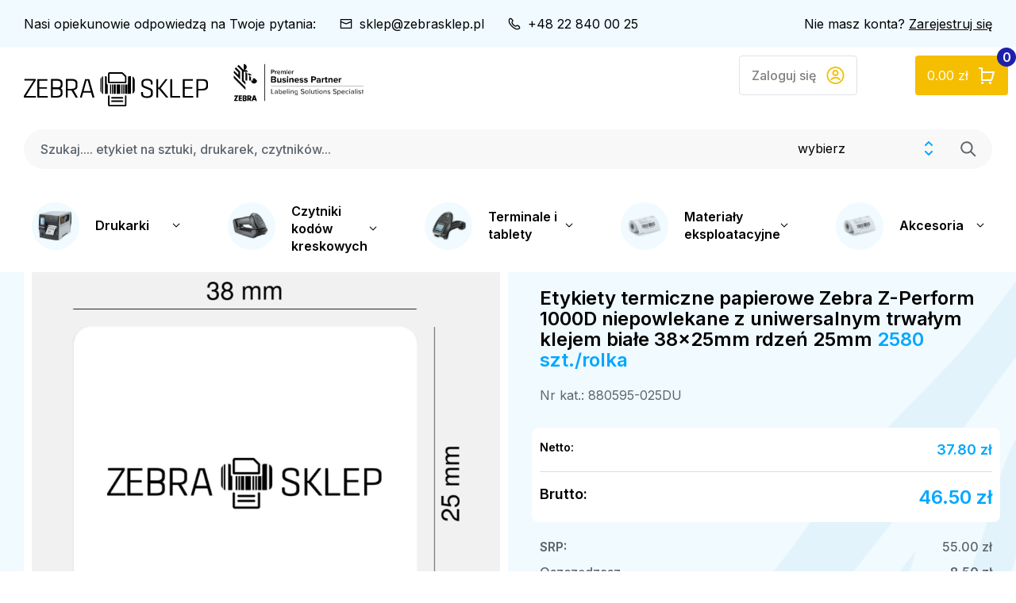

--- FILE ---
content_type: text/html; charset=UTF-8
request_url: https://www.zebrasklep.pl/prod1247-Etykiety-termiczne-papierowe-Zebra-Z-Perform-1000D-niepowlekane-z-uniwersalnym-trwalym-klejem-biale-38x25mm-rdzen-25mm.html
body_size: 10941
content:
<!doctype html>
<html lang="pl">
    <head>
        <meta charset="utf-8">
        <meta name="viewport" content="width=device-width, initial-scale=1, maximum-scale=1, shrink-to-fit=no, user-scalable=0">
        <meta name="format-detection" content="telephone=yes">
        <base href="https://www.zebrasklep.pl/" />
        <title>Etykiety termiczne papierowe Zebra Z-Perform 1000D niepowlekane z uniwersalnym trwałym klejem białe 38x25mm rdzeń 25mm 880595-025DU</title>
        <link rel="shortcut icon" href="https://www.zebrasklep.pl/img/favicon.ico" type="image/x-icon">
        <link rel="preconnect" href="https://fonts.googleapis.com">
        <link rel="preconnect" href="https://fonts.gstatic.com" crossorigin>
        <link href="https://fonts.googleapis.com/css2?family=Inter:wght@400;500;600;700&family=Syne:wght@400;500;600;700&display=swap" rel="stylesheet">


        <link type="text/css" property="stylesheet" rel="stylesheet" href="/cache/css/resetpl_6b37ae8b62a72f06823fccfe3ff13b45fdcd75bc.css">

        <link type="text/css" property="stylesheet" rel="stylesheet" href="/cache/css/corepl_f7c272d5f3761ff33ad30ef10ff87865dc0c1c91.css">

        <link type="text/css" property="stylesheet" rel="stylesheet" href="/cache/css/cartpl_4d38303285d92c84d3e3d2c31ba9ef51d5851ee6.css">

        <link type="text/css" property="stylesheet" rel="stylesheet" href="/cache/css/formpl_17ba2ad3739b257f265694b0af1cd949ea77739e.css">

        <link type="text/css" property="stylesheet" rel="stylesheet" href="/cache/css/globalpl_443d31a0806313f327365ccf60b165ecb53fc59a.css">

        <link type="text/css" property="stylesheet" rel="stylesheet" href="/cache/css/productspl_5476347187b19559243758b4f28c17863b4cb639.css">

        <link type="text/css" property="stylesheet" rel="stylesheet" href="/cache/css/product-cardpl_691d74cf06864d5d085dfab3136b7233c974dc71.css">

        <link type="text/css" property="stylesheet" rel="stylesheet" href="/cache/css/owl.carousel.minpl_f0356a374232a6a2db94b927cd7e84d82069b4af.css">

        <link type="text/css" property="stylesheet" rel="stylesheet" href="/cache/css/sumoselectpl_af376479519a2c8bf4e8f395e3f639200a0faf0d.css">

        <link type="text/css" property="stylesheet" rel="stylesheet" href="/cache/css/swipeboxpl_dce942791975991dfcd6833c28505010fc774f58.css">

        <link type="text/css" property="stylesheet" rel="stylesheet" href="/cache/css/layoutspl_c3615009c6baa30be07b38424f20f3951610c53e.css">

        <link type="text/css" property="stylesheet" rel="stylesheet" href="/cache/css/sliderspl_01d8f77330cd7021663182a0f48bc2100ad49dfb.css">

        <link type="text/css" property="stylesheet" rel="stylesheet" href="/cache/css/stylepl_f547b8a2b1917a2b1acdc9d52afc2596245aee47.css">


        
        <script>
          const langHref='https://www.zebrasklep.pl/';
          const currency='zł';
        </script>

                <script async src="https://www.googletagmanager.com/gtag/js?id=G-CS7082RWL5"></script>
        <script>
          window.dataLayer = window.dataLayer || [];
          function gtag(){dataLayer.push(arguments);}

        gtag("consent", "default", {
            ad_storage: "denied",
            analytics_storage:  "denied",
            ad_personalization:  "denied",
            ad_user_data:  "denied",
            personalization_storage:  "denied",
            security_storage  : "denied",
            functionality_storage:  "denied",
            wait_for_update: 500
         });

         gtag('js', new Date());






        </script>
        



        <script src="https://www.youtube.com/player_api"></script>
        <script src="https://www.zebrasklep.pl//js/libs.js"></script>
        <script src="https://www.zebrasklep.pl//js/owl.carousel-2.3.4/owl.carousel.min.js"></script>
        <script src="https://www.zebrasklep.pl//js/sumoselect/sumoselect.min.js"></script>
        <script src="https://www.zebrasklep.pl//js/swipebox/js/swipebox.min.js"></script>
        <script src="https://www.zebrasklep.pl//js/core.js"></script>
        <script src="https://www.zebrasklep.pl//js/validator.js"></script>
        <script src="https://www.zebrasklep.pl//js/form.js?t=2025"></script>
        <script src="https://www.zebrasklep.pl//js/cart.js?t=2025"></script>
        <script src="https://www.zebrasklep.pl//js/products.js?t=2025"></script>
        <script src="https://www.zebrasklep.pl//js/scripts.js?t=2025"></script>
    </head>

    <body data-location="pl">
        <div id="offset-bottom"></div>

        <header>
            



<div class="top-header">
  <div class="contact">
    <div>Nasi opiekunowie odpowiedzą na Twoje pytania: </div>
    <div class="mail"><a href="mailto:sklep@zebrasklep.pl">sklep@zebrasklep.pl</a></div>
        <div class="phone"><a href="mailto:tel:+48228400025">+48 22 840 00 25</a></div>
      </div>



    <div class="register">
  Nie masz konta? <a href="https://www.zebrasklep.pl/signup">Zarejestruj się</a>
  </div>
  
</div>

<div class="header-heading">
    <div class="logo">
        <a href="https://www.zebrasklep.pl/" class="lga pl"></a>
        <div class="brand"><img class="brand" src="https://www.zebrasklep.pl/img/logo-brand2023.svg" alt="ZebraSklep" /></div>
    </div>

    <div class="user">
        <div class="search">
            <form action="produkty" method="get">
              <div class="typeahead__container">
              <div class="typeahead__field">
                <div class="typeahead__query">
                <input id="search" name="query" autocomplete="off" data-brak="nie znaleziono" data-lang-placeholder="Szukaj.... etykiet na sztuki, drukarek, czytników..." placeholder="Szukaj.... etykiet na sztuki, drukarek, czytników..." value=""/>
                <div class="select">
                  <select id="search-kat" name="cat">
                      <option value="0">wybierz</option>
                      <option value="1">Drukarki</option>
                      <option value="77">Materiały eksploatacyjne</option>
                      <option value="138">Czytniki kodów kreskowych</option>
                      <option value="140">Terminale</option>
                      <option value="172">Akcesoria</option>
                  </select>
                </div>
                <button type="button"><span></span></button>
              </div>
              </div>
              </div>
            </form>
        </div>


      <div class="top-menu">
        <div class="search-mobile"></div>
                  <a class="btn-login" href="https://www.zebrasklep.pl/signin">
            <span>Zaloguj się</span>
          </a>
        
        <div class="basket" data-href="https://www.zebrasklep.pl/koszyk">
            <span class="price">0.00 zł</span>
            <span class="count">0</span>
        </div>
        <div class="menu-mobile">
          <button type="button" class="nav-toggle" data-collapse=".collapse"></button>
        </div>
      </div>
    </div>
</div>

<nav>
    <div class="collapse">
     <ul class="nav-header"><li class="drop">
<a href="https://www.zebrasklep.pl/drukarki-zebra"><span><img src="https://www.zebrasklep.pl/img/nav_drukarki.png" alt="Drukarki" /></span>Drukarki</a>
 <ul class="dropdown-menu has-columns ">
<li class="column">  <a href="https://www.zebrasklep.pl/drukarki-zebra" class="m1">Według produktu</a><a class="m2" href="https://www.zebrasklep.pl/drukarki-zebra/drukarki-zebra-wysokiej-klasy-przemyslowe">Drukarki wysokiej klasy przemysłowe</a>
<a class="m2" href="https://www.zebrasklep.pl/drukarki-zebra/drukarki-zebra-biurkowe">Drukarki biurkowe</a>
<a class="m2" href="https://www.zebrasklep.pl/drukarki-zebra/drukarki-zebra-kart-plastikowych">Drukarki kart plastikowych</a>
<a class="m2" href="https://www.zebrasklep.pl/drukarki-zebra/drukarki-zebra-rfid">Drukarki RFID</a>
<a class="m2" href="https://www.zebrasklep.pl/drukarki-zebra/drukarki-zebra-przenosne">Drukarki przenośne</a>
<a class="m2" href="https://www.zebrasklep.pl/drukarki-zebra/zebra-modul-drukujacy">Moduły drukujące</a>
<a class="m2 m2a" href="https://www.zebrasklep.pl/akcesoria-zebra/akcesoria-do-drukarek-zebra">Akcesoria do drukarek</a>
</li><li class="column">   <a href="https://www.zebrasklep.pl/brand-within-industry" class="m1">Dedykowane rozwiązania</a><a href="https://www.zebrasklep.pl/drukarki-zebra-sektor-handel-detaliczny" class="m2">Sektor Handel detaliczny</a><a href="https://www.zebrasklep.pl/drukarki-zebra-sektor-logistyka" class="m2">Sektor Logistyka i transport</a><a href="https://www.zebrasklep.pl/drukarki-zebra-sektor-sluzba-zdrowia" class="m2">Sektor Ochrona zdrowia</a><a href="https://www.zebrasklep.pl/drukarki-zebra-sektor-produkcja" class="m2">Sektor Produkcja i magazynowanie</a><a href="https://www.zebrasklep.pl/drukarki-zebra-sektor-administracja" class="m2">Sektor Administracja</a><a href="https://www.zebrasklep.pl/drukarki-zebra-sektor-ochrona-firm-i-instytucji" class="m2">Sektor Ochrona firm i instytucji</a><a href="https://www.zebrasklep.pl/drukarki-zebra-sektor-agencje-rzadowe-i-sektor-publiczny" class="m2">Sektor Agencje rządowe i sektor publiczny</a><a href="https://www.zebrasklep.pl/drukarki-zebra-sektor-kontrola-ubezpieczenia" class="m2">Sektor Kontrola ubezpieczenia</a><a href="https://www.zebrasklep.pl/drukarki-zebra-sektor-hotelarstwo-gastronomia-i-rekreacja-turystyka" class="m2">Sektor Hotelarstwo, gastronomia i rekreacja (turystyka)</a><a href="https://www.zebrasklep.pl/drukarki-zebra-sektor-uslugi-w-terenie" class="m2">Sektor Usługi w terenie</a><a href="https://www.zebrasklep.pl/drukarki-zebra-sektor-identyfikacja-i-kontrola-dostepu" class="m2">Sektor Identyfikacja i kontrola dostępu</a><a href="https://www.zebrasklep.pl/drukarki-zebra-sektor-edukacja" class="m2">Sektor Edukacja</a><a href="https://www.zebrasklep.pl/drukarki-zebra-sektor-uslugi-finansowe" class="m2">Sektor Usługi finansowe</a>                      </li></ul>
</li>
<li class="drop">
<a href="https://www.zebrasklep.pl/czytniki-kodow-kreskowych-zebra"><span><img src="https://www.zebrasklep.pl/img/nav_czytniki.png" alt="Czytniki kodów kreskowych" /></span>Czytniki kodów kreskowych</a>
 <ul class="dropdown-menu ">
<li><a class="m2" href="https://www.zebrasklep.pl/czytniki-kodow-kreskowych-zebra/czytniki-przewodowe">Czytniki przewodowe</a></li>
<li><a class="m2" href="https://www.zebrasklep.pl/czytniki-kodow-kreskowych-zebra/czytniki-bezprzewodowe">Czytniki bezprzewodowe</a></li>
<li><a class="m2" href="https://www.zebrasklep.pl/czytniki-kodow-kreskowych-zebra/czytniki-stacjonarne">Czytniki stacjonarne</a></li>
<li><a class="m2 m2a" href="https://www.zebrasklep.pl/akcesoria-zebra/akcesoria-do-czytnikow-kodow-kreskowych-zebra">Akcesoria do czytników</a></li>
</ul>
</li>
<li class="drop">
<a href="https://www.zebrasklep.pl/terminale-zebra"><span><img src="https://www.zebrasklep.pl/img/nav_terminale.png" alt="Terminale i tablety" /></span>Terminale i tablety</a>
 <ul class="dropdown-menu ">
<li><a class="m2" href="https://www.zebrasklep.pl/terminale-zebra/terminale-mobilne">Terminale mobilne</a></li>
<li><a class="m2" href="https://www.zebrasklep.pl/terminale-zebra/tablety-zebra">Tablety</a></li>
<li><a class="m2 m2a" href="https://www.zebrasklep.pl/akcesoria-zebra/akcesoria-do-terminali-zebra">Akcesoria do terminali</a></li>
</ul>
</li>
<li class="drop">
<a href="https://www.zebrasklep.pl/materialy-eksploatacyjne-zebra"><span><img src="https://www.zebrasklep.pl/img/nav_eksploatacja.png" alt="Materiały eksploatacyjne" /></span>Materiały eksploatacyjne</a>
 <ul class="dropdown-menu ">
<li><a class="m2" href="https://www.zebrasklep.pl/materialy-eksploatacyjne-zebra/etykiety-termiczne-zebra">Etykiety termiczne</a></li>
<li><a class="m2" href="https://www.zebrasklep.pl/materialy-eksploatacyjne-zebra/kartoniki-przywieszki-zebra">Kartoniki/przywieszki</a></li>
<li><a class="m2" href="https://www.zebrasklep.pl/materialy-eksploatacyjne-zebra/etykiety-termotransferowe-zebra">Etykiety termotransferowe</a></li>
<li><a class="m2" href="https://www.zebrasklep.pl/materialy-eksploatacyjne-zebra/opaski-na-reke-zebra">Opaski na rękę</a></li>
<li><a class="m2" href="https://www.zebrasklep.pl/materialy-eksploatacyjne-zebra/papiery-paragonowe-zebra">Papiery paragonowe</a></li>
<li><a class="m2" href="https://www.zebrasklep.pl/materialy-eksploatacyjne-zebra/etykiety-jubilerskie-zebra">Etykiety jubilerskie</a></li>
<li><a class="m2" href="https://www.zebrasklep.pl/materialy-eksploatacyjne-zebra/tasmy-barwiace-do-etykiet-zebra">Taśmy barwiące do etykiet</a></li>
<li><a class="m2" href="https://www.zebrasklep.pl/materialy-eksploatacyjne-zebra/materialy-czyszczace-do-drukarek-kart-zebra">Materiały czyszczące do drukarek kart</a></li>
<li><a class="m2" href="https://www.zebrasklep.pl/materialy-eksploatacyjne-zebra/laminaty-i-powloki-do-kart-zebra">Laminaty i powłoki do kart</a></li>
<li><a class="m2" href="https://www.zebrasklep.pl/materialy-eksploatacyjne-zebra/karty-plastikowe-zebra">Karty plastikowe</a></li>
<li><a class="m2" href="https://www.zebrasklep.pl/materialy-eksploatacyjne-zebra/etykiety-rfid-zebra">Etykiety RFID</a></li>
<li><a class="m2" href="https://www.zebrasklep.pl/materialy-eksploatacyjne-zebra/tasmy-barwiace-do-kart-zebra">Taśmy barwiące do kart</a></li>
<li><a class="m2 m2a" href="https://www.zebrasklep.pl/akcesoria-zebra/akcesoria-do-materialow-eksploatacyjnych-zebra">Akcesoria do materiałów eksploatacyjnych</a></li>
</ul>
</li>
<li class="drop">
<a href="https://www.zebrasklep.pl/akcesoria-zebra"><span><img src="https://www.zebrasklep.pl/img/nav_eksploatacja.png" alt="Akcesoria" /></span>Akcesoria</a>
 <ul class="dropdown-menu ">
<li><a class="m2" href="https://www.zebrasklep.pl/akcesoria-zebra/akcesoria-do-terminali-zebra">Akcesoria do terminali</a></li>
<li><a class="m2" href="https://www.zebrasklep.pl/akcesoria-zebra/oprogramowanie-zebra">Oprogramowanie</a></li>
<li><a class="m2" href="https://www.zebrasklep.pl/akcesoria-zebra/czujniki-elektroniczne-zebra">Czujniki elektroniczne Zebra</a></li>
<li><a class="m2" href="https://www.zebrasklep.pl/akcesoria-zebra/akcesoria-do-materialow-eksploatacyjnych-zebra">Akcesoria do materiałów eksploatacyjnych</a></li>
<li><a class="m2" href="https://www.zebrasklep.pl/akcesoria-zebra/akcesoria-do-drukarek-zebra">Akcesoria do drukarek</a></li>
<li><a class="m2" href="https://www.zebrasklep.pl/akcesoria-zebra/akcesoria-do-czytnikow-kodow-kreskowych-zebra">Akcesoria do czytników</a></li>
<li><a class="m2" href="https://www.zebrasklep.pl/akcesoria-zebra/akcesoria-do-tabletow">Akcesoria do tabletów</a></li>
</ul>
</li>
</ul>

        <div class="user-mobile">
            <ul class="nav-footer-mobile">
                <li>
                    <a href="https://www.zebrasklep.pl/o-nas">O firmie</a>
                </li>
                <li>
                    <a href="https://www.zebrasklep.pl/dostawa">Dostawa i płatność</a>
                </li>
                <li>
                    <a href="https://www.zebrasklep.pl/zwroty-i-reklamacje">Zwrot i reklamacje</a>
                </li>
                <li>
                    <a href="https://www.zebrasklep.pl/o-marce">O marce Zebra</a>
                </li>
                <li>
                    <a href="zamowienia-specjalne">Zamówienia specjalne</a>
                </li>
            </ul>

            <div class="user-info">
              
                
                <a href="tel:+48228400025"><span></span> +48 22 840 00 25</a>
                            </div>
        </div>

    </div>
</nav>
        </header>

        <div class="header-spacer"></div>

        <div class="wrapper">
            
            <div class="content">
                

<div class="product-single">
  <input type="hidden" id="prod_id" value="1247" />
    <div class="product-single-info">
        <div>
            <div class="images">


                               <div class="image has-swipebox">
                                        <div class="product-info-belt">
                                          </div>
                                        <a href="/files/zdjecia/produkty/880595-025DU_e_l.jpg" class="swipebox" title="">
                        <img src="/files/zdjecia/produkty/880595-025DU_e_l.jpg" alt="" />
                    </a>
                </div>
                              <div class="image has-swipebox">
                                        <a href="/files/zdjecia/galeria/880595-025DU_zp_l.jpg" class="swipebox" title="">
                        <img src="/files/zdjecia/galeria/880595-025DU_zp_l.jpg" alt="" />
                    </a>
                </div>
              

            </div>



            
                          <div class="product-single-promocja">
    <div>
        <div class="title-20">Promocja</div>
        <div class="product-item-promo">
            <div class="code">
                Nr kat.: 200963
            </div>

            <h3 class="title-inter">
                <a href="https://www.zebrasklep.pl/prod1108-Etykiety-termiczne-papierowe-Zebra-Z-Select-2000D-powlekane-z-uniwersalnym-trwalym-klejem-biale-102x152mm-rdzen-76mm.html">Etykiety termiczne papierowe Zebra Z-Select 2000D powlekane z uniwersalnym trwałym klejem białe 102x152mm rdzeń 76mm</a>
            </h3>

            <div class="price">
                            <div class="price-netto">Netto: <span class="value">134.96</span> zł</div>
              <div class="price-brutto">Brutto: <span class="value">166.00</span> zł</div>

                          </div>

            <div class="image">
              <a href="https://www.zebrasklep.pl/prod1108-Etykiety-termiczne-papierowe-Zebra-Z-Select-2000D-powlekane-z-uniwersalnym-trwalym-klejem-biale-102x152mm-rdzen-76mm.html">

                                                                  
                
                
                  <img data-src="/cache/p/1108/200963_e_l_400x400_1652170673_0.jpg" alt="Etykiety termiczne papierowe Zebra Z-Select 2000D powlekane z uniwersalnym trwałym klejem białe 102x152mm rdzeń 76mm" />
              </a>
            </div>
        </div>
    </div>
</div>
                    </div>

        <div class="product-single-description">
            <div>
                <div class="product-single-heading">
                    <ol class="breadcrumb" itemscope itemtype="http://schema.org/BreadcrumbList">
  
    <li itemprop="itemListElement" itemscope itemtype="http://schema.org/ListItem">
        <a itemprop="item" href="https://www.zebrasklep.pl/materialy-eksploatacyjne-zebra">
            <span itemprop="name">Materiały eksploatacyjne</span>
        </a>
        <meta itemprop="position" content="1" />
    </li>
    
    <li itemprop="itemListElement" itemscope itemtype="http://schema.org/ListItem">
        <a itemprop="item" href="https://www.zebrasklep.pl/materialy-eksploatacyjne-zebra/etykiety-termiczne-zebra">
            <span itemprop="name">Etykiety termiczne</span>
        </a>
        <meta itemprop="position" content="2" />
    </li>
    </ol>
                    <h1 class="title-small title-inter">Etykiety termiczne papierowe Zebra Z-Perform 1000D niepowlekane z uniwersalnym trwałym klejem białe 38x25mm rdzeń 25mm

                    
                        <span>2580  szt./rolka</span>

                                        </h1>
                    <div class="code">Nr kat.: 880595-025DU</div>
                </div>

                <div class="price-group">
                    <div class="price">
                                                  <div class="price-netto">Netto: <span class="value">37.80 zł </span></div>
                          <div class="price-brutto">Brutto: <span class="value">46.50 zł </span></div>

                                            </div>

                                        <div class="srp">SRP: <span class="value">55.00 zł </span></div>
                    <div class="saving">Oszczędzasz <span class="value">8.50 zł</span></div>

                        

                    
                </div>

                

                <div class="product-data">
                    <div class="availability">
                        <span>Dostępność</span>

                                                  <span class="value"><strong>24h</strong> w magazynie</span>
                                            </div>


                                            <div class="versions">
        								<span>
        									Cena za rolkę:
        								</span>

        								<td class="status0">
        			                	 <span class="value">	Tak</span>
        								</td>
        							</div>
                      
                                                <div class="versions">
                          <span>
                          Ilość w rolce:
                          </span>

                          <td class="status0">
                                   <span class="value">	2580</span>
                          </td>
                        </div>

                        

                    

                </div>

                
                                <div class="multiple-pack">
                                    <div class="form-radio is-inline">
                    <input type="radio" id="multiple_1" name="multiplepack" data-min="1" data-max="11">
                    <label class="radio-inline" for="multiple_1">
                      <strong>1-11 szt</strong>
                      46.50 zł
                    </label>
                  </div>
                                    <div class="form-radio is-inline">
                    <input type="radio" id="multiple_2" name="multiplepack" data-min="12" data-max="23">
                    <label class="radio-inline" for="multiple_2">
                      <strong>12-23 szt</strong>
                      46.04 zł
                    </label>
                  </div>
                                    <div class="form-radio is-inline">
                    <input type="radio" id="multiple_3" name="multiplepack" data-min="24" data-max="47">
                    <label class="radio-inline" for="multiple_3">
                      <strong>24-47 szt</strong>
                      45.81 zł
                    </label>
                  </div>
                                    <div class="form-radio is-inline">
                    <input type="radio" id="multiple_4" name="multiplepack" data-min="48" data-max="83">
                    <label class="radio-inline" for="multiple_4">
                      <strong>48-83 szt</strong>
                      45.58 zł
                    </label>
                  </div>
                                    <div class="form-radio is-inline">
                    <input type="radio" id="multiple_5" name="multiplepack" data-min="84" data-max="-1">
                    <label class="radio-inline" for="multiple_5">
                      <strong>84+ szt</strong>
                      45.36 zł
                    </label>
                  </div>
                  
                </div>
                


                <div class="amount-group">
                    <div class="amount">
                        <button class="amount-down" type="button" data-value="-1"></button>
                        <input type="text" name="amount" value="1" id="amount" />
                        <button class="amount-up active" type="button" data-value="1"></button>
                    </div>
                    <button class="add-to-basket el-button is-full is-yellow"  data-rel="1247"><span class="basket">Dodaj do koszyka</span></button>
                </div>
                

                <div class="product-info">
                   Planujesz większe zakupy, realizujesz projekt, <a href="https://www.zebrasklep.pl/zglos-projekt">Dowiedz się więcej</a>.
                </div>
            </div>
        </div>
    </div>



    <div class="content-small">
        <div class="product-tabs tabs">

    <ul class="nav nav-tabs">
        <li      >
            <a href="#produkt_opis" aria-controls="produkt_opis" role="tab" data-toggle="tab">Opis produktu</a>
        </li>

        <li   class="active" >
            <a href="#produkt_cechy" aria-controls="produkt_cechy" role="tab" data-toggle="tab">Cechy</a>
        </li>

        
        
        
        
        
        <li class="tabs-right">
            <a href="#produkt_zapytaj" id="produkt_zapytaj_link" aria-controls="produkt_zapytaj" role="tab" data-toggle="tab">Zapytaj o produkt</a>
        </li>

    </ul>

    <div class="tab-content">
        <div class="tab-pane " id="produkt_opis">


          
                              <div>
            Standardowy biały, wysokiej jakości papier zapewniający optymalną równowagę między jakością druku, a ceną. Etykiety wykonane z papieru niepowlekanego z trwałym klejem akrylowym. Nadaje się do stosowania w szerokim zakresie, w tym opakowania, wysyłki itp. Nie zaleca się do zastosowań związanych z narażeniem na działanie promieni słonecznych lub wysokiej temperatury. Etykiety termiczne do znakowania opakowań jednostkowych i zbiorczych. Wydruk bez użycia kalki. Rdzeń rolki: 25mm, średnica zewnętrzna: max 127 mm.
          </div>
          

          
          
          

                  </div>

        <div class="tab-pane  active >" id="produkt_cechy">
            <div class="title-medium">Cechy</div>

            <div class="table-cechy-info">
                <div><span>Producent:</span> <span class="producer-box">
                                 <div data-placement="bottom" data-title=""  data-producer="Zebra" data-nr="880595-025DU" class="producer-info">Zebra</div>                
                </span></div>
                <div><span>Numer katalogowy:</span> <span>880595-025DU</span></div>
            </div>

            <table class="table-cechy">
                
                                    <tr class="title-toggle">
                      <td colspan="2"><div class="title-small">Dane podstawowe</div></td>
                  </tr>


                                            <tr class="show">
                                  <td title="Typ nośnika"><span>Typ nośnika</span></td>                                   <td>
                                                                              etykieta
                                                                      </td>
                        </tr>

                                            <tr class="show">
                                  <td title="Długość"><span>Długość</span></td>                                   <td>
                                                                              25 mm
                                                                      </td>
                        </tr>

                                            <tr class="show">
                                  <td title="Szerokość"><span>Szerokość</span></td>                                   <td>
                                                                              38 mm
                                                                      </td>
                        </tr>

                                            <tr class="show">
                                  <td title="Rodzaj druku"><span>Rodzaj druku</span></td>                                   <td>
                                                                              termiczny
                                                                      </td>
                        </tr>

                                            <tr class="show">
                                  <td title="Ilość w rolce"><span>Ilość w rolce</span></td>                                   <td>
                                                                              2580
                                                                      </td>
                        </tr>

                                            <tr class="show">
                                  <td title="Ilość rolek w op."><span>Ilość rolek w op.</span></td>                                   <td>
                                                                              12 / Box
                                                                      </td>
                        </tr>

                                            <tr class="show">
                                  <td title="Rdzeń rolki"><span>Rdzeń rolki</span></td>                                   <td>
                                                                              25 mm
                                                                      </td>
                        </tr>

                                            <tr class="show">
                                  <td title="Klej"><span>Klej</span></td>                                   <td>
                                                                              uniwersalny trwały
                                                                      </td>
                        </tr>

                                            <tr class="show">
                                  <td title="Rodzina"><span>Rodzina</span></td>                                   <td>
                                                                              Z-Perform
                                                                      </td>
                        </tr>

                                            <tr class="show">
                                  <td title="Klasa"><span>Klasa</span></td>                                   <td>
                                                                              1000D
                                                                      </td>
                        </tr>

                                            <tr class="show">
                                  <td title="Opis"><span>Opis</span></td>                                   <td>
                                                                              for Desktop series printers
                                                                      </td>
                        </tr>

                                            <tr class="show">
                                  <td title="Materiał"><span>Materiał</span></td>                                   <td>
                                                                              papier
                                                                      </td>
                        </tr>

                                            <tr class="show">
                                  <td title="Rodzaj materiału"><span>Rodzaj materiału</span></td>                                   <td>
                                                                              niepowlekany
                                                                      </td>
                        </tr>

                                            <tr class="show">
                                  <td title="Kompat drukarki"><span>Kompat drukarki</span></td>                                   <td>
                                                                              Zebra GK420d, GK420t, GX430t, GC420d, GC420t, GT800, ZD410, ZD420, GX420d, GX420t, ZD500, TLP2824 Plus, ZD620d, ZD620t
                                                                      </td>
                        </tr>

                                            <tr class="show">
                                  <td title="Kolor"><span>Kolor</span></td>                                   <td>
                                                                              biały
                                                                      </td>
                        </tr>

                                                        
                                  
            </table>
        </div>

        
        
        
        
        <div class="tab-pane" id="produkt_zapytaj">
            <div class="title-medium">Zapytaj o produkt</div>
            <a name="formularz"></a>




<form class="form-item" id="pytanie">
    <div class="form-group">
        <div>
            <label>Nazwa firmy</label>
            <input class="form-control" type="text" name="nazwa_firmy"/>
            <div class="error-block"></div>
        </div>
    </div>

    <div class="form-group form-group-inline">
        <div>
            <label>Imię</label>
            <input class="form-control" type="text" name="imie" />
            <div class="error-block"></div>
        </div>
        <div>
            <label>Nazwisko</label>
            <input class="form-control" type="text" name="nazwisko" />
            <div class="error-block"></div>
        </div>
    </div>

    <div class="form-group form-group-inline">
        <div>
            <label>Adres e-mail*</label>
            <input class="form-control" type="text" name="email"/>
            <div class="error-block"></div>
        </div>
        <div>
            <label>Telefon</label>
            <input class="form-control" type="text" name="telefon" placeholder="+48" />
            <div class="error-block"></div>
        </div>
    </div>

    <div class="form-group">
        <div>
            <label>Wiadomość*</label>
            <textarea class="form-control" rows="5" type="text" name="wiadomosc" ></textarea>
            <div class="error-block"></div>
        </div>
    </div>

    <div class="form-group">
        <div>
            <div class="form-checkbox">
                <input class="form-control" rows="5" type="checkbox" name="zgoda" id="zgoda"/>
                <label for="zgoda" class="lbl-zgoda">
                  Wyrażam zgodę na przetwarzanie przez Grupa Sterion Sp. z o.o., <al. Niepodległości 58, 02-626 Warszawa, moich danych osobowych w celach związanych z korzystaniem ze Sklepu internetowego zebrasklep.pl w zgodzie i według zasad określonych w <a href="/polityka-prywatnosci" style="color: black;text-decoration:underline">Polityce prywatności</a>.
                </label>
                <div class="error-block"></div>
            </div>
        </div>
    </div>

    <div class="form-group form-group-inline has-offset-top">
        <div>
            <div class="captcha">
                <label>przepisz kod z obrazka <span><img src="captcha.html" alt="" id="kontaktCaptcha" /></span></label>
                <input class="form-control" type="text" name="captcha" placeholder="przepisz kod z obrazka" />
            </div>
            <div class="error-block"></div>
        </div>
        <div>
            <button type="button" class="wyslijWiadomosc el-button is-yellow is-full"><span>Wyślij wiadomość</span></button>
        </div>
    </div>
    <div class="wyslana"></div>
</form>
   <input type="hidden" id="lang_req" value="pole obowiązkowe" />
   <input type="hidden" id="lang_contact_send" value="Wiadomość została wysłana. Dziękujemy." />
   <input type="hidden" id="lang_contact_error" value="Wystąpił błąd wysyłki. Spróbuj ponownie." />
        </div>

            </div>
</div>
    </div>


        <div class="content-small">
      <div class="find-tabs tabs">

           <div class="title-medium">Znajdź</div>

           <ul class="nav nav-tabs">  <li class="active">
               <a href="#find1" aria-controls="find1" role="tab" data-toggle="tab" class="tab-count">
                   Drukarki <span>6</span>
               </a>
           </li>  <li class="">
               <a href="#find138" aria-controls="find138" role="tab" data-toggle="tab" class="tab-count">
                   Czytniki kodów kreskowych <span>3</span>
               </a>
           </li>  <li class="">
               <a href="#find140" aria-controls="find140" role="tab" data-toggle="tab" class="tab-count">
                   Terminale i tablety <span>2</span>
               </a>
           </li>  <li class="">
               <a href="#find77" aria-controls="find77" role="tab" data-toggle="tab" class="tab-count">
                   Materiały eksploatacyjne <span>12</span>
               </a>
           </li>  <li class="">
               <a href="#find172" aria-controls="find172" role="tab" data-toggle="tab" class="tab-count">
                   Akcesoria <span>7</span>
               </a>
           </li></ul> <div class="tab-content">

                           <div class="tab-pane active" id="find1">
                        <div class="category">
                <div class="item">
                    <div>
                        <div>
                            <span class="models">9</span>
                          <a href="https://www.zebrasklep.pl/drukarki-zebra-wysokiej-klasy-przemyslowe">  <img src="https://www.zebrasklep.pl/img/kats/drukarki-wysokiej-klasy-przemyslowe.png" alt="Drukarki wysokiej klasy przemysłowe" /></a>
                              <a href="https://www.zebrasklep.pl/drukarki-zebra-wysokiej-klasy-przemyslowe">Drukarki wysokiej klasy przemysłowe</a>
                        </div>
                    </div>
                </div>
                <div class="item">
                    <div>
                        <div>
                            <span class="models">11</span>
                          <a href="https://www.zebrasklep.pl/drukarki-zebra-biurkowe">  <img src="https://www.zebrasklep.pl/img/kats/drukarki-biurkowe.png" alt="Drukarki biurkowe" /></a>
                              <a href="https://www.zebrasklep.pl/drukarki-zebra-biurkowe">Drukarki biurkowe</a>
                        </div>
                    </div>
                </div>
                <div class="item">
                    <div>
                        <div>
                            <span class="models">4</span>
                          <a href="https://www.zebrasklep.pl/drukarki-zebra-kart-plastikowych">  <img src="https://www.zebrasklep.pl/img/kats/drukarki-kart-plastikowych.png" alt="Drukarki kart plastikowych" /></a>
                              <a href="https://www.zebrasklep.pl/drukarki-zebra-kart-plastikowych">Drukarki kart plastikowych</a>
                        </div>
                    </div>
                </div>
                <div class="item">
                    <div>
                        <div>
                            <span class="models">1</span>
                          <a href="https://www.zebrasklep.pl/drukarki-zebra-rfid">  <img src="https://www.zebrasklep.pl/img/kats/drukarki-rfid.png" alt="Drukarki RFID" /></a>
                              <a href="https://www.zebrasklep.pl/drukarki-zebra-rfid">Drukarki RFID</a>
                        </div>
                    </div>
                </div>
                <div class="item">
                    <div>
                        <div>
                            <span class="models">8</span>
                          <a href="https://www.zebrasklep.pl/drukarki-zebra-przenosne">  <img src="https://www.zebrasklep.pl/img/kats/drukarki-przenosne.png" alt="Drukarki przenośne" /></a>
                              <a href="https://www.zebrasklep.pl/drukarki-zebra-przenosne">Drukarki przenośne</a>
                        </div>
                    </div>
                </div>
                <div class="item">
                    <div>
                        <div>
                            <span class="models">2</span>
                          <a href="https://www.zebrasklep.pl/zebra-modul-drukujacy">  <img src="https://www.zebrasklep.pl/img/kats/moduly-drukujace.png" alt="Moduły drukujące" /></a>
                              <a href="https://www.zebrasklep.pl/zebra-modul-drukujacy">Moduły drukujące</a>
                        </div>
                    </div>
                </div> </div>
            </div>         <div class="tab-pane " id="find138">
                        <div class="category">
                <div class="item">
                    <div>
                        <div>
                            <span class="models">14</span>
                          <a href="https://www.zebrasklep.pl/czytniki-przewodowe">  <img src="https://www.zebrasklep.pl/img/kats/czytniki-przewodowe.png" alt="Czytniki przewodowe" /></a>
                              <a href="https://www.zebrasklep.pl/czytniki-przewodowe">Czytniki przewodowe</a>
                        </div>
                    </div>
                </div>
                <div class="item">
                    <div>
                        <div>
                            <span class="models">11</span>
                          <a href="https://www.zebrasklep.pl/czytniki-bezprzewodowe">  <img src="https://www.zebrasklep.pl/img/kats/czytniki-bezprzewodowe.png" alt="Czytniki bezprzewodowe" /></a>
                              <a href="https://www.zebrasklep.pl/czytniki-bezprzewodowe">Czytniki bezprzewodowe</a>
                        </div>
                    </div>
                </div>
                <div class="item">
                    <div>
                        <div>
                            <span class="models">5</span>
                          <a href="https://www.zebrasklep.pl/czytniki-stacjonarne">  <img src="https://www.zebrasklep.pl/img/kats/czytniki-stacjonarne.png" alt="Czytniki stacjonarne" /></a>
                              <a href="https://www.zebrasklep.pl/czytniki-stacjonarne">Czytniki stacjonarne</a>
                        </div>
                    </div>
                </div> </div>
            </div>         <div class="tab-pane " id="find140">
                        <div class="category">
                <div class="item">
                    <div>
                        <div>
                            <span class="models">39</span>
                          <a href="https://www.zebrasklep.pl/terminale-mobilne">  <img src="https://www.zebrasklep.pl/img/kats/terminale-mobilne.png" alt="Terminale mobilne" /></a>
                              <a href="https://www.zebrasklep.pl/terminale-mobilne">Terminale mobilne</a>
                        </div>
                    </div>
                </div>
                <div class="item">
                    <div>
                        <div>
                            <span class="models">2</span>
                          <a href="https://www.zebrasklep.pl/tablety-zebra">  <img src="https://www.zebrasklep.pl/img/kats/tablety.png" alt="Tablety" /></a>
                              <a href="https://www.zebrasklep.pl/tablety-zebra">Tablety</a>
                        </div>
                    </div>
                </div> </div>
            </div>         <div class="tab-pane " id="find77">
                        <div class="category">
                <div class="item">
                    <div>
                        <div>
                            <span class="models">132</span>
                          <a href="https://www.zebrasklep.pl/etykiety-termiczne-zebra">  <img src="https://www.zebrasklep.pl/img/kats/etykiety-termiczne.png" alt="Etykiety termiczne" /></a>
                              <a href="https://www.zebrasklep.pl/etykiety-termiczne-zebra">Etykiety termiczne</a>
                        </div>
                    </div>
                </div>
                <div class="item">
                    <div>
                        <div>
                            <span class="models">8</span>
                          <a href="https://www.zebrasklep.pl/kartoniki-przywieszki-zebra">  <img src="https://www.zebrasklep.pl/img/kats/kartonikiprzywieszki.png" alt="Kartoniki/przywieszki" /></a>
                              <a href="https://www.zebrasklep.pl/kartoniki-przywieszki-zebra">Kartoniki/przywieszki</a>
                        </div>
                    </div>
                </div>
                <div class="item">
                    <div>
                        <div>
                            <span class="models">275</span>
                          <a href="https://www.zebrasklep.pl/etykiety-termotransferowe-zebra">  <img src="https://www.zebrasklep.pl/img/kats/etykiety-termotransferowe.png" alt="Etykiety termotransferowe" /></a>
                              <a href="https://www.zebrasklep.pl/etykiety-termotransferowe-zebra">Etykiety termotransferowe</a>
                        </div>
                    </div>
                </div>
                <div class="item">
                    <div>
                        <div>
                            <span class="models">60</span>
                          <a href="https://www.zebrasklep.pl/opaski-na-reke-zebra">  <img src="https://www.zebrasklep.pl/img/kats/opaski-na-reke.png" alt="Opaski na rękę" /></a>
                              <a href="https://www.zebrasklep.pl/opaski-na-reke-zebra">Opaski na rękę</a>
                        </div>
                    </div>
                </div>
                <div class="item">
                    <div>
                        <div>
                            <span class="models">31</span>
                          <a href="https://www.zebrasklep.pl/papiery-paragonowe-zebra">  <img src="https://www.zebrasklep.pl/img/kats/papiery-paragonowe.png" alt="Papiery paragonowe" /></a>
                              <a href="https://www.zebrasklep.pl/papiery-paragonowe-zebra">Papiery paragonowe</a>
                        </div>
                    </div>
                </div>
                <div class="item">
                    <div>
                        <div>
                            <span class="models">3</span>
                          <a href="https://www.zebrasklep.pl/etykiety-jubilerskie-zebra">  <img src="https://www.zebrasklep.pl/img/kats/etykiety-jubilerskie.png" alt="Etykiety jubilerskie" /></a>
                              <a href="https://www.zebrasklep.pl/etykiety-jubilerskie-zebra">Etykiety jubilerskie</a>
                        </div>
                    </div>
                </div>
                <div class="item">
                    <div>
                        <div>
                            <span class="models">126</span>
                          <a href="https://www.zebrasklep.pl/tasmy-barwiace-do-etykiet-zebra">  <img src="https://www.zebrasklep.pl/img/kats/tasmy-barwiace-do-etykiet.png" alt="Taśmy barwiące do etykiet" /></a>
                              <a href="https://www.zebrasklep.pl/tasmy-barwiace-do-etykiet-zebra">Taśmy barwiące do etykiet</a>
                        </div>
                    </div>
                </div>
                <div class="item">
                    <div>
                        <div>
                            <span class="models">18</span>
                          <a href="https://www.zebrasklep.pl/materialy-czyszczace-do-drukarek-kart-zebra">  <img src="https://www.zebrasklep.pl/img/kats/materialy-czyszczace-do-drukarek-kart.png" alt="Materiały czyszczące do drukarek kart" /></a>
                              <a href="https://www.zebrasklep.pl/materialy-czyszczace-do-drukarek-kart-zebra">Materiały czyszczące do drukarek kart</a>
                        </div>
                    </div>
                </div>
                <div class="item">
                    <div>
                        <div>
                            <span class="models">21</span>
                          <a href="https://www.zebrasklep.pl/laminaty-i-powloki-do-kart-zebra">  <img src="https://www.zebrasklep.pl/img/kats/laminaty-i-powloki-do-kart.png" alt="Laminaty i powłoki do kart" /></a>
                              <a href="https://www.zebrasklep.pl/laminaty-i-powloki-do-kart-zebra">Laminaty i powłoki do kart</a>
                        </div>
                    </div>
                </div>
                <div class="item">
                    <div>
                        <div>
                            <span class="models">40</span>
                          <a href="https://www.zebrasklep.pl/karty-plastikowe-zebra">  <img src="https://www.zebrasklep.pl/img/kats/karty-plastikowe.png" alt="Karty plastikowe" /></a>
                              <a href="https://www.zebrasklep.pl/karty-plastikowe-zebra">Karty plastikowe</a>
                        </div>
                    </div>
                </div>
                <div class="item">
                    <div>
                        <div>
                            <span class="models">1</span>
                          <a href="https://www.zebrasklep.pl/etykiety-rfid-zebra">  <img src="https://www.zebrasklep.pl/img/kats/etykiety-rfid.png" alt="Etykiety RFID" /></a>
                              <a href="https://www.zebrasklep.pl/etykiety-rfid-zebra">Etykiety RFID</a>
                        </div>
                    </div>
                </div>
                <div class="item">
                    <div>
                        <div>
                            <span class="models">70</span>
                          <a href="https://www.zebrasklep.pl/tasmy-barwiace-do-kart-zebra">  <img src="https://www.zebrasklep.pl/img/kats/tasmy-barwiace-do-kart.png" alt="Taśmy barwiące do kart" /></a>
                              <a href="https://www.zebrasklep.pl/tasmy-barwiace-do-kart-zebra">Taśmy barwiące do kart</a>
                        </div>
                    </div>
                </div> </div>
            </div>         <div class="tab-pane " id="find172">
                        <div class="category">
                <div class="item">
                    <div>
                        <div>
                            <span class="models">23</span>
                          <a href="https://www.zebrasklep.pl/akcesoria-do-terminali-zebra">  <img src="https://www.zebrasklep.pl/img/kats/akcesoria-do-terminali.png" alt="Akcesoria do terminali" /></a>
                              <a href="https://www.zebrasklep.pl/akcesoria-do-terminali-zebra">Akcesoria do terminali</a>
                        </div>
                    </div>
                </div>
                <div class="item">
                    <div>
                        <div>
                            <span class="models">12</span>
                          <a href="https://www.zebrasklep.pl/oprogramowanie-zebra">  <img src="https://www.zebrasklep.pl/img/kats/oprogramowanie.png" alt="Oprogramowanie" /></a>
                              <a href="https://www.zebrasklep.pl/oprogramowanie-zebra">Oprogramowanie</a>
                        </div>
                    </div>
                </div>
                <div class="item">
                    <div>
                        <div>
                            <span class="models">2</span>
                          <a href="https://www.zebrasklep.pl/czujniki-elektroniczne-zebra">  <img src="https://www.zebrasklep.pl/img/kats/czujniki-elektroniczne-zebra.png" alt="Czujniki elektroniczne Zebra" /></a>
                              <a href="https://www.zebrasklep.pl/czujniki-elektroniczne-zebra">Czujniki elektroniczne Zebra</a>
                        </div>
                    </div>
                </div>
                <div class="item">
                    <div>
                        <div>
                            <span class="models">8</span>
                          <a href="https://www.zebrasklep.pl/akcesoria-do-materialow-eksploatacyjnych-zebra">  <img src="https://www.zebrasklep.pl/img/kats/akcesoria-do-materialow-eksploatacyjnych.png" alt="Akcesoria do materiałów eksploatacyjnych" /></a>
                              <a href="https://www.zebrasklep.pl/akcesoria-do-materialow-eksploatacyjnych-zebra">Akcesoria do materiałów eksploatacyjnych</a>
                        </div>
                    </div>
                </div>
                <div class="item">
                    <div>
                        <div>
                            <span class="models">40</span>
                          <a href="https://www.zebrasklep.pl/akcesoria-do-drukarek-zebra">  <img src="https://www.zebrasklep.pl/img/kats/akcesoria-do-drukarek.png" alt="Akcesoria do drukarek" /></a>
                              <a href="https://www.zebrasklep.pl/akcesoria-do-drukarek-zebra">Akcesoria do drukarek</a>
                        </div>
                    </div>
                </div>
                <div class="item">
                    <div>
                        <div>
                            <span class="models">36</span>
                          <a href="https://www.zebrasklep.pl/akcesoria-do-czytnikow-kodow-kreskowych-zebra">  <img src="https://www.zebrasklep.pl/img/kats/akcesoria-do-czytnikow.png" alt="Akcesoria do czytników" /></a>
                              <a href="https://www.zebrasklep.pl/akcesoria-do-czytnikow-kodow-kreskowych-zebra">Akcesoria do czytników</a>
                        </div>
                    </div>
                </div>
                <div class="item">
                    <div>
                        <div>
                            <span class="models">4</span>
                          <a href="https://www.zebrasklep.pl/akcesoria-do-tabletow">  <img src="https://www.zebrasklep.pl/img/kats/akcesoria-do-tabletow.png" alt="Akcesoria do tabletów" /></a>
                              <a href="https://www.zebrasklep.pl/akcesoria-do-tabletow">Akcesoria do tabletów</a>
                        </div>
                    </div>
                </div> </div>
            </div></div></div>    </div>

</div>

            </div>

            <footer>
                <div class="content-small">

                    <div class="footer-info">
    <div class="title-medium">Szukasz <strong>więcej informacji?</strong></div>
    <div class="footer-columns">
        <div>
            <img src="https://www.zebrasklep.pl/img/i_phone.svg" alt="Porozmawiaj z naszym specjalistą" />
            <div class="title-small">
                Porozmawiaj z naszym specjalistą
            </div>
            
              <a href="tel:+48228400025">22 <span>840 00 25</span></a>
                        <a class="more" href="tel:+48228400025">Zadzwoń</a>
        </div>

        <div>
            <img src="https://www.zebrasklep.pl/img/i_files.svg" alt="Sprawdź materiały promocyjne Zebra" />
            <div class="title-small">
                Sprawdź materiały promocyjne Zebra
            </div>
            
            <a class="more" href="https://www.zebra.com/pl/pl.html" target="_blank">pobierz</a>
            
        </div>

        <div>
            <img src="https://www.zebrasklep.pl/img/i_comments.svg" alt="Skontaktuj się z nami" />
            <div class="title-small">
                  Skontaktuj się z nami. Odpowiemy na Twoje pytania
            </div>
            <a class="more" href="https://www.zebrasklep.pl/kontakt">Kontakt</a>
        </div>
    </div>
</div>
                    <div class="footer">
    <div class="footer-columns">
        <div>

                        <a href="/" class="logo-footer"><img src="https://www.zebrasklep.pl/img/logo.svg" alt="ZebraSklep.pl" /></a>
            

            <div class="hours">
              <div class="title-xs">Godziny otwarcia</div>

              
      <table>
      <tr><td>Poniedziałek</td><td>09.00&nbsp;-&nbsp;<strong>17.00</strong></td></tr><tr><td>Wtorek</td><td>09.00&nbsp;-&nbsp;<strong>17.00</strong></td></tr><tr><td>Środa</td><td>09.00&nbsp;-&nbsp;<strong>17.00</strong></td></tr><tr><td>Czwartek</td><td>09.00&nbsp;-&nbsp;<strong>17.00</strong></td></tr><tr><td>Piątek</td><td>09.00&nbsp;-&nbsp;<strong>17.00</strong></td></tr><tr><td>Sobota</td><td>zamknięte</td></tr><tr><td>Niedziela</td><td>zamknięte</td></tr></table>
            </div>
        </div>
        <div>
            <div class="newsletter">
                <div class="title-newsletter title-20">ZAPISZ SIĘ DO NEWSLETTERA</div>

                <form>
                    <div class="form-item">
                        <input placeholder="Podaj adres e-mail" id="newsletter_email" />
                        <button type="button" id="newsletterZapisz">Zapisz się</button>
                    </div>
                    <div class="form-item">
                        Zapisz się do newslettera aby otrzymać najnowsze informacje na tematy produktów Zebra oraz akcji promocyjnych
                    </div>
                </form>
            </div>

            <div class="nav-products">
                <div>
                    <div class="title-20">Produkty Zebra</div>
                    <a href="https://www.zebrasklep.pl/drukarki-zebra">Drukarki</a>
                    <a href="https://www.zebrasklep.pl/czytniki-kodow-kreskowych-zebra">Czytniki kodów kreskowych</a>
                    <a href="https://www.zebrasklep.pl/terminale-zebra">Terminale</a>
                    <a href="https://www.zebrasklep.pl/materialy-eksploatacyjne-zebra">Materiały eksploatacyjne</a>
                    <a href="https://www.zebrasklep.pl/technologia-rfid-zebra">Technologia RFID</a>
                </div>

                <div>
                    <div class="title-20">Oferta specjalna</div>

                    <a href="https://www.zebrasklep.pl/zamowienia-specjalne">Zamówienia specjalne</a>
                    <a href="https://www.zebrasklep.pl/zglos-projekt">Zgłoś projekt</a>
                </div>
            </div>
        </div>
    </div>
</div>

<div class="footer-bottom">
    <div class="footer-columns">
        <div>
            <div class="copyright">
                <img src="https://www.zebrasklep.pl/img/logo_sterion.svg" alt="Sterion" />
                2009-2026© Grupa Sterion Sp. z o.o.
                <div>
                  <span>Zebrasklep.pl</span>. Właścielem opisów i zdjęć jest firma <a>Grupa Sterion Sp. z o.o.</a>
                    <br/>Kopiowanie opisów oraz zdjęć ze strony <span>zebrasklep.pl</span> bez zgody właściciela witryny jest zabronione
                </div>
            </div>
        </div>

        <div>
            <div class="nav-footer">
                <div>
                    <a href="https://www.zebrasklep.pl/o-nas">O firmie</a>
          					<a href="https://www.zebrasklep.pl/o-marce">O marce Zebra</a>
          					<a href="https://www.zebrasklep.pl/marka-w-przemysle">Marka Zebra w przemyśle</a>
                    <a href="https://www.zebrasklep.pl/regulamin">Regulamin</a>
                    <a href="https://www.zebrasklep.pl/polityka-prywatnosci">Polityka prywatności</a>
                    <a href="https://www.zebrasklep.pl/informacje-cookies">Polityka plików cookie</a>
                </div>

                <div>
                                    <a href="https://www.zebrasklep.pl/platnosci">Płatności</a>
                          					<a href="https://www.zebrasklep.pl/dostawa">Dostawa</a>
                  <a href="https://www.zebrasklep.pl/zwroty-i-reklamacje">Zwrot i reklamacje</a>
                                    <a href="/files/bisphenol-s-compliance-fact-sheet-in-thermal-materials-en-us.pdf">Informacja BPA</a>
                                    <a href="https://www.zebrasklep.pl/kontakt">Kontakt</a>

                </div>
            </div>

            <div class="socials">
                                <a href="https://www.facebook.com/ZebraManiacy" target="_blank" class="facebook" title="Sprawdź nasz profil na facebooku" rel="nofollow"></a>
                            </div>
        </div>
    </div>
</div>
                </div>
            </footer>
        </div>



      <div id="cc-modal" style="display:none">
    <div class="cc-content">
        <div class="cc-tt">
            Twoje zgody
        </div>
        <div class="cc-de">
          Nasza strona wykorzystuje technologię Cookies w celu dostosowania jej funkcjonowania do Państwa indywidualnych potrzeb zgodnie z <a href="informacje-cookies">Polityką Plików Cookies</a>
         </div>
        <div id="cc-set" style="display:none">
          <div class="cc-de"> Sprawdź, jakie dane zapisujemy w ciasteczkach i do czego jego wykorzystujemy. Nie na wszystkie musisz wyrazić zgodę. Pamiętaj! zawsze możesz zmienić swój wybór.</div>
          <div class="cc-row">
              <div class="cc-t">
                <div class="cc-th">Niezbędne <span>(dzięki nim zrobisz zakupy)</span></div>
                <div class="cc-s">
                <label class="cc-switch" for="cc-c-w">
                    <input type="checkbox" id="cc-c-w" name="cc-w" checked="checked" disabled="disabled" />
                  <div class="cc-slider cc-round"></div>
                </label>
                <div class="cc-e"><svg style="width: 100%;height: 100%;" xmlns="http://www.w3.org/2000/svg" viewBox="0 0 16 16"><path d="M3.354 10.354a.5.5 0 0 1-.708-.708l5-5a.5.5 0 0 1 .708 0l5 5a.5.5 0 0 1-.708.708L8 5.707l-4.646 4.647z" fill="#757575" fill-rule="evenodd"></path></svg></div>
                </div>
              </div>

              <div class="cc-c">
                <div class="cc-o">Podstawowe pliki cookie niezbędne do prawidłowego działania strony w sposób bezpieczny i stabilny. Opcja jest zawsze aktywna.</div>
              </div>
          </div>
          <div class="cc-row">
            <div class="cc-t">
              <div class="cc-th">Funkcjonalne <span>(personalizujemy stronę dla Ciebie)</span></div>
              <div class="cc-s">
              <label class="cc-switch" for="cc-c-f">
                  <input type="checkbox" id="cc-c-f" name="cc-f"   />
                  <div class="cc-slider cc-round"></div>
              </label>
              <div class="cc-e"><svg style="width: 100%;height: 100%;" xmlns="http://www.w3.org/2000/svg" viewBox="0 0 16 16"><path d="M3.354 10.354a.5.5 0 0 1-.708-.708l5-5a.5.5 0 0 1 .708 0l5 5a.5.5 0 0 1-.708.708L8 5.707l-4.646 4.647z" fill="#757575" fill-rule="evenodd"></path></svg></div>
              </div>
            </div>
            <div class="cc-c">
              <div class="cc-o">Te pliki cookie zapewniają użytkownikom większą funkcjonalność i personalizację strony. Jeżeli użytkownik nie zezwoli na ich stosowanie, niektóre funkcje mogą nie działać prawidłowo.</div>
            </div>
          </div>
          <div class="cc-row">
              <div class="cc-t">
                <div class="cc-th">Analityczne <span>(pozwalają nam poznać Ciebie)</span></div>
                <div class="cc-s">
                <label class="cc-switch" for="cc-c-a">
                    <input type="checkbox" id="cc-c-a" name="cc-a"  />
                    <div class="cc-slider cc-round"></div>
                </label>
                <div class="cc-e"><svg style="width: 100%;height: 100%;" xmlns="http://www.w3.org/2000/svg" viewBox="0 0 16 16"><path d="M3.354 10.354a.5.5 0 0 1-.708-.708l5-5a.5.5 0 0 1 .708 0l5 5a.5.5 0 0 1-.708.708L8 5.707l-4.646 4.647z" fill="#757575" fill-rule="evenodd"></path></svg></div>
                </div>
              </div>
              <div class="cc-c">
                <div class="cc-o">Te pliki cookie umożliwiają nam mierzenie w jaki sposób użytkownicy korzystają z naszej witryny. Dzięki czemu możemy łatwiej zrozumieć potrzeby odwiedzających.</div>

              </div>
          </div>
          <div class="cc-row">
              <div class="cc-t">
                <div class="cc-th">Marketingowe <span>(zobaczysz nasze reklamy na innych stronach)</span></div>
                <div class="cc-s">
                  <label class="cc-switch" for="cc-c-m">
                      <input type="checkbox" id="cc-c-m" name="cc-m"  />
                      <div class="cc-slider cc-round"></div>
                  </label>
                  <div class="cc-e"><svg style="width: 100%;height: 100%;" xmlns="http://www.w3.org/2000/svg" viewBox="0 0 16 16"><path d="M3.354 10.354a.5.5 0 0 1-.708-.708l5-5a.5.5 0 0 1 .708 0l5 5a.5.5 0 0 1-.708.708L8 5.707l-4.646 4.647z" fill="#757575" fill-rule="evenodd"></path></svg></div>
                </div>
              </div>
              <div class="cc-c">
                <div class="cc-o">Te pliki cookie mogą być wykorzystywane do budowania profilu zainteresowań użytkownika oraz wyświetlanie mu odpowiednich reklam na stronach firm trzecich. Jeśli nie akceptujesz tych plików cookie, nadal będziesz widzieć reklamy wyświetlane w sposób losowy.</div>
              </div>
          </div>
        </div>
        <div class="cc-menu">
            <button id="cc-b-u" data-lng-save="Zapisz" data-lng-settings="Ustawienia">Ustawienia</button>
            <button id="cc-b-a" data-lng-accept="Akceptuj" data-lng-accept-all="Akceptuj wszystkie">Akceptuj</button>
        </div>
    </div>
</div>
<script src="js/cookies.js?t=202508"></script>
  
  <script type="text/javascript">
      gtag('config', 'AW-1006488588');
        gtag('config', 'G-CS7082RWL5');
    </script>

    <script type="text/javascript">
      gtag('event', 'page_view', {
          'send_to': 'AW-1006488588',
          'ecomm_prodid': "1247",
          'ecomm_pagetype': 'product',
          'ecomm_totalvalue': 46.5,
        });  

                    gtag('event', 'view_item', {
                    'value': 46.5,
                    'currency': 'PLN',
                    'items':[{"item_id":"1247","item_name":"Etykiety termiczne papierowe Zebra Z-Perform 1000D niepowlekane z uniwersalnym trwa\u0142ym klejem bia\u0142e 38x25mm rdze\u0144 25mm","price":46.5}]
                    });
                  
  </script>
  

      </body>
</html>


--- FILE ---
content_type: text/css
request_url: https://www.zebrasklep.pl/cache/css/corepl_f7c272d5f3761ff33ad30ef10ff87865dc0c1c91.css
body_size: 313
content:
.is-link{cursor: pointer}table{border-spacing: 0px;width: 100%}table thead th{text-align: center}table tbody th{text-align: left}.table-simple th,.table-simple td{padding: 5px 0px;border-bottom: 1px solid #e5e5e5}.table-simple th{width: 40%;padding-right: 20px}.table-simple tr:last-child th,.table-simple tr:last-child td{border-bottom: 0px}.nav{margin: 0px;padding: 0px;list-style: none}.nav-header,nav ul{padding: 0px;margin: 0px;list-style: none;text-align: center}.nav-header > li,nav ul > li{display: inline-block;position: relative;text-align: left}.nav-header > li > a,nav ul > li > a{display: block;text-decoration: none;color: #000}.nav-header > li > ul,nav ul > li > ul{display: none}@media (min-width: 992px){.nav-header > li > ul,nav ul > li > ul{position: absolute;left: 0px;top: 100%}}.nav-header > li > ul > li,nav ul > li > ul > li{display: block}.nav-header > li.open > ul,nav ul > li.open > ul{display: block}

--- FILE ---
content_type: text/css
request_url: https://www.zebrasklep.pl/cache/css/cartpl_4d38303285d92c84d3e3d2c31ba9ef51d5851ee6.css
body_size: 4007
content:
.cart .cart-payments-options .title-small{padding-left: 15px}.cart .cart-payments-options .inpost-row,.cart .cart-payments-options .ruch-row{padding-left: 20px;padding-bottom: 30px}.cart .cart-payments-options .inpost-row .order-wysylka-title,.cart .cart-payments-options .ruch-row .order-wysylka-title{font-family: 'Syne', sans-serif;font-weight: bold;padding-bottom: 10px}.cart .cart-payments-options .inpost-row .paczkomatyLista .row,.cart .cart-payments-options .ruch-row .paczkomatyLista .row{padding-top: 5px;padding-bottom: 5px;flex-flow: justify-content;display: flex !important}.cart .cart-payments-options .inpost-row .paczkomatyLista .h2-title,.cart .cart-payments-options .ruch-row .paczkomatyLista .h2-title{width: 100px}.cart .cart-payments-options .inpost-row .paczkomatyLista .col20,.cart .cart-payments-options .ruch-row .paczkomatyLista .col20{width: 20%;padding-right: 5px}.cart .cart-payments-options .inpost-row .paczkomatyLista .col80,.cart .cart-payments-options .ruch-row .paczkomatyLista .col80{width: 70%}.cart .cart-payments-options .inpost-row .paczkomatyLista .col100,.cart .cart-payments-options .ruch-row .paczkomatyLista .col100{width: 70%}.cart .cart-payments-options .paczkomatMapa{display: inline-block;padding-top: 5px;padding-bottom: 5px}.cart .cart-payments-options .h2-title{padding-top: 20px;padding-right: 5px}.cart .cart-steps{background: #e4f4fc url('/img/zebra_bg_cart.png') no-repeat bottom right;padding-top: 40px}.cart .cart-steps .title-cart{margin: 0px}.cart .cart-steps .title-cart:after{clear: both;display: block;content: " "}.cart .cart-steps .title-cart .cart-counts{float: right}.cart .cart-steps .steps{position: relative;top: auto;left: auto;right: auto;bottom: auto}.cart .cart-steps .steps:after{clear: both;display: block;content: " "}@media (max-width: 991px){.cart .cart-steps .steps{text-align: right;margin-right: -10px}}.cart .cart-steps .steps .step-wrap{width: 25%;float: left;display: -moz-box;display: -webkit-box;display: -webkit-flex;display: -moz-flex;display: -ms-flexbox;display: -ms-flex;display: flex}@media (max-width: 991px){.cart .cart-steps .steps .step-wrap{width: auto;float: none;display: inline-block;margin-right: 10px}}.cart .cart-steps .steps .step-wrap .step{font-size: 18px;padding: 40px 0px;display: -moz-box;display: -webkit-box;display: -webkit-flex;display: -moz-flex;display: -ms-flexbox;display: -ms-flex;display: flex;-webkit-box-align: center;-moz-box-align: center;-ms-flex-align: center;-webkit-align-items: center;-moz-align-items: center;-ms-align-items: center;align-items: center;position: relative;top: auto;left: auto;right: auto;bottom: auto}.cart .cart-steps .steps .step-wrap .step:after{position: absolute;left: 0px;right: 0px;bottom: 0px;height: 2px;background: #00a7ff;opacity: 0;content: " "}@media (max-width: 991px){.cart .cart-steps .steps .step-wrap .step:after{left: 60px}}@media (max-width: 480px){.cart .cart-steps .steps .step-wrap .step:after{left: 40px}}@media (max-width: 991px){.cart .cart-steps .steps .step-wrap .step{padding: 20px 0px;font-size: 14px}}@media (max-width: 480px){.cart .cart-steps .steps .step-wrap .step{font-size: 12px}}.cart .cart-steps .steps .step-wrap .step .number{width: 56px;height: 56px;border: 1px solid #fff;background: #FFF;color: #000;font-size: 24px;font-weight: 400;line-height: 52px;text-align: center;display: block;-webkit-border-radius: 30px;-moz-border-radius: 30px;border-radius: 30px;position: relative;top: auto;left: auto;right: auto;bottom: auto}@media (max-width: 991px){.cart .cart-steps .steps .step-wrap .step .number{width: 40px;height: 40px;line-height: 34px;font-size: 20px}}@media (max-width: 480px){.cart .cart-steps .steps .step-wrap .step .number{width: 30px;height: 30px;line-height: 24px;font-size: 18px}}.cart .cart-steps .steps .step-wrap .step .step-label{margin-left: 20px}@media (max-width: 480px){.cart .cart-steps .steps .step-wrap .step .step-label{margin-left: 10px}}@media (max-width: 991px){.cart .cart-steps .steps .step-wrap .step .step-label{display: none}}@media (max-width: 991px){.cart .cart-steps .steps .step-wrap.active{float: left}}.cart .cart-steps .steps .step-wrap.active .step{color: #00a7ff}.cart .cart-steps .steps .step-wrap.active .step:after{opacity: 1}.cart .cart-steps .steps .step-wrap.active .step .number{color: #00a7ff;border-color: #00a7ff}@media (max-width: 991px){.cart .cart-steps .steps .step-wrap.active .step .step-label{display: block}}@media (max-width: 991px){.cart .cart-steps .steps .step-wrap.selected{float: left}}.cart .cart-steps .steps .step-wrap.selected .step .number{background: #00a7ff;color: #FFF;border-color: #00a7ff}.cart .cart-steps .steps .step-wrap.selected .step .number:after{content: " ";position: absolute;top: 0px;left: 0px;right: 0px;bottom: 0px;background: #00a7ff url('/img/i_cart_check.svg') no-repeat center center;background-size: 20px 17px;z-index: 2;pointer-events: none;-webkit-border-radius: 30px;-moz-border-radius: 30px;border-radius: 30px}.cart .cart-products{margin: 80px 0px 40px 0px}.cart .cart-products:after{clear: both;display: block;content: " "}@media (max-width: 991px){.cart .cart-products{margin: 40px 0px}}.cart .cart-products .cart-items{width: 60%;float: left}@media (max-width: 991px){.cart .cart-products .cart-items{width: 100%;float: none}}.cart .cart-products .cart-items .item{display: -moz-box;display: -webkit-box;display: -webkit-flex;display: -moz-flex;display: -ms-flexbox;display: -ms-flex;display: flex;padding: 20px 0px;border-bottom: 1px solid #e5e5e5}@media (max-width: 767px){.cart .cart-products .cart-items .item{display: block}}.cart .cart-products .cart-items .item .item-description{width: 70%;padding: 0px 50px 30px 0px;position: relative;top: auto;left: auto;right: auto;bottom: auto}@media (max-width: 767px){.cart .cart-products .cart-items .item .item-description{display: block;padding: 0px;width: 100%}}.cart .cart-products .cart-items .item .item-description .name{color: #000;font-size: 16px;text-decoration: none !important}.cart .cart-products .cart-items .item .item-description .code{font-size: 14px;color: #5c646c;margin-top: 10px}.cart .cart-products .cart-items .item .item-description a[data-remove]{position: absolute;left: 0px;bottom: 0px;padding-left: 25px;font-size: 14px;color: #5c646c;text-decoration: none !important;background: url('/img/i_delete.svg') no-repeat left center;background-size: 13px 13px !important}@media (max-width: 767px){.cart .cart-products .cart-items .item .item-description a[data-remove]{display: none}}.cart .cart-products .cart-items .item .item-footer{width: 30%;position: relative;top: auto;left: auto;right: auto;bottom: auto;text-align: right}@media (max-width: 767px){.cart .cart-products .cart-items .item .item-footer{width: 100%;margin-top: 20px}}@media (max-width: 767px){.cart .cart-products .cart-items .item .item-footer .amount-wrap{display: -moz-box;display: -webkit-box;display: -webkit-flex;display: -moz-flex;display: -ms-flexbox;display: -ms-flex;display: flex;-webkit-box-align: center;-moz-box-align: center;-ms-flex-align: center;-webkit-align-items: center;-moz-align-items: center;-ms-align-items: center;align-items: center}}.cart .cart-products .cart-items .item .item-footer .amount-wrap .amount-label{font-size: 14px;color: #5c646c}@media (min-width: 768px){.cart .cart-products .cart-items .item .item-footer .amount-wrap .amount-label{display: none}}.cart .cart-products .cart-items .item .item-footer .amount{min-width: 130px;width: 130px;background: #FFF;padding: 0px 40px;border: 1px solid #dee3e8;display: table;margin: 0px 0px 30px auto;-webkit-border-radius: 8px;-moz-border-radius: 8px;border-radius: 8px;position: relative;top: auto;left: auto;right: auto;bottom: auto}@media (max-width: 767px){.cart .cart-products .cart-items .item .item-footer .amount{width: 110px;min-width: 110px;padding: 0px 40px;margin-bottom: 10px}}.cart .cart-products .cart-items .item .item-footer .amount .amount-up,.cart .cart-products .cart-items .item .item-footer .amount .amount-down{width: 22px;height: 22px;position: absolute;left: 18px;top: 50%;margin-top: -11px;border: 0px;outline: 0px}@media (max-width: 767px){.cart .cart-products .cart-items .item .item-footer .amount .amount-up,.cart .cart-products .cart-items .item .item-footer .amount .amount-down{left: 9px}}.cart .cart-products .cart-items .item .item-footer .amount .amount-up.amount-down,.cart .cart-products .cart-items .item .item-footer .amount .amount-down.amount-down{background: url('/img/i_amount_minus.svg') no-repeat;background-size: 100% 100% !important}.cart .cart-products .cart-items .item .item-footer .amount .amount-up.amount-down.active,.cart .cart-products .cart-items .item .item-footer .amount .amount-down.amount-down.active{background: url('/img/i_amount_minus_dark.svg') no-repeat;background-size: 100% 100% !important}.cart .cart-products .cart-items .item .item-footer .amount .amount-up.amount-up,.cart .cart-products .cart-items .item .item-footer .amount .amount-down.amount-up{left: auto;right: 18px;background: url('/img/i_amount_plus.svg') no-repeat;background-size: 100% 100% !important}@media (max-width: 767px){.cart .cart-products .cart-items .item .item-footer .amount .amount-up.amount-up,.cart .cart-products .cart-items .item .item-footer .amount .amount-down.amount-up{right: 9px}}.cart .cart-products .cart-items .item .item-footer .amount .amount-up.amount-up.active,.cart .cart-products .cart-items .item .item-footer .amount .amount-down.amount-up.active{background: url('/img/i_amount_plus_dark.svg') no-repeat;background-size: 100% 100% !important}.cart .cart-products .cart-items .item .item-footer .amount input{height: 50px;line-height: 50px;outline: 0px;border: 0px;padding: 0px;width: 100%;min-width: 100%;background: #FFF;color: #000;text-align: center;font-size: 20px;-webkit-border-radius: 8px;-moz-border-radius: 8px;border-radius: 8px}@media (max-width: 767px){.cart .cart-products .cart-items .item .item-footer .amount input{height: 40px;line-height: 40px}}.cart .cart-products .cart-items .item .price-netto,.cart .cart-products .cart-items .item .price-brutto{margin-top: 5px;font-weight: 600;font-size: 14px}.cart .cart-products .cart-items .item .price-netto:after,.cart .cart-products .cart-items .item .price-brutto:after{clear: both;display: block;content: " "}@media (max-width: 767px){.cart .cart-products .cart-items .item .price-netto,.cart .cart-products .cart-items .item .price-brutto{padding-left: 120px;line-height: 20px}}.cart .cart-products .cart-items .item .price-netto .price-label,.cart .cart-products .cart-items .item .price-brutto .price-label{font-weight: 400;float: left}.cart .cart-products .cart-items .item .price-netto.price-brutto .value,.cart .cart-products .cart-items .item .price-brutto.price-brutto .value{font-size: 20px}.cart .cart-products .cart-items .item .remove-mobile{position: absolute;left: 0px;bottom: 3px;padding-left: 25px;font-size: 14px;color: #5c646c;text-decoration: none !important;background: url('/img/i_delete.svg') no-repeat left center;background-size: 13px 13px !important}@media (min-width: 768px){.cart .cart-products .cart-items .item .remove-mobile{display: none}}.cart .cart-products .cart-items .item.item-summary .amount{border: 0px;min-width: 100%;width: 100%;padding: 0px}.cart .cart-products .cart-items .item.item-summary .amount:after{clear: both;display: block;content: " "}.cart .cart-products .cart-items .item.item-summary .amount .amount-label{float: left;font-size: 14px}@media (max-width: 767px){.cart .cart-products .cart-items .item.item-summary .price-netto,.cart .cart-products .cart-items .item.item-summary .price-brutto{padding-left: 0px}}.cart .cart-products .cart-items .select.select-country{padding-bottom: 30px}@media (max-width: 991px){.cart .cart-products .cart-items .select.select-country{padding-bottom: 10px}}@media (max-width: 580px){.cart .cart-products .cart-items .select.select-country{padding: 0px}}@media (max-width: 991px){.cart .cart-products .cart-items .select .SumoSelect .CaptionCont{height: 42px;line-height: 42px}}.cart .cart-products .cart-items .cart-radio{margin: 0px -15px}.cart .cart-products .cart-items .cart-radio:after{clear: both;display: block;content: " "}@media (max-width: 991px){.cart .cart-products .cart-items .cart-radio{margin: 0px -5px}}.cart .cart-products .cart-items .cart-radio .form-radio{width: 33.33333333%;float: left;padding: 0px 15px;margin-bottom: 30px}@media (max-width: 1300px){.cart .cart-products .cart-items .cart-radio .form-radio{width: 50%}}@media (max-width: 991px){.cart .cart-products .cart-items .cart-radio .form-radio{padding: 0px 5px;margin-bottom: 10px}}@media (max-width: 580px){.cart .cart-products .cart-items .cart-radio .form-radio{width: 100%;float: none}}.cart .cart-products .cart-items .cart-radio .form-radio label{padding: 15px 30% 15px 20px;display: block;background: #FFF;text-align: left;width: 100%;font-size: 15px;font-weight: 400;color: #000;position: relative;top: auto;left: auto;right: auto;bottom: auto;-webkit-border-radius: 8px;-moz-border-radius: 8px;border-radius: 8px}@media (max-width: 580px){.cart .cart-products .cart-items .cart-radio .form-radio label{padding: 15px 20px}}.cart .cart-products .cart-items .cart-radio .form-radio label span{font-size: 12px;display: block;margin-top: 3px}.cart .cart-products .cart-items .cart-radio .form-radio label .i{position: absolute;left: 65%;right: 10px;top: 50%;padding: 0px 5px;-webkit-transform: translate(0, -50%);-moz-transform: translate(0, -50%);-o-transform: translate(0, -50%);-ms-transform: translate(0, -50%);transform: translate(0, -50%)}@media (max-width: 580px){.cart .cart-products .cart-items .cart-radio .form-radio label .i{left: auto;right: 10px}}.cart .cart-products .cart-items .cart-radio .form-radio label .i img{max-width: 100%;margin: 0px auto;display: block}.cart .cart-products .cart-items .cart-radio .form-radio label:before{position: absolute;top: 0px;left: 0px;right: 0px;bottom: 0px;border: 1px solid #e5e5e5;width: auto;height: auto;-webkit-border-radius: 8px;-moz-border-radius: 8px;border-radius: 8px}.cart .cart-products .cart-items .cart-radio .form-radio label:after{position: absolute;top: 0px;left: 0px;right: 0px;bottom: 0px;-webkit-border-radius: 8px;-moz-border-radius: 8px;border-radius: 8px;width: auto;height: auto;background: transparent;border: 2px solid #00a7ff}.cart .cart-products .cart-summary{width: 35%;float: right}.cart .cart-products .cart-summary > div:not(.product-info){box-shadow: 0px 100px 80px rgba(92,100,108,0.07000000000000001), 0px 41.7776px 33.4221px rgba(92,100,108,0.0503198), 0px 22.3363px 17.869px rgba(92,100,108,0.0417275), 0px 12.5216px 10.0172px rgba(92,100,108,0.035), 0px 6.6501px 5.32008px rgba(92,100,108,0.0282725), 0px 2.76726px 2.21381px rgba(92,100,108,0.0196802);-webkit-border-radius: 8px;-moz-border-radius: 8px;border-radius: 8px;padding: 30px;position: relative;top: auto;left: auto;right: auto;bottom: auto}@media (max-width: 991px){.cart .cart-products .cart-summary > div:not(.product-info){box-shadow: none;padding: 20px}}.cart .cart-products .cart-summary > div:not(.product-info) .cart-summary-toggle{position: absolute;right: 20px;top: 23px;padding-right: 35px;background: url('/img/arrow_up_blue.svg') no-repeat right center;background-size: 24px 12px !important;font-size: 14px;color: #00a7ff;font-weight: 400;cursor: pointer}@media (min-width: 992px){.cart .cart-products .cart-summary > div:not(.product-info) .cart-summary-toggle{display: none}}.cart .cart-products .cart-summary > div:not(.product-info) .promo-code{position: relative}.cart .cart-products .cart-summary > div:not(.product-info) .promo-code .close{position: absolute;right: 20px;color: #db1b1b;top: 18px;background: #fff;border: 0px;font-size: 20px}.cart .cart-products .cart-summary > div:not(.product-info) .promo-code-field{display: none}.cart .cart-products .cart-summary > div:not(.product-info) .promo-code-field .error{text-align: center;color: #db1b1b;font-size: 12px;font-style: italic;padding-top: 10px}.cart .cart-products .cart-summary > div:not(.product-info) .promo-code-field input{padding: 10px;margin: 0px;display: inline-block;width: 200px;margin-right: 20px !important}.cart .cart-products .cart-summary > div:not(.product-info) .promo-code-field button{padding: 5px;display: inline-block}.cart .cart-products .cart-summary > div:not(.product-info) .title-small{margin-top: 0px}.cart .cart-products .cart-summary > div:not(.product-info) .price-summary{font-weight: 600}.cart .cart-products .cart-summary > div:not(.product-info) .price-summary:after{clear: both;display: block;content: " "}@media (max-width: 991px){.cart .cart-products .cart-summary > div:not(.product-info) .price-summary{display: none}}.cart .cart-products .cart-summary > div:not(.product-info) .price-summary .delivery-method{border-top: 0px}.cart .cart-products .cart-summary > div:not(.product-info) .price-summary .delivery-method:after{clear: both;display: block;content: " "}.cart .cart-products .cart-summary > div:not(.product-info) .price-summary .delivery-price{padding: 15px 0px;font-size: 14px;border-bottom: 1px solid #e5e5e5}.cart .cart-products .cart-summary > div:not(.product-info) .price-summary .delivery-price:after{clear: both;display: block;content: " "}.cart .cart-products .cart-summary > div:not(.product-info) .price-summary .netto{padding: 15px 0px;font-size: 14px;border-top: 0px}.cart .cart-products .cart-summary > div:not(.product-info) .price-summary .netto:after{clear: both;display: block;content: " "}.cart .cart-products .cart-summary > div:not(.product-info) .price-summary .netto .value{font-size: 18px;color: #00a7ff;float: right}.cart .cart-products .cart-summary > div:not(.product-info) .price-summary .brutto{padding: 15px 0px;font-size: 18px}.cart .cart-products .cart-summary > div:not(.product-info) .price-summary .brutto:after{clear: both;display: block;content: " "}.cart .cart-products .cart-summary > div:not(.product-info) .price-summary .brutto .value{font-size: 24px;color: #00a7ff;float: right}.cart .cart-products .cart-summary > div:not(.product-info) .price-summary > div{font-size: 14px;color: #5c646c;padding: 15px 0px;border-top: 1px solid #e5e5e5}.cart .cart-products .cart-summary > div:not(.product-info) .price-summary > div:after{clear: both;display: block;content: " "}.cart .cart-products .cart-summary > div:not(.product-info) .price-summary > div .value{float: right;color: #5c646c;font-size: 18px}.cart .cart-products .cart-summary > div:not(.product-info) .info-ico{font-size: 12px;font-weight: 400;color: #5c646c;margin: 30px 0px}@media (max-width: 991px){.cart .cart-products .cart-summary > div:not(.product-info) .info-ico{display: none}}.cart .cart-products .cart-summary > div:not(.product-info) .cart-buttons .hide{display: none}.cart .cart-products .cart-summary > div:not(.product-info) .cart-buttons .show{display: block}.cart .cart-products .cart-summary > div:not(.product-info) .cart-buttons .el-button{margin: 15px 0px 0px 0px}.cart .cart-products .cart-summary > div:not(.product-info) .cart-buttons .el-button.is-white{font-size: 16px}@media (max-width: 991px){.cart .cart-products .cart-summary > div:not(.product-info) .cart-buttons .el-button.is-white{display: none}}.cart .cart-products .cart-summary .product-info{color: #000;text-align: center;margin-top: 40px;padding: 0px 20px;font-weight: 500}.cart .cart-products .cart-summary .product-info a{color: #00a7ff;text-decoration: none !important}@media (max-width: 991px){.cart .cart-products .cart-summary .product-info{padding: 0px 20px 20px 20px;margin: 0px;display: none}}@media (max-width: 991px){.cart .cart-products .cart-summary{width: 100%;float: none;position: fixed;bottom: 64px;left: 0px;right: 0px;z-index: 999;background: #FFF;box-shadow: 0px 0px 5px rgba(0,0,0,0.2)}.cart .cart-products .cart-summary.cart-summary-image{display: none}.cart .cart-products .cart-summary.in > div .cart-summary-toggle{background: url('/img/arrow_down_blue.svg') no-repeat right center;background-size: 24px 12px !important}.cart .cart-products .cart-summary.in > div .price-summary{display: block}.cart .cart-products .cart-summary.in > div .info-ico{display: block}.cart .cart-products .cart-summary.in > div .cart-buttons .el-button.is-white{display: block}.cart .cart-products .cart-summary.in .product-info{display: block}}.cart .cart-products.is-ready .title-large{font-size: 96px;margin-top: 0px}@media (max-width: 991px){.cart .cart-products.is-ready .title-large{font-size: 62px}}.cart .cart-products.is-ready .title-large span{font-size: 24px;display: block;margin-top: 20px}.cart .cart-products.is-ready .order-info{border-bottom: 1px solid #e5e5e5}.cart .cart-products.is-ready .order-info div{display: -moz-box;display: -webkit-box;display: -webkit-flex;display: -moz-flex;display: -ms-flexbox;display: -ms-flex;display: flex;-webkit-box-align: center;-moz-box-align: center;-ms-flex-align: center;-webkit-align-items: center;-moz-align-items: center;-ms-align-items: center;align-items: center;padding: 15px 0px;border-top: 1px solid #e5e5e5}.cart .cart-products.is-ready .order-info div span{width: 60%}.cart .cart-products.is-ready .order-info div span:last-child{width: 40%;text-align: right}.cart .cart-products.is-ready .el-button{margin: 80px 0px}@media (max-width: 991px){.cart .cart-products.is-ready .el-button{margin: 40px 0px}}.cart .cart-products.is-ready .order-number{margin-bottom: 20px}.cart .cart-products.is-ready .order-number:after{clear: both;display: block;content: " "}.cart .cart-products.is-ready .order-number .title-small{float: left;margin: 0px}.cart .cart-products.is-ready .order-number .value{float: right;font-weight: 700;font-size: 16px;color: #5c646c}.cart .cart-products.is-ready .order-number .order-image{margin-bottom: 40px}.cart .cart-products.is-ready .order-number .order-image img{display: block;margin: 0px auto}@media (min-width: 992px){.cart .cart-products.is-ready .order-number .order-image{display: none}}.modal-basket{position: fixed;left: 0px;right: 0px;top: 0px;bottom: 0px;padding: 20px;display: -moz-box;display: -webkit-box;display: -webkit-flex;display: -moz-flex;display: -ms-flexbox;display: -ms-flex;display: flex;-webkit-box-align: center;-moz-box-align: center;-ms-flex-align: center;-webkit-align-items: center;-moz-align-items: center;-ms-align-items: center;align-items: center;-webkit-box-pack: center;-moz-box-pack: center;-ms-flex-pack: center;-webkit-justify-content: center;-moz-justify-content: center;-ms-justify-content: center;justify-content: center;z-index: 99999}@media (max-width: 991px){.modal-basket{background: rgba(255,255,255,0.7);display: block}}.modal-basket > div{width: 100%;max-width: 1000px;margin: 0px auto;background: #FFF;padding: 40px;box-shadow: 0px 100px 80px rgba(92,100,108,0.07000000000000001), 0px 41.7776px 33.4221px rgba(92,100,108,0.0503198), 0px 22.3363px 17.869px rgba(92,100,108,0.0417275), 0px 12.5216px 10.0172px rgba(92,100,108,0.035), 0px 6.6501px 5.32008px rgba(92,100,108,0.0282725), 0px 2.76726px 2.21381px rgba(92,100,108,0.0196802);-webkit-border-radius: 8px;-moz-border-radius: 8px;border-radius: 8px;position: relative;top: auto;left: auto;right: auto;bottom: auto}@media (max-width: 767px){.modal-basket > div{padding: 20px}}.modal-basket > div .close{position: absolute;right: 40px;top: 40px;width: 22px;height: 22px;background: url('/img/i_close.svg') no-repeat center center;background-size: 22px 22px !important;cursor: pointer}@media (max-width: 767px){.modal-basket > div .close{right: 20px;top: 20px}}.modal-basket > div .title-small{margin-top: 0px}.modal-basket > div .product-item-modal{padding: 0px 0px 0px 180px;min-height: 120px;border: 0px;position: relative;top: auto;left: auto;right: auto;bottom: auto;display: -moz-box;display: -webkit-box;display: -webkit-flex;display: -moz-flex;display: -ms-flexbox;display: -ms-flex;display: flex;-webkit-box-align: center;-moz-box-align: center;-ms-flex-align: center;-webkit-align-items: center;-moz-align-items: center;-ms-align-items: center;align-items: center}@media (max-width: 767px){.modal-basket > div .product-item-modal{display: block;padding: 0px}}.modal-basket > div .product-item-modal .image{width: 120px;position: absolute;left: 0px}@media (max-width: 767px){.modal-basket > div .product-item-modal .image{width: 80px}}.modal-basket > div .product-item-modal .h3{font-size: 16px;font-weight: 400;line-height: 1.2;color: #000;margin: 0px;width: 70%;padding-right: 80px}@media (max-width: 991px){.modal-basket > div .product-item-modal .h3{width: 60%;padding-right: 40px}}@media (max-width: 767px){.modal-basket > div .product-item-modal .h3{width: 100%;padding: 0px 0px 0px 100px;min-height: 100px}}.modal-basket > div .product-item-modal .price{width: 30%;position: relative;top: auto;left: auto;right: auto;bottom: auto;font-size: 14px;font-weight: 400;color: #000;padding: 0px}@media (max-width: 991px){.modal-basket > div .product-item-modal .price{width: 40%}}@media (max-width: 767px){.modal-basket > div .product-item-modal .price{width: 100%;margin-top: 20px}}.modal-basket > div .product-item-modal .price > div{line-height: 30px;margin: 0px 0px 0px auto}.modal-basket > div .product-item-modal .price > div:after{clear: both;display: block;content: " "}.modal-basket > div .product-item-modal .price > div .price-label{float: left}.modal-basket > div .product-item-modal .price > div .value{float: right;font-weight: 600}.modal-basket > div .product-item-modal .price > div.price-brutto .value{font-size: 20px}.modal-basket > div .product-item-modal-materials{margin: 20px -40px 0px -40px;background: #F0FAFF;padding: 40px}@media (max-width: 767px){.modal-basket > div .product-item-modal-materials{margin: 20px -20px 0px -20px;padding: 20px}}.modal-basket > div .product-item-modal-materials .title-small{margin-top: 0px}.modal-basket > div .product-item-modal-materials .items{width: 100%;white-space: nowrap;overflow: auto;margin: 0px !important}.modal-basket > div .product-item-modal-materials .items .item{float: none;width: 240px;display: inline-block !important}.modal-basket > div .product-item-modal-materials .items .item .product-item .image img{max-width: 140px;display: block;margin: 0px auto}.modal-basket > div .product-item-modal-materials .items .item .product-item h3{font-size: 14px;height: 70px;display: block;display: -webkit-box;-webkit-line-clamp: 4;-webkit-box-orient: vertical;overflow: hidden;text-overflow: ellipsis}.modal-basket > div .product-item-modal-materials .items .item .product-item h3 a{white-space: normal}.modal-basket > div .product-item-modal-materials .items .item .product-item .price{font-size: 14px !important}.modal-basket > div .product-item-modal-materials .items .item .product-item .price .price-netto,.modal-basket > div .product-item-modal-materials .items .item .product-item .price .price-brutto{line-height: 20px}.modal-basket > div .product-item-modal-materials .items .item .product-item .price .price-netto .value,.modal-basket > div .product-item-modal-materials .items .item .product-item .price .price-brutto .value{font-size: 14px}.modal-basket > div .product-item-modal-materials .items .item .product-item .product-buttons a{width: 42px;height: 42px}.modal-basket > div .product-item-modal-materials .items .item .product-item .product-action{display: none !important}.modal-basket > div .buttons{text-align: right;padding-top: 30px;background: #FFF}@media (max-width: 480px){.modal-basket > div .buttons{text-align: center;padding-top: 10px}}.modal-basket > div .buttons .el-button{display: inline-block;margin: 10px 0px 0px 10px}@media (max-width: 480px){.modal-basket > div .buttons .el-button{display: block;width: 100%;margin: 10px 0px 0px 0px}}#kod_pocztowy:disabled,#ulica:disabled,#nr_domu:disabled,#miasto:disabled{background: #eeebeb !important;cursor: not-allowed}#fvFaktura{display: none}.adres-wybierz-box{display: inline-block;margin-left: 20px}.faktura-wybierz-box{display: none;margin-left: 20px;padding: 10px 20px !important;font-size: 14px}.adres-wybierz{font-size: 16px !important;padding: 10px 20px !important}@media (max-width: 768px){.adres-wybierz{font-size: 14px !important;padding: 5px 15px !important}}#fv-buttons{display: none;justify-content: space-between}@media (max-width: 768px){#fv-buttons{gap: 4px}}#przeniesDane{padding: 10px 20px !important;font-size: 16px !important}@media (max-width: 768px){#przeniesDane{padding: 5px 15px !important;font-size: 14px !important}}#box-adres{display: flex;justify-content: space-between;gap: 12px;flex-wrap: wrap;transition: transform .3s ease-in-out}#box-adres .box-adres{cursor: pointer;width: 275px;min-height: 180px;border: #e5e5e5 1px solid;position: relative;-webkit-border-radius: 8px;-moz-border-radius: 8px;border-radius: 8px;padding: 12px;line-height: 150%}#box-adres .box-adres:hover{transform: scale(1.03)}#box-adres .box-adres .box-title{font-family: 'Syne';font-style: normal;font-weight: 500;font-size: 24px;line-height: 115%;color: #202020;padding-bottom: 10px}#box-adres .box-adres .br{padding-top: 21px}#box-adres .box-adres .h1{font-weight: bold}@media (max-width: 480px){#box-adres .box-adres{width: 100%}}

--- FILE ---
content_type: text/css
request_url: https://www.zebrasklep.pl/cache/css/formpl_17ba2ad3739b257f265694b0af1cd949ea77739e.css
body_size: 1707
content:
.form-item{margin: 0px 0px 20px 0px}.form-group{margin: 0px -15px 15px -15px}.form-group:after{clear: both;display: block;content: " "}.form-group.form-group-inline > div{width: 50%;float: left}.form-group.form-group-inline > div.col-small{width: 25%}@media (max-width: 1200px){.form-group.form-group-inline > div.col-small{width: 50%;float: left}}@media (max-width: 991px){.form-group.form-group-inline > div.col-small{width: 100%;float: none}}.form-group.form-group-inline > div.col-big{width: 75%}@media (max-width: 1200px){.form-group.form-group-inline > div.col-big{width: 100%}}@media (max-width: 1200px){.form-group.form-group-inline > div{width: 100%;float: none}.form-group.form-group-inline > div:first-child{margin-bottom: 15px}}.form-group.has-offset-top{padding-top: 20px}.form-group > div{width: 100%;padding: 0px 15px;position: relative;top: auto;left: auto;right: auto;bottom: auto}.form-group > div.filled:after{position: absolute;right: 15px;bottom: 0px;height: 60px;width: 40px;background: url('/img/i_check.svg') no-repeat center center;background-size: 15px 15px !important;content: " ";z-index: 2}@media (max-width: 991px){.form-group > div.filled:after{height: 40px}}.form-group > div.focus-on:after{position: absolute;right: 15px;bottom: 0px;height: 60px;width: 40px;background: url('/img/i_check_blue.svg') no-repeat center center;background-size: 15px 15px !important;content: " ";z-index: 2}@media (max-width: 991px){.form-group > div.focus-on:after{height: 40px}}.form-group > div.focus-on .form-control{border-color: #00a7ff !important}.form-group > div.focus-on label{color: #00a7ff}.form-group > div label{display: block;margin-bottom: 10px}@media (max-width: 991px){.form-group > div label{margin-bottom: 5px}}.form-group .has-error{border-color: #db1b1b !important}.form-group .error-block{font-size: 14px;color: #db1b1b}.form-group .error-block ul{list-style: none;margin: 0px;padding: 5px 0px 0px 0px;color: #db1b1b}.form-group button[type="submit"] span{font-size: 20px;font-weight: 500;color: #FFF;display: table;margin: 0px auto;padding-right: 35px;background: url('/img/i_send_white.svg') no-repeat right center;background-size: 20px 20px !important}.select .select-label{font-size: 14px;font-weight: 600;color: #5c646c;padding: 0px 15px 10px 15px;position: relative;top: auto;left: auto;right: auto;bottom: auto}@media (max-width: 767px){.select .select-label{padding-left: 0px}}.select .select-label[data-toggle="tooltip"]:after{content: " ";width: 17px;height: 17px;display: inline-block;margin-left: 10px;position: relative;top: 3px;background: url('/img/i_info_ico.svg') no-repeat;background-size: 100% 100%}.select .select-label-cart{font-size: 16px;color: #000;padding: 0px 0px 10px 0px;display: block}@media (max-width: 991px){.select .select-label-cart{font-size: 14px;padding-bottom: 5px}}.select .SumoSelect{cursor: pointer}.select .SumoSelect.disabled{opacity: 1}.select .SumoSelect.disabled .CaptionCont{background: #eeebeb !important;cursor: not-allowed}.select .SumoSelect .CaptionCont{height: 60px;line-height: 60px;padding: 0px 15px;border: 1px solid #fff;box-shadow: none !important;-webkit-border-radius: 8px;-moz-border-radius: 8px;border-radius: 8px;cursor: pointer}@media (max-width: 767px){.select .SumoSelect .CaptionCont{height: 42px;line-height: 42px}}.select .SumoSelect .CaptionCont label{background: url('/img/arrows_select_blue.svg') no-repeat center center;background-size: 12px 18px !important;margin: 0px !important}.select .SumoSelect .optWrapper{border: 1px solid #e5e5e5}.select .SumoSelect:focus .CaptionCont,.select .SumoSelect:hover .CaptionCont,.select .SumoSelect.open .CaptionCont{border-color: #00a7ff}@media (max-width: 767px){.select .SumoSelect:focus .optWrapper,.select .SumoSelect:hover .optWrapper,.select .SumoSelect.open .optWrapper{top: 45px}}.select.is-small .SumoSelect .CaptionCont{height: 42px;line-height: 42px;padding: 0px 15px;border: 1px solid #fff;-webkit-border-radius: 8px;-moz-border-radius: 8px;border-radius: 8px}.select.is-small .SumoSelect.open .optWrapper{top: 45px}.select.has-border .SumoSelect .CaptionCont{border: 1px solid #e5e5e5}.select.has-color .SumoSelect .CaptionCont{background: #F0FAFF;border-color: #F0FAFF;color: #00a7ff}.select.has-arrow-down .SumoSelect .CaptionCont label{background: url('/img/arrow_down_blue.svg') no-repeat center center;background-size: 12px 8px !important}.wyslana{text-align: right}.form-control{width: 100%;height: 60px;line-height: 60px;color: #000;font-size: 16px;background: #FFF;padding: 0px 20px;outline: 0px !important;border: 1px solid #e5e5e5 !important;-webkit-border-radius: 8px;-moz-border-radius: 8px;border-radius: 8px}@media (max-width: 991px){.form-control{height: 42px;line-height: 42px}}.form-control.invalid{border-color: #db1b1b !important}textarea.form-control{height: auto;line-height: normal;padding: 15px 20px}@media (max-width: 991px){textarea.form-control{padding: 10px 20px}}::-webkit-input-placeholder{color: #000}:-moz-placeholder{color: #000}::-moz-placeholder{color: #000}:-ms-input-placeholder{color: #000}::-ms-input-placeholder{color: #000}.captcha{display: flex;margin-top: 30px}.lbl-zgoda{padding-top: 6px !important}.form-checkbox{position: relative;margin-top: 15px}.form-checkbox input{position: absolute;top: 0px;left: 0px;opacity: 0}.form-checkbox label{font-weight: 400;font-size: 1em;padding: 0px 0px 0px 45px;font-size: 12px;position: relative;cursor: pointer}.form-checkbox label a{color: #000;text-decoration: underline !important}.form-checkbox label::before{background: #F8F8F8;position: absolute;left: 0px;top: 2px;width: 24px;height: 24px;border: 1px solid #e5e5e5;-webkit-border-radius: 8px;-moz-border-radius: 8px;border-radius: 8px;content: " "}.form-checkbox label::after{position: absolute;left: 5px;top: 7px;width: 14px;height: 14px;background: #00a7ff;content: " ";-webkit-border-radius: 4px;-moz-border-radius: 4px;border-radius: 4px;-moz-transition-duration: .4s;-webkit-transition-duration: .4s;-o-transition-duration: .4s;transition-duration: .4s;opacity: 0}.form-checkbox input:checked + label::after{opacity: 1}.form-checkbox.has-more label{display: block;display: -webkit-box;-webkit-line-clamp: 1;-webkit-box-orient: vertical;text-overflow: ellipsis;overflow: hidden;height: 24px;padding-right: 50px;-moz-transition-duration: .4s;-webkit-transition-duration: .4s;-o-transition-duration: .4s;transition-duration: .4s}.form-checkbox.has-more .checkbox-more{position: absolute;right: 0px;top: 0px;width: 18px;height: 18px;background: url('/img/i-plus.svg') no-repeat right top 2px;background-size: 18px 18px !important;z-index: 10;cursor: pointer}.form-checkbox.has-more.extend label{display: block;display: -webkit-box;-webkit-line-clamp: 999;-webkit-box-orient: vertical;overflow: hidden;text-overflow: ellipsis;height: auto}.form-checkbox.has-more.extend .checkbox-more{width: 18px;height: 18px;background: url('/img/i-minus.svg') no-repeat right top 2px;background-size: 18px 18px !important}.form-checkbox.is-big{margin-top: 30px}.form-checkbox.is-big label{font-size: 16px;padding-top: 3px}@media (max-width: 991px){.form-checkbox.is-big label{font-size: 14px}}.form-radio{position: relative}.form-radio.is-inline{display: inline-block;vertical-align: middle;margin-right: 15px}.form-radio input{position: absolute;top: 0px;right: 0px;opacity: 0}.form-radio label{font-weight: 400;font-size: 1em;padding: 0px 0px 0px 30px;position: relative;cursor: pointer !important}.form-radio label::before{position: absolute;left: 0px;width: 18px;height: 18px;-webkit-border-radius: 9px;-moz-border-radius: 9px;border-radius: 9px;border: 1px solid #e5e5e5;content: " "}.form-radio label::after{position: absolute;left: 4px;top: 4px;width: 10px;height: 10px;-webkit-border-radius: 5px;-moz-border-radius: 5px;border-radius: 5px;background: #00a7ff;content: " ";-moz-transition-duration: .3s;-webkit-transition-duration: .3s;-o-transition-duration: .3s;transition-duration: .3s;opacity: 0}.form-radio input:checked + label::after{opacity: 1}

--- FILE ---
content_type: text/css
request_url: https://www.zebrasklep.pl/cache/css/globalpl_443d31a0806313f327365ccf60b165ecb53fc59a.css
body_size: 1470
content:
[data-toggle="tooltip"]{position: relative;top: auto;left: auto;right: auto;bottom: auto;overflow: hidden}[data-toggle="tooltip"] .tooltip-text{opacity: 0;z-index: 99;position: absolute;left: 0px;margin: 0px;width: 200px;background: #FFF;border: 1px solid #e5e5e5;font-size: 12px;padding: 10px 15px;text-align: left;-webkit-transform: translate(0, -100%);-moz-transform: translate(0, -100%);-o-transform: translate(0, -100%);-ms-transform: translate(0, -100%);transform: translate(0, -100%);-webkit-border-radius: 8px;-moz-border-radius: 8px;border-radius: 8px}[data-toggle="tooltip"] .tooltip-text.tooltip-y-bottom{-webkit-transform: translate(0, 100%);-moz-transform: translate(0, 100%);-o-transform: translate(0, 100%);-ms-transform: translate(0, 100%);transform: translate(0, 100%)}[data-toggle="tooltip"] .tooltip-text.tooltip-x-center{left: 50%;margin-left: -100px}[data-toggle="tooltip"] .tooltip-text.tooltip-x-right{left: auto;right: 0px !important;margin: 0px !important}[data-toggle="tooltip"] .tooltip-text p{padding: 0px;margin: 0px}[data-toggle="tooltip"]:hover{overflow: visible}[data-toggle="tooltip"]:hover .tooltip-text{opacity: 1}div[data-href]{cursor: pointer}.el-button{font-size: 20px;line-height: 1;font-weight: 500;padding: 20px 40px;color: #FFF !important;text-decoration: none;display: table;margin: 30px 0px 0px 0px;text-align: center;background: #00a7ff;border: 0px !important;outline: 0px !important;cursor: pointer;-moz-transition-duration: .4s;-webkit-transition-duration: .4s;-o-transition-duration: .4s;transition-duration: .4s;position: relative;top: auto;left: auto;right: auto;bottom: auto;-webkit-border-radius: 8px;-moz-border-radius: 8px;border-radius: 8px}.el-button:hover{background: #00a7ff}@media (max-width: 991px){.el-button{padding: 14px 30px;font-size: 16px}}.el-button.is-grey{background: #E5E5E5;color: #5c646c !important}.el-button.is-grey-dark{background: #5c646c;color: #FFF !important}.el-button.is-blue{background: #00a7ff}.el-button.is-blue:hover{background: #007aba !important}.el-button.is-dark-blue{background: #007aba}.el-button.is-yellow{background: #f6be00}.el-button.is-yellow:hover{background: #f69400 !important}.el-button.is-dark-yellow{background: #f69400}.el-button.is-white{background: #FFF;color: #5c646c !important}.el-button.is-bordered{border: 1px solid #e5e5e5 !important}.el-button.is-small{padding: 12px 20px;font-size: 12px;margin-top: 20px}@media (max-width: 991px){.el-button.is-small{padding: 8px 20px}}.el-button.is-medium{padding: 14px 20px;font-size: 16px}.el-button.is-full{display: block;width: 100%;text-align: center}.el-button.is-small-text{font-size: 12px}.el-button.is-auto{display: block;width: auto;text-align: center}.el-button.is-inline{margin: 10px 20px 10px 0px;display: inline-block}.el-button.is-inline span{display: inline-block !important}.el-button.has-file{padding-right: 70px;position: relative;top: auto;left: auto;right: auto;bottom: auto}.el-button.has-file:after{background: url('/img/i_download.svg') no-repeat;background-size: 100% 100% !important;width: 18px;height: 20px;position: absolute;right: 40px;top: 50%;margin-top: -10px;content: " "}@media (max-width: 991px){.el-button.has-file-mobile{width: 42px;height: 42px;padding: 0px;margin: 0px}.el-button.has-file-mobile span{display: none}.el-button.has-file-mobile:after{background: url('/img/i_file_mobile.svg') no-repeat center center;background-size: 18px 22px !important;position: absolute;top: 0px;left: 0px;right: 0px;bottom: 0px;width: 100%;height: 100%;margin: 0px;content: " "}}.el-button > span.arrow-right{display: table;margin: 0px auto;padding-right: 35px;background: url('/img/arrow_right_white.svg') no-repeat right center;background-size: 24px 14px !important}.el-button > span.basket{display: table;margin: 0px auto;padding-right: 35px;background: url('/img/i_basket_white.svg') no-repeat right center;background-size: 20px 21px !important}.el-button > span.basket.success{background-image: url('/img/i-success.svg') !important}.breadcrumb{list-style: none;padding: 20px 0px;margin: 0px}.breadcrumb li{display: inline-block;margin: 0px}.breadcrumb li a,.breadcrumb li span{font-size: 14px;color: #00a7ff;font-weight: 400;text-decoration: none !important}.breadcrumb li + li::before{content: "/";padding: 0px 5px;display: inline-block;color: #00a7ff}.player{position: relative;height: 400px;overflow: hidden !important;box-shadow: 0px 100px 80px rgba(92,100,108,0.07000000000000001), 0px 41.7776px 33.4221px rgba(92,100,108,0.0503198), 0px 22.3363px 17.869px rgba(92,100,108,0.0417275), 0px 12.5216px 10.0172px rgba(92,100,108,0.035), 0px 6.6501px 5.32008px rgba(92,100,108,0.0282725), 0px 2.76726px 2.21381px rgba(92,100,108,0.0196802)}@media (max-width: 767px){.player{height: 300px}}.player .play{position: absolute;top: 0px;left: 0px;right: 0px;bottom: 0px;cursor: pointer;display: -moz-box;display: -webkit-box;display: -webkit-flex;display: -moz-flex;display: -ms-flexbox;display: -ms-flex;display: flex;-webkit-box-align: center;-moz-box-align: center;-ms-flex-align: center;-webkit-align-items: center;-moz-align-items: center;-ms-align-items: center;align-items: center;-webkit-box-pack: center;-moz-box-pack: center;-ms-flex-pack: center;-webkit-justify-content: center;-moz-justify-content: center;-ms-justify-content: center;justify-content: center;z-index: 445}.player .play:before{content: " ";width: 0;height: 0;border-style: solid;border-width: 40px 0 40px 80px;border-color: transparent transparent transparent #4fa6f8;cursor: pointer}.player .video-wrapper{position: absolute;top: 0;left: 0;min-width: 100%;min-height: 100%;background-color: #000;z-index: 444;display: -moz-box;display: -webkit-box;display: -webkit-flex;display: -moz-flex;display: -ms-flexbox;display: -ms-flex;display: flex;-webkit-box-align: center;-moz-box-align: center;-ms-flex-align: center;-webkit-align-items: center;-moz-align-items: center;-ms-align-items: center;align-items: center;-webkit-box-pack: center;-moz-box-pack: center;-ms-flex-pack: center;-webkit-justify-content: center;-moz-justify-content: center;-ms-justify-content: center;justify-content: center}.player .video-wrapper video{display: block;margin: 0px auto;height: 100%;width: auto;max-width: 100%}

--- FILE ---
content_type: text/css
request_url: https://www.zebrasklep.pl/cache/css/productspl_5476347187b19559243758b4f28c17863b4cb639.css
body_size: 3935
content:
.filters{background: #e4f4fc url('/img/zebra_bg3.png') no-repeat right top;padding: 40px 0px;position: relative;top: auto;left: auto;right: auto;bottom: auto}@media (max-width: 1350px){.filters{padding-bottom: 60px}}@media (max-width: 767px){.filters{background: #e4f4fc url('/img/zebra_bg_filtry_mobile.png') no-repeat left top;background-size: 100% auto !important}}.filters .title-small{color: #000;margin: 0px;font-size: 24px !important;padding-right: 60px}.filters .filters-toggle{position: absolute;right: 20px;top: -5px;width: 40px;height: 40px;-webkit-border-radius: 8px;-moz-border-radius: 8px;border-radius: 8px;background: #00a7ff url('/img/arrow_up_white.svg') no-repeat center center;background-size: 13px 7px !important;cursor: pointer}.filters .filters-toggle.collapse{background: #00a7ff url('/img/arrow_down_white.svg') no-repeat center center;background-size: 13px 7px !important}@media (min-width: 768px){.filters .filters-toggle{display: none}}.filters .filters-inner{margin-top: 30px}.filters .filters-inner .filters-help a{color: #00a7ff;font-size: 18px;display: block;margin-top: 30px;text-align: center;text-decoration: none !important}.filters .filters-inner .filters-more{color: #00a7ff;font-size: 18px;display: block;text-align: right;margin-top: 20px;font-weight: 500;cursor: pointer}@media (max-width: 767px){.filters .filters-inner .filters-more{text-align: center;font-size: 16px;border: 1px solid #dee3e8;color: #5c646c;line-height: 40px;height: 42px;-webkit-border-radius: 8px;-moz-border-radius: 8px;border-radius: 8px}}.filters .filters-inner .filters-less{position: absolute;right: 20px;bottom: 0px;color: #5c646c;font-size: 12px;font-weight: 500;text-transform: uppercase;cursor: pointer}@media (max-width: 767px){.filters .filters-inner .filters-less{position: relative;top: auto;left: auto;right: auto;bottom: auto;text-align: center;margin-top: 20px}}.filters .filters-inner form{position: relative;top: auto;left: auto;right: auto;bottom: auto}.filters .filters-inner form button[type="submit"]{width: 150px !important;display: block;font-size: 20px;height: 60px;line-height: 60px;background: #00a7ff;margin-top: 27px;border: 0px !important;outline: 0px !important;color: #FFF;-webkit-border-radius: 8px;-moz-border-radius: 8px;border-radius: 8px;-moz-transition-duration: .4s;-webkit-transition-duration: .4s;-o-transition-duration: .4s;transition-duration: .4s;background-position: right 20px center !important;text-align: left;padding-left: 40px}.filters .filters-inner form button[type="submit"]:hover{background: #007aba}.filters .filters-inner form button[type="submit"]:disabled{background-color: #5c646c;cursor: not-allowed}.filters .filters-inner form button[type="submit"]:disabled:hover{background-color: #5c646c}@media (max-width: 1350px){.filters .filters-inner form button[type="submit"]{bottom: -40px !important}}@media (max-width: 767px){.filters .filters-inner form button[type="submit"]{height: 42px;line-height: 42px}}@media (min-width: 768px){.filters .filters-inner form button[type="submit"]{height: 42px;line-height: 42px}}.filters .filters-row{display: -moz-box;display: -webkit-box;display: -webkit-flex;display: -moz-flex;display: -ms-flexbox;display: -ms-flex;display: flex;-webkit-box-align: center;-moz-box-align: center;-ms-flex-align: center;-webkit-align-items: center;-moz-align-items: center;-ms-align-items: center;align-items: center;position: relative;top: auto;left: auto;right: auto;bottom: auto;-webkit-box-lines: multiple;-moz-box-lines: mulitple;-webkit-flex-wrap: wrap;-moz-flex-wrap: wrap;-ms-flex-wrap: wrap;flex-wrap: wrap;margin: 0px -8px}.filters .filters-row > div{padding: 0px 8px;margin-top: 15px}.filters .filters-row.filters-row1{padding-right: 76px;-moz-transition-duration: .4s;-webkit-transition-duration: .4s;-o-transition-duration: .4s;transition-duration: .4s}@media (max-width: 1350px){.filters .filters-row.filters-row1{padding-right: 0px}.filters .filters-row.filters-row1 > div:nth-child(4){width: 50% !important}}@media (max-width: 767px){.filters .filters-row.filters-row1 > div:nth-child(4){width: 100% !important}}.filters .filters-row.filters-row1 .col2{width: 26%}@media (max-width: 1350px){.filters .filters-row.filters-row1 .col2{width: 50%}}@media (max-width: 767px){.filters .filters-row.filters-row1 .col2{width: 100%}}.filters .filters-row.filters-row1 .col4{width: 52%}@media (max-width: 1350px){.filters .filters-row.filters-row1 .col4{width: 100%}}@media (max-width: 767px){.filters .filters-row.filters-row1 .col4{width: 100%}}.filters .filters-row.filters-row1 .col1{width: 16%}@media (max-width: 1350px){.filters .filters-row.filters-row1 .col1{width: 25%}}@media (max-width: 767px){.filters .filters-row.filters-row1 .col1{width: 100%}}.filters .filters-row.filters-row1 button[type="submit"]{width: 60px;position: absolute;right: 8px;bottom: 0px;margin: 0px;background: #00a7ff url('/img/i_search_white.svg') no-repeat center center;background-size: 21px 21px !important;-moz-transition-duration: .4s;-webkit-transition-duration: .4s;-o-transition-duration: .4s;transition-duration: .4s}.filters .filters-row.filters-row1 button[type="submit"]:hover{background: #007aba url('/img/i_search_white.svg') no-repeat center center;background-size: 21px 21px !important}@media (max-width: 1351px){.filters .filters-row.filters-row1 button[type="submit"]{margin-top: 30px}}.filters .filters-row.filters-row2 .col2{width: 26%}@media (max-width: 1350px){.filters .filters-row.filters-row2 .col2{width: 50%}}@media (max-width: 767px){.filters .filters-row.filters-row2 .col2{width: 100%}}.filters .filters-row.filters-row2 .col3{width: 30%}@media (max-width: 1350px){.filters .filters-row.filters-row2 .col3{width: 50%}}@media (max-width: 767px){.filters .filters-row.filters-row2 .col3{width: 100%}}.filters .filters-row.filters-row2 .col1{width: 14%}@media (max-width: 1350px){.filters .filters-row.filters-row2 .col1{width: 50%}}@media (max-width: 767px){.filters .filters-row.filters-row2 .col1{width: 100%}}.filters .filters-row.filters-row3 .col2{width: 26%}@media (max-width: 1350px){.filters .filters-row.filters-row3 .col2{width: 33.33333333%}}@media (max-width: 767px){.filters .filters-row.filters-row3 .col2{width: 100%}}.filters .filters-row.filters-row3 .col1{width: 22%}@media (max-width: 1350px){.filters .filters-row.filters-row3 .col1{width: 33.33333333%}}@media (max-width: 767px){.filters .filters-row.filters-row3 .col1{width: 100%}}@media (min-width: 1351px){.filters.expand .filters-row1{padding-right: 0px}.filters.expand .filters-row1 button[type="submit"]{width: 0px;opacity: 0}}.filters.expand .filters-inner form .submit-form{opacity: 1;visibility: visible}.products-heading{position: relative;top: auto;left: auto;right: auto;bottom: auto;padding: 60px 0px}.products-heading:after{clear: both;display: block;content: " "}@media (max-width: 991px){.products-heading{padding: 40px 0px}}.products-heading h1{float: left;margin: 0px;display: -moz-box;display: -webkit-box;display: -webkit-flex;display: -moz-flex;display: -ms-flexbox;display: -ms-flex;display: flex;-webkit-box-align: center;-moz-box-align: center;-ms-flex-align: center;-webkit-align-items: center;-moz-align-items: center;-ms-align-items: center;align-items: center}@media (max-width: 991px){.products-heading h1{float: none;display: block}}.products-heading h1 a{color: #000;text-decoration: none}.products-heading h1 span{font-size: 12px;font-weight: 600;text-transform: uppercase;background: #F0FAFF;padding: 4px 15px;-webkit-border-radius: 8px;-moz-border-radius: 8px;border-radius: 8px;margin-left: 20px}@media (max-width: 991px){.products-heading h1 span{display: table;margin: 15px 0px 0px 0px}}.products-heading .title_inter span{color: #00a7ff !important}.products-heading .sort-group{float: right;display: -moz-box;display: -webkit-box;display: -webkit-flex;display: -moz-flex;display: -ms-flexbox;display: -ms-flex;display: flex;-webkit-box-align: center;-moz-box-align: center;-ms-flex-align: center;-webkit-align-items: center;-moz-align-items: center;-ms-align-items: center;align-items: center;position: relative;top: auto;left: auto;right: auto;bottom: auto}@media (max-width: 991px){.products-heading .sort-group{margin: 20px 0px 0px auto}}@media (max-width: 767px){.products-heading .sort-group{float: none;padding-right: 120px}}@media (max-width: 767px){.products-heading .sort-group .sort{width: 100%}}.products-heading .sort-group .sort-listing:after{clear: both;display: block;content: " "}@media (max-width: 767px){.products-heading .sort-group .sort-listing{position: absolute;right: 0px;top: 0px}}.products-heading .sort-group .sort-listing > div{width: 42px;height: 42px;float: left;margin-left: 16px;cursor: pointer;-webkit-border-radius: 8px;-moz-border-radius: 8px;border-radius: 8px}.products-heading .sort-group .sort-listing > div.list{background: #f0faff url('/img/listing_list.svg') no-repeat center center;background-size: 22px 18px !important}.products-heading .sort-group .sort-listing > div.list:hover,.products-heading .sort-group .sort-listing > div.list.active{background: #00a7ff url('/img/listing_list_white.svg') no-repeat center center;background-size: 22px 18px !important}.products-heading .sort-group .sort-listing > div.column{background: #f0faff url('/img/listing_column.svg') no-repeat center center;background-size: 22px 18px !important}.products-heading .sort-group .sort-listing > div.column:hover,.products-heading .sort-group .sort-listing > div.column.active{background: #00a7ff url('/img/listing_column_white.svg') no-repeat center center;background-size: 22px 18px !important}.products{margin: 0px -20px}.products:after{clear: both;display: block;content: " "}@media (max-width: 991px){.products{margin: 0px -10px}}.products .item{padding: 0px 20px;margin-bottom: 40px}@media (max-width: 991px){.products .item{padding: 0px 10px;margin-bottom: 20px}}.products.has-columns .item{width: 33.33333333%;float: left}@media (max-width: 1100px){.products.has-columns .item{width: 50%}}@media (max-width: 580px){.products.has-columns .item{width: 100%;float: none}}.products.col2 .item{width: 50%;float: left}.products.has-list .item{width: 100%;float: none;margin-bottom: 20px}.products.has-list .item .product-item{padding: 20px 260px;min-height: 202px;position: relative;top: auto;left: auto;right: auto;bottom: auto;display: -moz-box;display: -webkit-box;display: -webkit-flex;display: -moz-flex;display: -ms-flexbox;display: -ms-flex;display: flex;-webkit-box-align: center;-moz-box-align: center;-ms-flex-align: center;-webkit-align-items: center;-moz-align-items: center;-ms-align-items: center;align-items: center}@media (max-width: 991px){.products.has-list .item .product-item{min-height: 162px;padding-left: 160px;display: block}}@media (max-width: 767px){.products.has-list .item .product-item{padding: 20px 20px 20px 160px}}@media (max-width: 420px){.products.has-list .item .product-item{padding-left: 120px}}.products.has-list .item .product-item .image{width: 160px;left: 20px;top: 20px;position: absolute}@media (max-width: 991px){.products.has-list .item .product-item .image{width: 120px}}@media (max-width: 767px){.products.has-list .item .product-item .image .product-info-belt{display: none}}@media (max-width: 420px){.products.has-list .item .product-item .image{width: 80px}}.products.has-list .item .product-item .image img{display: block;margin: 0px auto}@media (max-width: 767px){.products.has-list .item .product-item .product-info-belt-mobile{display: block !important;margin-bottom: 10px}}.products.has-list .item .product-item .code{position: absolute;left: 260px;top: 20px}@media (max-width: 991px){.products.has-list .item .product-item .code{position: relative;top: auto;left: auto;right: auto;bottom: auto}}.products.has-list .item .product-item h3{margin: 0px;display: block;display: -webkit-box;-webkit-line-clamp: 99;-webkit-box-orient: vertical;overflow: hidden;text-overflow: ellipsis;height: auto}.products.has-list .item .product-item .price{position: absolute;right: 20px;top: 20px;padding: 0px;text-align: right}@media (max-width: 767px){.products.has-list .item .product-item .price{position: relative;top: auto;left: auto;right: auto;bottom: auto;margin-top: 15px}.products.has-list .item .product-item .price .price-netto .price-label,.products.has-list .item .product-item .price .price-brutto .price-label{float: left}}.products.has-list .item .product-item .price .product-buttons{position: relative;top: auto;left: auto;right: auto;bottom: auto}@media (max-width: 767px){.products.has-list .item .product-item .price .product-buttons{margin-left: -140px}}@media (max-width: 420px){.products.has-list .item .product-item .price .product-buttons{margin-left: -100px}}.products.has-list .item .product-item .price .product-buttons .basket{position: relative;top: auto;left: auto;right: auto;bottom: auto;width: auto;padding: 0px 20px;background: #f6be00;margin: 20px 0px 0px 0px !important;float: none;-moz-transition-duration: .4s;-webkit-transition-duration: .4s;-o-transition-duration: .4s;transition-duration: .4s}.products.has-list .item .product-item .price .product-buttons .basket a{cursor: pointer}.products.has-list .item .product-item .price .product-buttons .basket span{display: table;margin: 0px auto;padding-right: 40px;line-height: 60px;font-size: 16px;background: #f6be00 url('/img/i_basket_white.svg') no-repeat right center;background-size: 20px 21px !important;-moz-transition-duration: .4s;-webkit-transition-duration: .4s;-o-transition-duration: .4s;transition-duration: .4s}@media (max-width: 991px){.products.has-list .item .product-item .price .product-buttons .basket span{line-height: 42px}}.products.has-list .item .product-item .price .product-buttons .basket:hover{background: #f69400}.products.has-list .item .product-item .price .product-buttons .basket:hover span{background: #f69400 url('/img/i_basket_white.svg') no-repeat right center}.products.has-list .item .product-item .product-action{display: none}@media (max-width: 1100px){.products.products-mobile-responsive{width: 100%;white-space: nowrap;overflow: auto;margin: 0px !important}.products.products-mobile-responsive .item{float: none;width: 420px;display: inline-block !important}.products.products-mobile-responsive .item .product-action{display: none !important}}@media (max-width: 1100px) and (max-width: 991px){.products.products-mobile-responsive .item{width: 320px}}@media (max-width: 1100px) and (max-width: 480px){.products.products-mobile-responsive .item{width: 240px}}.product-item{padding: 20px;border: 1px solid #dee3e8;background: #FFF;-webkit-border-radius: 4px;-moz-border-radius: 4px;border-radius: 4px;position: relative;top: auto;left: auto;right: auto;bottom: auto}.product-item .image{position: relative;top: auto;left: auto;right: auto;bottom: auto}.product-item .image .product-info-belt{position: absolute;left: 0px;top: 0px}.product-item .image .product-info-belt span{display: inline-block;color: #000;padding: 4px 10px;-webkit-border-radius: 4px;-moz-border-radius: 4px;border-radius: 4px;margin-right: 10px;font-size: 12px;font-weight: 600;text-transform: uppercase}.product-item .image .product-info-belt span.models{background: #f6be00}.product-item .image img{max-width: 100%;display: block;margin: 0px auto}.product-item .product-info-belt-mobile{display: none}.product-item .product-info-belt-mobile span{display: inline-block;color: #000;padding: 4px 10px;-webkit-border-radius: 4px;-moz-border-radius: 4px;border-radius: 4px;margin-right: 10px;font-size: 12px;font-weight: 600;text-transform: uppercase}.product-item .product-info-belt-mobile span.models{background: #f6be00}.product-item .code{display: -moz-box;display: -webkit-box;display: -webkit-flex;display: -moz-flex;display: -ms-flexbox;display: -ms-flex;display: flex;-webkit-box-align: center;-moz-box-align: center;-ms-flex-align: center;-webkit-align-items: center;-moz-align-items: center;-ms-align-items: center;align-items: center;-webkit-box-lines: multiple;-moz-box-lines: mulitple;-webkit-flex-wrap: wrap;-moz-flex-wrap: wrap;-ms-flex-wrap: wrap;flex-wrap: wrap;color: #5c646c;font-size: 12px;height: 24px;font-weight: 400;margin-bottom: 10px}@media (max-width: 991px){.product-item .code{font-size: 10px}}.product-item .code .check{margin-left: 20px;height: 24px;line-height: 24px;padding-left: 20px;display: inline-block;font-size: 12px;font-weight: bold;position: relative;top: -1px;background: url('/img/i_check.svg') no-repeat left center}@media (max-width: 991px){.product-item .code .check{font-size: 10px}}@media (max-width: 420px){.product-item .code .check{margin-left: 10px}}.product-item .code .check.check-green{background: url('/img/i_check_green.svg') no-repeat left center;background-size: 13px 13px !important}.product-item .code .check.check-blue{background: url('/img/i_check_blue2.svg') no-repeat left center;background-size: 13px 13px !important;color: #00a7ff}.product-item h3{margin: 0px 0px 20px 0px;font-size: 18px;font-weight: 600;display: block;display: -webkit-box;-webkit-line-clamp: 4;-webkit-box-orient: vertical;overflow: hidden;text-overflow: ellipsis;height: 90px;line-height: 1.2;color: #000}@media (max-width: 991px){.product-item h3{font-size: 14px;height: 70px}}.product-item h3 a{color: inherit;text-decoration: none !important}.product-item .price{position: relative;top: auto;left: auto;right: auto;bottom: auto;padding-right: 120px;font-size: 14px;font-weight: 600;color: #000;min-height: 63px}@media (max-width: 991px){.product-item .price{font-size: 12px;padding-right: 60px}}.product-item .price .price-brutto,.product-item .price .price-netto{line-height: 30px}@media (max-width: 991px){.product-item .price .price-brutto,.product-item .price .price-netto{line-height: 20px}}.product-item .price .value{font-size: 20px}@media (max-width: 991px){.product-item .price .value{font-size: 16px}}.product-item .price .product-buttons{position: absolute;right: 0px;top: 0px}.product-item .price .product-buttons a{width: 60px;height: 60px;display: block;float: left;margin-left: 15px;color: #FFF !important;text-decoration: none !important;-webkit-border-radius: 4px;-moz-border-radius: 4px;border-radius: 4px;-moz-transition-duration: .4s;-webkit-transition-duration: .4s;-o-transition-duration: .4s;transition-duration: .4s}@media (max-width: 991px){.product-item .price .product-buttons a{width: 42px;height: 42px;margin-left: 10px}}.product-item .price .product-buttons a.no-text span{display: none}.product-item .price .product-buttons a.basket{background: #f6be00 url('/img/i_basket_white.svg') no-repeat center center;background-size: 20px 21px !important}.product-item .price .product-buttons a.basket:hover{background: #f69400 url('/img/i_basket_white.svg') no-repeat center center;background-size: 20px 21px !important}.product-item .price .product-buttons a.basket.success{background-image: url(/img/i-success.svg) !important}.product-item .price .product-buttons a.basket span.success{background-image: url('/img/i-success.svg') !important}.product-item .price .product-buttons a.is-phone{background: #f6be00 url('/img/i_phone_white.svg') no-repeat center center;background-size: 22px 22px !important}.product-item .price .product-buttons a.is-phone:hover{background: #f69400 url('/img/i_phone_white.svg') no-repeat center center;background-size: 22px 22px !important}.product-item .price .product-buttons a.is-demo{background: #f6be00 url('/img/i_download.svg') no-repeat center center;background-size: 18px 20px !important}.product-item .price .product-buttons a.is-demo:hover{background: #f69400 url('/img/i_download.svg') no-repeat center center;background-size: 18px 20px !important}@media (max-width: 580px){.product-item .price.has-more-buttons{padding-top: 50px}.product-item .price.has-more-buttons .product-buttons{top: auto;bottom: 0px}.product-item .price.has-more-buttons .product-buttons a{display: block;float: none;margin: 10px 0px 0px 0px}}.product-item .product-action{visibility: hidden;opacity: 0;height: 170px;position: absolute;left: -1px;right: -1px;bottom: -1px;padding: 20px;border: 1px solid #e5e5e5;border-top: 0px;background: #FFF;-webkit-border-radius: 0px 0px 8px 8px;-moz-border-radius: 0px 0px 8px 8px;border-radius: 0px 0px 8px 8px;-moz-background-clip: padding-box;-webkit-background-clip: padding-box;background-clip: padding-box;-moz-transition-duration: .4s;-webkit-transition-duration: .4s;-o-transition-duration: .4s;transition-duration: .4s}@media (max-width: 991px){.product-item .product-action{height: 140px}}@media (max-width: 767px){.product-item .product-action{display: none !important}}.product-item .product-action a{color: #000;font-size: 20px;font-weight: 500;display: block;padding: 15px;-webkit-border-radius: 8px;-moz-border-radius: 8px;border-radius: 8px;margin-top: 10px;text-decoration: none !important;border: 1px solid #000}@media (max-width: 991px){.product-item .product-action a{font-size: 14px;padding: 11px 15px}}.product-item .product-action a:first-child{margin-top: 0px}.product-item .product-action a span{display: table;margin: 0px auto;padding-right: 35px}.product-item .product-action a.product-versions span{background: url('/img/i_versions2.svg') no-repeat right 2px center;background-size: 20px 20px !important}.product-item .product-action a.product-ask span{background: url('/img/i_ask.svg') no-repeat right 2px center;background-size: 22px 22px !important}.product-item:hover{z-index: 888}.product-item:hover .product-action{opacity: 1;bottom: -165px;visibility: visible}@media (max-width: 991px){.product-item:hover .product-action{bottom: -135px}}.products-pagination{padding: 40px 0px 60px 0px}.products-pagination:after{clear: both;display: block;content: " "}.products-pagination .item-results{display: -moz-box;display: -webkit-box;display: -webkit-flex;display: -moz-flex;display: -ms-flexbox;display: -ms-flex;display: flex;-webkit-box-align: center;-moz-box-align: center;-ms-flex-align: center;-webkit-align-items: center;-moz-align-items: center;-ms-align-items: center;align-items: center;position: relative;top: auto;left: auto;right: auto;bottom: auto;font-size: 14px;font-weight: 500;float: left}.products-pagination .item-results:after{clear: both;display: block;content: " "}@media (max-width: 767px){.products-pagination .item-results{display: block;float: none;margin-bottom: 20px;line-height: 42px}}.products-pagination .item-results .select{width: 100px;margin-right: 15px}@media (max-width: 767px){.products-pagination .item-results .select{float: right;margin: 0px}}.products-pagination .pagination{list-style: none;margin: 0px -8px 0px 0px;padding: 0px;float: right;text-align: right}@media (max-width: 767px){.products-pagination .pagination{display: block;float: none;text-align: center;display: -moz-box;display: -webkit-box;display: -webkit-flex;display: -moz-flex;display: -ms-flexbox;display: -ms-flex;display: flex;-webkit-box-align: center;-moz-box-align: center;-ms-flex-align: center;-webkit-align-items: center;-moz-align-items: center;-ms-align-items: center;align-items: center;-webkit-box-pack: center;-moz-box-pack: center;-ms-flex-pack: center;-webkit-justify-content: center;-moz-justify-content: center;-ms-justify-content: center;justify-content: center;-webkit-box-lines: multiple;-moz-box-lines: mulitple;-webkit-flex-wrap: wrap;-moz-flex-wrap: wrap;-ms-flex-wrap: wrap;flex-wrap: wrap}}.products-pagination .pagination > li{display: inline-block;float: left}.products-pagination .pagination > li a{width: 40px;height: 40px;background: #F0FAFF;display: block;font-size: 14px;font-weight: 500;line-height: 40px;border: 0px !important;text-align: center;margin: 4px 8px;text-decoration: none !important;color: #00a7ff;-webkit-border-radius: 8px;-moz-border-radius: 8px;border-radius: 8px}.products-pagination .pagination > li a.pagin-prev{background: #f0faff url('/img/arrow_left_blue_light.svg') no-repeat center center;background-size: 25px 14px !important}.products-pagination .pagination > li a.pagin-next{background: #f0faff url('/img/arrow_right_blue.svg') no-repeat center center;background-size: 25px 14px !important}.products-pagination .pagination > li.active > a:not(.pagin-next):not(.pagin-prev),.products-pagination .pagination > li:hover > a:not(.pagin-next):not(.pagin-prev){background: #00a7ff;color: #FFF}.product-owl{padding: 60px 0px;position: relative;top: auto;left: auto;right: auto;bottom: auto}.product-owl .title-small{margin: 0px 0px 30px 0px}.product-owl .owl-carousel{z-index: 10;position: relative;top: auto;left: auto;right: auto;bottom: auto}.product-owl .owl-carousel:before{content: " ";position: absolute;left: -500px;top: 0px;bottom: 0px;width: 500px;background: #FFF;pointer-events: none;z-index: 11}.product-owl .owl-carousel:after{content: " ";position: absolute;right: -500px;top: 0px;bottom: 0px;width: 500px;background: #FFF;pointer-events: none;z-index: 11}.product-owl .owl-carousel .owl-stage-outer{overflow: visible}@media (max-width: 991px){.product-owl .owl-carousel .item .product-item{width: 320px}}@media (max-width: 480px){.product-owl .owl-carousel .item .product-item{width: 240px}}.compare-page{padding: 60px 0px 80px 0px}.compare-page .compare-products{padding-left: 250px}.compare-page .compare-products:after{clear: both;display: block;content: " "}@media (max-width: 1200px){.compare-page .compare-products{padding-left: 0px}}@media (max-width: 991px){.compare-page .compare-products{overflow-x: auto;min-height: 0.01%;width: 100%;overflow-y: hidden}}.compare-page .compare-products .items{margin: 0px -15px}.compare-page .compare-products .items:after{clear: both;display: block;content: " "}@media (max-width: 991px){.compare-page .compare-products .items{min-width: 900px;margin: 0px;display: -moz-box;display: -webkit-box;display: -webkit-flex;display: -moz-flex;display: -ms-flexbox;display: -ms-flex;display: flex;-webkit-box-align: center;-moz-box-align: center;-ms-flex-align: center;-webkit-align-items: center;-moz-align-items: center;-ms-align-items: center;align-items: center}}.compare-page .compare-products .items .item-spacer{width: 30px}@media (min-width: 992px){.compare-page .compare-products .items .item-spacer{display: none}}.compare-page .compare-products .item{width: 33.33333333%;padding: 40px 15px 0px 15px;float: left}@media (max-width: 991px){.compare-page .compare-products .item{padding: 40px 0px 0px 0px}}.compare-page .compare-products .item .product-item{-webkit-border-radius: 0px 0px 0px 0px;-moz-border-radius: 0px 0px 0px 0px;border-radius: 0px 0px 0px 0px;-moz-background-clip: padding-box;-webkit-background-clip: padding-box;background-clip: padding-box;border-bottom: 0px}.compare-page .compare-products .item .product-item .product-item-delete{position: absolute;right: 0px;top: -35px;font-size: 14px;color: #5c646c;padding-left: 25px;background: url('/img/i_delete.svg') no-repeat left center;background-size: 13px 13px !important;cursor: pointer}.compare-page .compare-products .item .product-item h3{margin: 0px}@media (max-width: 1200px){.compare-page .compare-products .item .product-item h3{font-size: 14px;height: 70px}}.compare-page .compare-spec{position: relative;top: auto;left: auto;right: auto;bottom: auto}.compare-page .compare-spec .spec-item{position: relative;top: auto;left: auto;right: auto;bottom: auto;margin-top: -1px;-moz-transition-duration: .4s;-webkit-transition-duration: .4s;-o-transition-duration: .4s;transition-duration: .4s}.compare-page .compare-spec .spec-item .title-small{background: #F0FAFF;color: #00a7ff;padding: 20px;margin: 0px;cursor: pointer;position: relative;top: auto;left: auto;right: auto;bottom: auto}.compare-page .compare-spec .spec-item .title-small:after{position: absolute;right: 20px;top: 50%;width: 12px;height: 8px;margin: -4px;background: url('/img/arrow_up_blue.svg') no-repeat;background-size: 100% 100%;cursor: pointer;content: " "}.compare-page .compare-spec .spec-item table tr:first-child td{border-top: 0px}.compare-page .compare-spec .spec-item table tr td{font-size: 14px;font-weight: 400;padding: 15px 20px;border: 1px solid #e5e5e5}@media (max-width: 991px){.compare-page .compare-spec .spec-item table tr td{font-size: 12px}}.compare-page .compare-spec .spec-item table tr td.label{border-left: 0px;font-weight: 600;width: 250px}@media (max-width: 1200px){.compare-page .compare-spec .spec-item table tr td.label{display: none}}.compare-page .compare-spec .spec-item table tr td.spacer{width: 30px;max-width: 30px;padding: 0px !important}.compare-page .compare-spec .spec-item table.table-price tr td{border: 0px;padding: 20px}@media (max-width: 1200px){.compare-page .compare-spec .spec-item table.table-price tr td{border: 1px solid #e5e5e5;border-top: 0px}.compare-page .compare-spec .spec-item table.table-price tr td.spacer{border-bottom: 0px}}.compare-page .compare-spec .spec-item table.table-price tr td.label-price{font-size: 24px;font-weight: 500;color: #00a7ff;vertical-align: top}@media (max-width: 991px){.compare-page .compare-spec .spec-item table.table-price tr td.label-price{font-size: 16px}}.compare-page .compare-spec .spec-item table.table-price tr td .price{position: relative;top: auto;left: auto;right: auto;bottom: auto;padding-right: 60px;font-size: 14px;font-weight: 600;color: #000}.compare-page .compare-spec .spec-item table.table-price tr td .price .price-brutto,.compare-page .compare-spec .spec-item table.table-price tr td .price .price-netto{line-height: 30px}.compare-page .compare-spec .spec-item table.table-price tr td .price .value{font-size: 20px}@media (max-width: 1200px){.compare-page .compare-spec .spec-item table.table-price tr td .price .value{font-size: 16px}}.compare-page .compare-spec .spec-item table.table-price tr td .price .basket{width: 60px;height: 60px;position: absolute;right: 0px;top: 0px;background: #f6be00 url('/img/i_basket_white.svg') no-repeat center center;background-size: 20px 21px !important;display: table;color: #FFF !important;text-decoration: none !important;-webkit-border-radius: 4px;-moz-border-radius: 4px;border-radius: 4px}@media (max-width: 1200px){.compare-page .compare-spec .spec-item table.table-price tr td .price .basket{width: 42px;height: 42px}}.compare-page .compare-spec .spec-item table.table-price tr td .price .basket span{display: none}.compare-page .compare-spec .spec-item.collapse{margin-bottom: 2px}.compare-page .compare-spec .spec-item.collapse table{height: 0px;overflow: hidden}.compare-page .compare-spec .spec-item.collapse .title-small:after{background: url('/img/arrow_down_blue.svg') no-repeat;background-size: 100% 100%}

--- FILE ---
content_type: text/css
request_url: https://www.zebrasklep.pl/cache/css/product-cardpl_691d74cf06864d5d085dfab3136b7233c974dc71.css
body_size: 3740
content:
.product-single .colblue{color: #00a7ff}.product-single .compare{font-size: 14px}.product-single .compare tr.header{margin: 2px 0px 0px 0px !important;padding: 15px 40px 15px 20px;color: #00a7ff;background: #f0faff;background-size: 12px 8px !important;cursor: pointer;font-family: 'Syne', sans-serif;font-size: 15px}.product-single .compare tr.header th{padding: 8px}.product-single .compare tr:nth-child(odd) td{background: #f0faff}.product-single .compare tr td{padding: 4px;text-align: center}.product-single .compare tr td:first-child{text-align: left}.product-single .compare tr td:last-child{text-align: right}.product-single #eksploatacja_link,.product-single #akcesoria_link{cursor: pointer}.product-single .product-single-info{padding: 30px 30px 60px 30px;background: #f0faff url('/img/zebra_bg4.png') no-repeat right bottom;background-size: 100% auto !important;font-weight: 500}.product-single .product-single-info:after{clear: both;display: block;content: " "}@media (max-width: 1200px){.product-single .product-single-info{padding-top: 0px}}@media (max-width: 991px){.product-single .product-single-info{padding: 0px 20px 40px 20px}}.product-single .product-single-info > div{width: 50%;float: left}@media (max-width: 1200px){.product-single .product-single-info > div{width: 100%;float: none}}.product-single .product-single-info > div.product-single-description > div{padding: 0px 120px}@media (max-width: 1600px){.product-single .product-single-info > div.product-single-description > div{padding: 0px 0px 0px 40px}}@media (max-width: 1200px){.product-single .product-single-info > div.product-single-description > div{padding: 0px}}.product-single .product-single-info > div .product-single-eksploatacja{padding-top: 50px}.product-single .product-single-info > div .product-single-eksploatacja .title-medium{margin: 10px 0px}@media (max-width: 991px){.product-single .product-single-info > div .product-single-eksploatacja .title-medium{display: none}}.product-single .product-single-info > div .product-single-promocja{margin-top: 50px}@media (max-width: 991px){.product-single .product-single-info > div .product-single-promocja{margin-top: 30px}}.product-single .product-single-info > div .product-single-promocja > div{padding: 30px;background: #FFF;border: 1px solid #e5e5e5;display: -moz-box;display: -webkit-box;display: -webkit-flex;display: -moz-flex;display: -ms-flexbox;display: -ms-flex;display: flex;-webkit-box-align: start;-moz-box-align: start;-ms-flex-align: start;-webkit-align-items: flex-start;-moz-align-items: flex-start;-ms-align-items: flex-start;align-items: flex-start;-webkit-border-radius: 8px;-moz-border-radius: 8px;border-radius: 8px;position: relative;top: auto;left: auto;right: auto;bottom: auto}@media (max-width: 767px){.product-single .product-single-info > div .product-single-promocja > div{display: block}}@media (max-width: 580px){.product-single .product-single-info > div .product-single-promocja > div{padding: 20px}}.product-single .product-single-info > div .product-single-promocja > div .title-20{width: 25%}@media (max-width: 767px){.product-single .product-single-info > div .product-single-promocja > div .title-20{width: 100%}}.product-single .product-single-info > div .product-single-promocja > div .product-item-promo{width: 75%;padding: 0px 200px 40px 0px;min-height: 160px;position: relative;top: auto;left: auto;right: auto;bottom: auto}@media (max-width: 767px){.product-single .product-single-info > div .product-single-promocja > div .product-item-promo{width: 100%;padding-bottom: 0px}}@media (max-width: 580px){.product-single .product-single-info > div .product-single-promocja > div .product-item-promo{padding: 0px}}.product-single .product-single-info > div .product-single-promocja > div .product-item-promo .code{font-size: 12px;color: #5c646c;margin: 0px 0px 15px 0px;font-weight: 400}.product-single .product-single-info > div .product-single-promocja > div .product-item-promo h3{font-size: 18px;font-weight: 600;margin: 0px;color: #000}.product-single .product-single-info > div .product-single-promocja > div .product-item-promo h3 a{color: inherit;text-decoration: none !important}.product-single .product-single-info > div .product-single-promocja > div .product-item-promo .image{position: absolute;right: 0px;top: 0px;width: 160px}@media (max-width: 580px){.product-single .product-single-info > div .product-single-promocja > div .product-item-promo .image{position: relative;top: auto;left: auto;right: auto;bottom: auto;margin: 20px auto 0px auto}}.product-single .product-single-info > div .product-single-promocja > div .product-item-promo .image img{max-width: 100%;display: block}.product-single .product-single-info > div .product-single-promocja > div .product-item-promo > .price{position: absolute;left: 0px;bottom: 0px}@media (max-width: 991px){.product-single .product-single-info > div .product-single-promocja > div .product-item-promo > .price{position: relative;top: auto;left: auto;right: auto;bottom: auto;margin-top: 15px}}.product-single .product-single-info > div .product-single-promocja > div .product-item-promo > .price > div{display: inline-block;margin-right: 30px;font-size: 14px;font-weight: 600}.product-single .product-single-info > div .product-single-promocja > div .product-item-promo > .price > div .value{font-size: 20px}.product-single .product-single-info > div .images .image{position: relative;top: auto;left: auto;right: auto;bottom: auto;background: #FFF;margin-bottom: 30px}.product-single .product-single-info > div .images .image a{display: block}.product-single .product-single-info > div .images .image.has-swipebox:after{content: " ";background: url('/img/i_zoom.svg') no-repeat;width: 20px;height: 20px;background-size: 100% 100% !important;position: absolute;right: 25px;bottom: 25px;cursor: pointer;pointer-events: none}.product-single .product-single-info > div .images .image .product-info-belt{position: absolute;left: 25px;top: 25px}.product-single .product-single-info > div .images .image .product-info-belt span{display: inline-block;color: #000;padding: 4px 10px;-webkit-border-radius: 4px;-moz-border-radius: 4px;border-radius: 4px;margin-right: 10px;font-size: 12px;font-weight: 600;text-transform: uppercase}.product-single .product-single-info > div .images .image .product-info-belt span.models{background: #f6be00}.product-single .product-single-info > div .images .image img{width: 100%;display: block;margin: 0px auto;padding: 10px}@media (max-width: 1200px){.product-single .product-single-info > div .images{margin-top: 30px}.product-single .product-single-info > div .images .image{margin: 0px;width: 600px}}@media (max-width: 1200px) and (max-width: 991px){.product-single .product-single-info > div .images .image{width: 420px}}@media (max-width: 1200px) and (max-width: 580px){.product-single .product-single-info > div .images .image{width: 320px}}@media (max-width: 1200px) and (max-width: 480px){.product-single .product-single-info > div .images .image{width: 240px}}.product-single .product-single-info > div h1{margin: 0px;font-weight: 600}@media (max-width: 991px){.product-single .product-single-info > div h1{font-size: 18px}}.product-single .product-single-info > div h1 span{color: #00a7ff !important}.product-single .product-single-info > div .loader{background-image: url("/img/loader.svg") !important;background-repeat: no-repeat !important;background-position: center center !important;background-size: 45px auto !important}.product-single .product-single-info > div .loader .m-row{opacity: 0.4}.product-single .product-single-info > div .code{margin-top: 20px;color: #5c646c;font-weight: 400}.product-single .product-single-info > div .comp-link{display: flex;justify-content: flex-end;text-align: center}.product-single .product-single-info > div .comp-link a{font-size: 14px;padding: 10px 15px}.product-single .product-single-info > div .multi-group{color: #5C646C;font-size: 14px;background: #FFF;-webkit-border-radius: 8px;-moz-border-radius: 8px;border-radius: 8px;margin: 30px -10px 0px -10px;padding: 0px 10px}.product-single .product-single-info > div .multi-group .m-row{padding: 14px 5px;display: flex;border-top: 1px solid #cde4f0}.product-single .product-single-info > div .multi-group .m-row:first-child{border-top: 0px}.product-single .product-single-info > div .multi-group .m-row .m-info{cursor: pointer}.product-single .product-single-info > div .multi-group .m-row .m-t1{width: 30%;display: flex;justify-content: space-between;gap: 10px;align-items: center}.product-single .product-single-info > div .multi-group .m-row .m-t1 .tt-info{cursor: pointer;width: 30px}.product-single .product-single-info > div .multi-group .m-row .m-t2{width: 70%;display: flex;flex-wrap: wrap;align-items: center;gap: 8px}.product-single .product-single-info > div .multi-group .m-row .m-t2 .multi-btn{text-decoration: none;cursor: pointer;display: flex;max-width: 100%;text-wrap: wrap;padding: 2px 4px 2px 4px;font-weight: bold;font-size: 12px;color: #5C646C;border: #cde4f0 1px solid;-webkit-border-radius: 3px;-moz-border-radius: 3px;border-radius: 3px}.product-single .product-single-info > div .multi-group .m-row .m-t2 .multi-btn.multi-hover{border: #f6be00 1px solid}.product-single .product-single-info > div .multi-group .m-row .m-t2 .multi-btn.active{background-color: #F6BE00;border-color: #F6BE00;color: #000000}.product-single .product-single-info > div .price-group .price{background: #FFF;-webkit-border-radius: 8px;-moz-border-radius: 8px;border-radius: 8px;margin: 30px -10px 20px -10px;padding: 0px 10px}.product-single .product-single-info > div .price-group .price > div{background: #FFF;padding: 15px 0px}.product-single .product-single-info > div .price-group .price > div:after{clear: both;display: block;content: " "}.product-single .product-single-info > div .price-group .price > div.price-netto{font-size: 14px;font-weight: 600}.product-single .product-single-info > div .price-group .price > div.price-netto .value{font-size: 18px;color: #00a7ff;float: right}.product-single .product-single-info > div .price-group .price > div.price-brutto{font-size: 18px;font-weight: 600;border-top: 1px solid #cde4f0}.product-single .product-single-info > div .price-group .price > div.price-brutto .value{font-size: 24px;color: #00a7ff;float: right}.product-single .product-single-info > div .price-group .srp{font-weight: 600;color: #5c646c;margin-top: 10px}.product-single .product-single-info > div .price-group .srp:after{clear: both;display: block;content: " "}.product-single .product-single-info > div .price-group .srp .value{font-weight: 500;float: right}.product-single .product-single-info > div .price-group .omni{cursor: pointer;width: 100%;color: #0c0c11;text-align: left;padding: 10px 0px 0px 0px;clear: both;font-size: 12px}.product-single .product-single-info > div .price-group .omni:after{clear: both;display: block;content: " "}.product-single .product-single-info > div .price-group .saving{color: #5c646c;margin-top: 10px}.product-single .product-single-info > div .price-group .saving:after{clear: both;display: block;content: " "}.product-single .product-single-info > div .price-group .saving .value{font-weight: 600;float: right}.product-single .product-single-info > div .inne_konfiguracje_link{cursor: pointer}.product-single .product-single-info > div .product-data{margin-top: 60px;color: #5C646C}@media (max-width: 991px){.product-single .product-single-info > div .product-data{margin-top: 30px}}.product-single .product-single-info > div .product-data a{color: #00a7ff;text-decoration: none}.product-single .product-single-info > div .product-data > div{padding: 15px 0px 15px 50px;border-bottom: 1px solid #cde4f0}.product-single .product-single-info > div .product-data > div:after{clear: both;display: block;content: " "}.product-single .product-single-info > div .product-data > div.availability{background: url('/img/i_24.svg') no-repeat left center;background-size: 16px 17px !important}.product-single .product-single-info > div .product-data > div.availability .value{padding-left: 25px;background: url('/img/i_check_blue2.svg') no-repeat left center;background-size: 13px 13px !important}.product-single .product-single-info > div .product-data > div.versions{background: url('/img/i_versions.svg') no-repeat left center;background-size: 17px 17px !important}.product-single .product-single-info > div .product-data > div.versions .value{color: #00a7ff}.product-single .product-single-info > div .product-data > div .value{float: right}.product-single .product-single-info > div .multiple-pack{margin: 30px -5px 0px -5px}.product-single .product-single-info > div .multiple-pack:after{clear: both;display: block;content: " "}.product-single .product-single-info > div .multiple-pack .form-radio{width: 20%;float: left;padding: 5px;display: block;margin: 0px}@media (max-width: 767px){.product-single .product-single-info > div .multiple-pack .form-radio{width: 33.33333333%}}@media (max-width: 380px){.product-single .product-single-info > div .multiple-pack .form-radio{width: 50%}}.product-single .product-single-info > div .multiple-pack .form-radio label{padding: 10px;display: block;background: #FFF;text-align: center;width: 100%;height: 60px;font-size: 14px;font-weight: 400;color: #5c646c;position: relative;top: auto;left: auto;right: auto;bottom: auto;-webkit-border-radius: 8px;-moz-border-radius: 8px;border-radius: 8px}.product-single .product-single-info > div .multiple-pack .form-radio label strong{display: block;font-size: 13px;font-weight: 600;color: #000}.product-single .product-single-info > div .multiple-pack .form-radio label:before{position: absolute;top: 0px;left: 0px;right: 0px;bottom: 0px;border: 2px solid #fff;width: auto;height: auto;-webkit-border-radius: 8px;-moz-border-radius: 8px;border-radius: 8px}.product-single .product-single-info > div .multiple-pack .form-radio label:after{position: absolute;top: 0px;left: 0px;right: 0px;bottom: 0px;-webkit-border-radius: 8px;-moz-border-radius: 8px;border-radius: 8px;width: auto;height: auto;background: transparent;border: 2px solid #00a7ff}.product-single .product-single-info > div .multiple-pack + .amount-group{margin-top: 20px !important}.product-single .product-single-info > div .amount-group{margin-top: 40px;position: relative;top: auto;left: auto;right: auto;bottom: auto;display: -moz-box;display: -webkit-box;display: -webkit-flex;display: -moz-flex;display: -ms-flexbox;display: -ms-flex;display: flex}@media (max-width: 767px){.product-single .product-single-info > div .amount-group{position: fixed;bottom: 64px;left: 0px;right: 0px;z-index: 9999;background: #FFF;padding: 10px;box-shadow: 0px 0px 5px rgba(0,0,0,0.2)}}.product-single .product-single-info > div .amount-group .amount{min-width: 170px;width: 170px;background: #FFF;margin-right: 25px;padding: 0px 60px;-webkit-border-radius: 8px;-moz-border-radius: 8px;border-radius: 8px;position: relative;top: auto;left: auto;right: auto;bottom: auto}@media (max-width: 767px){.product-single .product-single-info > div .amount-group .amount{width: 120px;min-width: 120px;padding: 0px 40px;margin-right: 20px}}@media (max-width: 420px){.product-single .product-single-info > div .amount-group .amount{width: 100px;min-width: 100px;padding: 0px 30px;margin-right: 10px}}.product-single .product-single-info > div .amount-group .amount .amount-up,.product-single .product-single-info > div .amount-group .amount .amount-down{width: 22px;height: 22px;position: absolute;left: 34px;top: 50%;margin-top: -11px;border: 0px;outline: 0px;padding: 0px}@media (max-width: 767px){.product-single .product-single-info > div .amount-group .amount .amount-up,.product-single .product-single-info > div .amount-group .amount .amount-down{left: 14px}}@media (max-width: 420px){.product-single .product-single-info > div .amount-group .amount .amount-up,.product-single .product-single-info > div .amount-group .amount .amount-down{left: 4px}}.product-single .product-single-info > div .amount-group .amount .amount-up.amount-down,.product-single .product-single-info > div .amount-group .amount .amount-down.amount-down{background: url('/img/i_amount_minus.svg') no-repeat;background-size: 100% 100% !important}.product-single .product-single-info > div .amount-group .amount .amount-up.amount-down.active,.product-single .product-single-info > div .amount-group .amount .amount-down.amount-down.active{background: url('/img/i_amount_minus_dark.svg') no-repeat;background-size: 100% 100% !important}.product-single .product-single-info > div .amount-group .amount .amount-up.amount-up,.product-single .product-single-info > div .amount-group .amount .amount-down.amount-up{left: auto;right: 34px;background: url('/img/i_amount_plus.svg') no-repeat;background-size: 100% 100% !important}@media (max-width: 767px){.product-single .product-single-info > div .amount-group .amount .amount-up.amount-up,.product-single .product-single-info > div .amount-group .amount .amount-down.amount-up{right: 14px}}@media (max-width: 420px){.product-single .product-single-info > div .amount-group .amount .amount-up.amount-up,.product-single .product-single-info > div .amount-group .amount .amount-down.amount-up{right: 4px}}.product-single .product-single-info > div .amount-group .amount .amount-up.amount-up.active,.product-single .product-single-info > div .amount-group .amount .amount-down.amount-up.active{background: url('/img/i_amount_plus_dark.svg') no-repeat;background-size: 100% 100% !important}.product-single .product-single-info > div .amount-group .amount input{height: 60px;line-height: 60px;outline: 0px;border: 0px;padding: 0px;width: 100%;min-width: 100%;background: #FFF;color: #000;text-align: center;font-size: 20px;-webkit-border-radius: 8px;-moz-border-radius: 8px;border-radius: 8px}@media (max-width: 991px){.product-single .product-single-info > div .amount-group .amount input{height: 42px;line-height: 42px;font-size: 18px}}@media (max-width: 420px){.product-single .product-single-info > div .amount-group .amount input{font-size: 16px}}.product-single .product-single-info > div .amount-group .el-button{margin: 0px}@media (max-width: 991px){.product-single .product-single-info > div .amount-group .el-button{padding: 0px 20px;height: 42px;line-height: 42px}}@media (max-width: 420px){.product-single .product-single-info > div .amount-group .el-button{padding: 0px 10px;font-size: 14px}}.product-single .product-single-info > div .product-info{color: #000;text-align: center;margin-top: 30px}.product-single .product-single-info > div .product-info a{color: #00a7ff;text-decoration: none !important}.product-tabs{margin-top: 60px}.product-tabs .tab-pane div.select{width: 300px;display: inline-block;font-size: 18px !important;float: right;line-height: revert-layer !important}.product-tabs .tab-pane div.select span{font-size: 16px !important;line-height: revert-layer !important}.product-tabs .tab-content{padding-top: 30px}.product-tabs .tab-content #ukl-software .software-rotator{width: 60%}@media (max-width: 480px){.product-tabs .tab-content #ukl-software .software-rotator{width: 100% !important}}.product-tabs .tab-content .table-cechy-info:after{clear: both;display: block;content: " "}.product-tabs .tab-content .table-cechy-info > div{width: 35%;font-size: 16px;font-weight: 500;float: left}.product-tabs .tab-content .table-cechy-info > div:last-child{width: 65%;padding-left: 20px}@media (max-width: 767px){.product-tabs .tab-content .table-cechy-info > div{width: 100% !important;float: none;font-size: 14px;padding: 0px !important;margin-top: 10px;display: -moz-box;display: -webkit-box;display: -webkit-flex;display: -moz-flex;display: -ms-flexbox;display: -ms-flex;display: flex;-webkit-box-align: center;-moz-box-align: center;-ms-flex-align: center;-webkit-align-items: center;-moz-align-items: center;-ms-align-items: center;align-items: center}}@media (max-width: 767px){.product-tabs .tab-content .table-cechy-info > div span{margin: 0px;width: 60%}.product-tabs .tab-content .table-cechy-info > div span:first-child{width: 40%}}.product-tabs .tab-content .table-cechy-info > div span:last-child{color: #00a7ff;margin-left: 20px}.product-tabs .tab-content .table-cechy .title-small{padding: 10px 10px 10px 10px;background-color: #00a7ff;color: #fff}.product-tabs .tab-content .table-cechy .show:hover{background: #f0faff}.product-tabs .tab-content .table-cechy .show td{padding: 2px}.product-tabs .tab-content .table-cechy .show td:first-child{width: 300px;color: #00a7ff}.product-tabs .tab-content #produkt_wersje .versions{border-left: #00a7ff 1px solid;border-top: #00a7ff 1px solid}.product-tabs .tab-content #produkt_wersje .compare-filtr{display: flex;justify-content: space-between;align-items: center;padding: 10px 10px 10px 10px;background-color: #00a7ff;color: #fff}.product-tabs .tab-content #produkt_wersje .compare-filtr .el-button{margin-top: 0px;padding: 10px;font-size: 14px;background-color: #f0faff;color: #00a7ff !important}.product-tabs .tab-content #produkt_wersje .item{border-bottom: #00a7ff 1px solid;border-right: #00a7ff 1px solid}.product-tabs .tab-content #produkt_wersje .item .price-netto,.product-tabs .tab-content #produkt_wersje .item .price-brutto{text-wrap: nowrap}.product-tabs .tab-content #produkt_wersje .item.in{display: block}.product-tabs .tab-content #produkt_wersje .item.off{display: none}.product-tabs .tab-content .versions-group .compare-product{display: inline-block !important;margin-top: 0px;margin-left: 30px}.product-tabs .tab-content .versions-group .row-compare{-webkit-touch-callout: none;-webkit-user-select: none;-khtml-user-select: none;-moz-user-select: none;-ms-user-select: none;user-select: none;margin-top: 10px;margin-bottom: 20px}.product-tabs .tab-content .versions-group .row-compare .row{display: flex;padding: 5px 0px 5px 0px}.product-tabs .tab-content .versions-group .row-compare .row .first{position: relative;cursor: pointer;color: #00a7ff;width: 50%;padding-left: 50px}.product-tabs .tab-content .versions-group .row-compare .row .first:before{background: #F8F8F8;position: absolute;left: 20px;top: 0px;width: 20px;height: 20px;border: 1px solid #e5e5e5;-webkit-border-radius: 8px;-moz-border-radius: 8px;border-radius: 8px;content: " "}.product-tabs .tab-content .versions-group .row-compare .row .second{cursor: pointer;width: 70%}.product-tabs .tab-content .versions-group .row-compare .row.act{background-color: #F6BE00;border-color: #F6BE00}.product-tabs .tab-content .versions-group .row-compare .row.act .first{color: #fff}.product-tabs .tab-content .versions-group .row-compare .row.act .first:after{position: absolute;left: 24px;top: 4px;width: 12px;height: 12px;background: #00a7ff;content: " ";-webkit-border-radius: 4px;-moz-border-radius: 4px;border-radius: 4px;-moz-transition-duration: .4s;-webkit-transition-duration: .4s;-o-transition-duration: .4s;transition-duration: .4s;opacity: 1}.product-tabs .tab-content .versions-group > .title-versions{position: relative;top: auto;left: auto;right: auto;bottom: auto;padding-right: 120px}@media (max-width: 667px){.product-tabs .tab-content .versions-group > .title-versions{font-size: 16px}}.product-tabs .tab-content .versions-group > .title-versions .versions-count{font-size: 34px;position: absolute;right: 0px;top: 0px;margin: 0px;color: #f6be00}@media (max-width: 991px){.product-tabs .tab-content .versions-group > .title-versions .versions-count{font-size: 24px}}@media (max-width: 667px){.product-tabs .tab-content .versions-group > .title-versions .versions-count{font-size: 16px}}.product-tabs .tab-content .versions-group .versions-head{display: -moz-box;display: -webkit-box;display: -webkit-flex;display: -moz-flex;display: -ms-flexbox;display: -ms-flex;display: flex;-webkit-box-align: start;-moz-box-align: start;-ms-flex-align: start;-webkit-align-items: flex-start;-moz-align-items: flex-start;-ms-align-items: flex-start;align-items: flex-start;padding: 20px;background: #f0faff;font-weight: 500;color: #00a7ff}@media (max-width: 991px){.product-tabs .tab-content .versions-group .versions-head{min-width: 900px}}.product-tabs .tab-content .versions-group .versions-head > div.code{width: 25%}.product-tabs .tab-content .versions-group .versions-head > div.name{width: 55%}.product-tabs .tab-content .versions-group .versions-head > div.price{width: 20%}.product-tabs .tab-content .versions-group .versions{display: flex;flex-wrap: wrap}@media (min-width: 991px){.product-tabs .tab-content .versions-group .versions{min-width: 900px}}@media (min-width: 991px){.product-tabs .tab-content .versions-group .versions .item{width: 50%}}@media (max-width: 480px){.product-tabs .tab-content .versions-group .versions .item{width: 100%}}@media (max-width: 390px){.product-tabs .tab-content .versions-group .versions .item{width: 100%}}.product-tabs .tab-content .versions-group .versions .item .product-item{border: 0px;-webkit-border-radius: 0px;-moz-border-radius: 0px;border-radius: 0px;position: relative;top: auto;left: auto;right: auto;bottom: auto}.product-tabs .tab-content .versions-group .versions .item .product-item .code{font-size: 16px;font-weight: 500;color: #00a7ff;width: 100%;margin: 0px;display: block !important}@media (max-width: 991px){.product-tabs .tab-content .versions-group .versions .item .product-item .code{font-size: 14px}}.product-tabs .tab-content .versions-group .versions .item .product-item h3{width: 100%;font-size: 16px;font-weight: 400;color: #000;height: auto;display: block;display: -webkit-box;-webkit-line-clamp: 999;-webkit-box-orient: vertical;text-overflow: ellipsis;padding-right: 50px;margin: 0px !important;line-height: 1.2em;height: 3.6em;overflow: hidden}@media (max-width: 991px){.product-tabs .tab-content .versions-group .versions .item .product-item h3{font-size: 14px}}.product-tabs .tab-content .versions-group .versions .item .product-item .price{width: 100%;display: flex}.product-tabs .tab-content .versions-group .versions .item .product-item .price > div{width: 40%;text-align: left;line-height: normal;margin-top: 20px}.product-tabs .tab-content .versions-group .versions .item .product-item .price > div .price-label{display: none}.product-tabs .tab-content .versions-group .versions .item .product-item .price > div.product-buttons{width: 10%;margin-top: 5px;margin-right: 5px}@media (max-width: 480px){.product-tabs .tab-content .versions-group .versions .item .product-item .price > div .title{display: none}}.product-tabs .tab-content .versions-group .versions .item .product-item .price > div .value{font-size: 16px;font-weight: 500}@media (max-width: 991px){.product-tabs .tab-content .versions-group .versions .item .product-item .price > div .value{font-size: 14px}}.product-tabs .tab-content .versions-group .versions .item .product-item .price .product-buttons a{width: 48px;height: 48px}@media (max-width: 991px){.product-tabs .tab-content .versions-group .versions .item .product-item .price .product-buttons a{width: 42px;height: 42px}}.product-tabs .tab-content .versions-group .versions .item .product-item .image{display: none}.product-tabs .tab-content .versions-group .versions .item:hover .product-item{background: #f0faff}.product-tabs .tab-content .versions-group .versions .item:hover .product-item .product-buttons .add-to-compare{opacity: 1}.product-tabs .tab-content .versions-group .versions .item.active .product-item{background: #f0faff}.product-tabs .tab-content .versions-group .versions .item.active .product-item .code:after{content: "OGLĄDANY MODEL";font-size: 12px;font-weight: 600;text-transform: uppercase;color: #000;padding: 4px 10px;-webkit-border-radius: 4px;-moz-border-radius: 4px;border-radius: 4px;background: #f6be00;display: table;margin-top: 5px}

--- FILE ---
content_type: text/css
request_url: https://www.zebrasklep.pl/cache/css/sumoselectpl_af376479519a2c8bf4e8f395e3f639200a0faf0d.css
body_size: 1824
content:
.SumoSelect p{margin: 0}.SumoSelect{width: 100%}.sumoStopScroll{overflow: hidden}.SumoSelect .hidden{display: none}.SumoSelect .search-txt{display: none;outline: none}.SumoSelect .no-match{display: none;padding: 6px}.SumoSelect.open .search-txt{display: inline-block;position: absolute;top: 0;left: 0;width: 100%;margin: 0;padding: 5px 8px;border: none;-webkit-box-sizing: border-box;-moz-box-sizing: border-box;box-sizing: border-box;border-radius: 5px}.SumoSelect.open > .search > span,.SumoSelect.open > .search > label{visibility: hidden}.SelectClass,.SumoUnder{position: absolute;top: 0;left: 0;right: 0;height: 100%;width: 100%;border: none;-webkit-box-sizing: border-box;-moz-box-sizing: border-box;box-sizing: border-box;-ms-filter: "progid:DXImageTransform.Microsoft.Alpha(Opacity=0)";filter: alpha(opacity=0);-moz-opacity: 0;-khtml-opacity: 0;opacity: 0}.SelectClass{z-index: 1}.SumoSelect > .optWrapper > .options li.opt label,.SumoSelect > .CaptionCont,.SumoSelect .select-all > label{user-select: none;-o-user-select: none;-moz-user-select: none;-khtml-user-select: none;-webkit-user-select: none}.SumoSelect{display: block;position: relative;outline: none}.SumoSelect:focus > .CaptionCont,.SumoSelect:hover > .CaptionCont,.SumoSelect.open > .CaptionCont{box-shadow: 0 0 2px #7799d0;border-color: #7799D0}.SumoSelect > .CaptionCont{position: relative;background: #FFF}.SumoSelect > .CaptionCont > span{display: block;padding-right: 40px;text-overflow: ellipsis;white-space: nowrap;overflow: hidden}.SumoSelect > .CaptionCont > span.placeholder{color: #000}.SumoSelect > .CaptionCont > label{position: absolute;top: 0;right: 0;bottom: 0;width: 40px}.SumoSelect > .optWrapper{display: none;z-index: 1000;top: 30px;width: 100%;position: absolute;left: 0;-webkit-box-sizing: border-box;-moz-box-sizing: border-box;box-sizing: border-box;background: #fff;border: 1px solid #ddd;box-shadow: 2px 3px 3px rgba(0,0,0,0.11);border-radius: 3px;overflow: hidden}.SumoSelect.open > .optWrapper{top: 65px;display: block}.SumoSelect.open > .optWrapper.up{top: auto;bottom: 100%;margin-bottom: 5px}.SumoSelect > .optWrapper ul{list-style: none;display: block;padding: 0;margin: 0;overflow: auto}.SumoSelect > .optWrapper > .options{border-radius: 2px;position: relative;max-height: 250px}.SumoSelect > .optWrapper.okCancelInMulti > .options{border-radius: 2px 2px 0 0}.SumoSelect > .optWrapper.selall > .options{border-radius: 0 0 2px 2px}.SumoSelect > .optWrapper.selall.okCancelInMulti > .options{border-radius: 0}.SumoSelect > .optWrapper > .options li.group.disabled > label{opacity: 0.5}.SumoSelect > .optWrapper > .options li ul li.opt{padding-left: 22px}.SumoSelect > .optWrapper.multiple > .options li ul li.opt{padding-left: 50px}.SumoSelect > .optWrapper.isFloating > .options{max-height: 100%;box-shadow: 0 0 100px #595959}.SumoSelect > .optWrapper > .options li.opt{padding: 8px 15px;position: relative;border-bottom: 1px solid #e5e5e5}.SumoSelect > .optWrapper > .options > li.opt:first-child{border-radius: 2px 2px 0 0}.SumoSelect > .optWrapper.selall > .options > li.opt:first-child{border-radius: 0}.SumoSelect > .optWrapper > .options > li.opt:last-child{border-radius: 0 0 2px 2px;border-bottom: none}.SumoSelect > .optWrapper.okCancelInMulti > .options > li.opt:last-child{border-radius: 0}.SumoSelect > .optWrapper > .options li.opt:hover{background-color: #E5E5E5}.SumoSelect > .optWrapper > .options li.opt.sel,.SumoSelect .select-all.sel{background-color: #a1c0e4}.SumoSelect > .optWrapper > .options li label{text-overflow: ellipsis;white-space: nowrap;overflow: hidden;display: block;cursor: pointer}.SumoSelect > .optWrapper > .options li span{display: none}.SumoSelect > .optWrapper > .options li.group > label{padding: 8px 6px;font-weight: bold}.SumoSelect > .optWrapper.isFloating{position: fixed;top: 0;left: 0;right: 0;width: 90%;bottom: 0;margin: auto;max-height: 90%}.SumoSelect > .optWrapper > .options li.opt.disabled{background-color: inherit;pointer-events: none}.SumoSelect > .optWrapper > .options li.opt.disabled *{-ms-filter: "progid:DXImageTransform.Microsoft.Alpha(Opacity=50)";filter: alpha(opacity=50);-moz-opacity: 0.5;-khtml-opacity: 0.5;opacity: 0.5}.SumoSelect > .optWrapper.multiple > .options li.opt{padding-left: 35px;cursor: pointer}.SumoSelect > .optWrapper.multiple > .options li.opt span,.SumoSelect .select-all > span{position: absolute;display: block;width: 30px;top: 0;bottom: 0;margin-left: -35px}.SumoSelect > .optWrapper.multiple > .options li.opt span i,.SumoSelect .select-all > span i{position: absolute;margin: auto;left: 0;right: 0;top: 0;bottom: 0;width: 14px;height: 14px;border: 1px solid #aeaeae;border-radius: 2px;box-shadow: inset 0 1px 3px rgba(0,0,0,0.15);background-color: #fff}.SumoSelect > .optWrapper > .MultiControls{display: none;border-top: 1px solid #ddd;background-color: #fff;box-shadow: 0 0 2px rgba(0,0,0,0.13);border-radius: 0 0 3px 3px}.SumoSelect > .optWrapper.multiple.isFloating > .MultiControls{display: block;margin-top: 5px;position: absolute;bottom: 0;width: 100%}.SumoSelect > .optWrapper.multiple.okCancelInMulti > .MultiControls{display: block}.SumoSelect > .optWrapper.multiple.okCancelInMulti > .MultiControls > p{padding: 6px}.SumoSelect > .optWrapper.multiple.okCancelInMulti > .MultiControls > p:focus{box-shadow: 0 0 2px #a1c0e4;border-color: #a1c0e4;outline: none;background-color: #a1c0e4}.SumoSelect > .optWrapper.multiple > .MultiControls > p{display: inline-block;cursor: pointer;padding: 12px;width: 50%;box-sizing: border-box;text-align: center}.SumoSelect > .optWrapper.multiple > .MultiControls > p:hover{background-color: #f1f1f1}.SumoSelect > .optWrapper.multiple > .MultiControls > p.btnOk{border-right: 1px solid #dbdbdb;border-radius: 0 0 0 3px}.SumoSelect > .optWrapper.multiple > .MultiControls > p.btnCancel{border-radius: 0 0 3px 0}.SumoSelect > .optWrapper.isFloating > .options li.opt{padding: 12px 6px}.SumoSelect > .optWrapper.multiple.isFloating > .options li.opt{padding-left: 35px}.SumoSelect > .optWrapper.multiple.isFloating{padding-bottom: 43px}.SumoSelect > .optWrapper.multiple > .options li.opt.selected span i,.SumoSelect .select-all.selected > span i,.SumoSelect .select-all.partial > span i{background-color: #00A7FF;box-shadow: none;border-color: transparent;background-image: url('[data-uri]');background-repeat: no-repeat;background-position: center center}.SumoSelect.disabled{opacity: 0.7;cursor: not-allowed}.SumoSelect.disabled > .CaptionCont{border-color: #ccc;box-shadow: none}.SumoSelect .select-all{border-radius: 3px 3px 0 0;position: relative;border-bottom: 1px solid #ddd;background-color: #fff;padding: 8px 0 3px 35px;height: 20px;cursor: pointer}.SumoSelect .select-all > label,.SumoSelect .select-all > span i{cursor: pointer}.SumoSelect .select-all.partial > span i{background-color: #ccc}.SumoSelect > .optWrapper > .options li.optGroup{padding-left: 5px;text-decoration: underline}.reset-all{padding: 5px 10px 5px 35px;border-bottom: 1px solid #cdcdcd}.SumoSelect[is-selected="false"] .reset-all{opacity: 0.5;pointer-events: none}.SumoSelect[is-selected="true"] .reset-all{opacity: 1;cursor: pointer;color: #7799D0}.SumoSelect[is-selected="true"] .reset-all *{cursor: pointer}.SumoSelect[is-selected="true"] .reset-all:hover{color: black}

--- FILE ---
content_type: text/css
request_url: https://www.zebrasklep.pl/cache/css/layoutspl_c3615009c6baa30be07b38424f20f3951610c53e.css
body_size: 3961
content:
.mobile-responsive{overflow-x: auto;min-height: 0.01%;width: 100%;overflow-y: hidden}.mobile-responsive table{min-width: 900px}.owl-carousel .owl-nav{margin: 0px;position: absolute;right: 0px;top: -64px}.owl-carousel .owl-nav .owl-prev,.owl-carousel .owl-nav .owl-next{width: 40px;height: 40px;background: #ededed url('/img/arrow_left_dark.svg') no-repeat center center !important;background-size: 24px 14px !important;display: block;float: left;margin-left: 20px;-webkit-border-radius: 8px;-moz-border-radius: 8px;border-radius: 8px}.owl-carousel .owl-nav .owl-prev.owl-next,.owl-carousel .owl-nav .owl-next.owl-next{background: #ededed url('/img/arrow_right_dark.svg') no-repeat center center !important;background-size: 24px 14px !important}.owl-carousel .owl-nav .owl-prev.owl-prev.disabled,.owl-carousel .owl-nav .owl-next.owl-prev.disabled{background: #ededed url('/img/arrow_left_grey.svg') no-repeat center center !important;background-size: 24px 14px !important}.owl-carousel .owl-nav .owl-prev.owl-next.disabled,.owl-carousel .owl-nav .owl-next.owl-next.disabled{background: #ededed url('/img/arrow_right_grey.svg') no-repeat center center !important;background-size: 24px 14px !important}.text-border{padding: 60px 0px;border-bottom: 1px solid #e5e5e5;margin-top: -1px}@media (max-width: 991px){.text-border{padding: 30px 0px}}.text-border h1,.text-border h2,.text-border h3,.text-border .title-large,.text-border .title-medium{margin-top: 0px}.narrow-text{max-width: 800px;width: 100%;padding: 0px 20px;margin: 0px auto}@media (max-width: 767px){.narrow-text{padding: 0px}}.narrow-text.narrow-wider{max-width: 1000px}.narrow-text h1.text-center,.narrow-text h2.text-center,.narrow-text h3.text-center,.narrow-text .title-large.text-center,.narrow-text .title-medium.text-center{margin: 0px 0px 50px 0px}.image-block{margin-top: 50px}.image-block.has-offset{margin: 50px 0px}.image-block img{max-width: 100%}.text-center{text-align: center}.ukl-background{padding: 60px 0px;position: relative;top: auto;left: auto;right: auto;bottom: auto}.page-columns{margin: 0px -30px}.page-columns:after{clear: both;display: block;content: " "}@media (max-width: 991px){.page-columns{margin: 0px}}.page-columns.is-flex{display: -moz-box;display: -webkit-box;display: -webkit-flex;display: -moz-flex;display: -ms-flexbox;display: -ms-flex;display: flex}@media (max-width: 991px){.page-columns.is-flex{display: block}}.page-columns > div{width: 50%;float: left;padding: 0px 30px}@media (max-width: 991px){.page-columns > div{width: 100%;float: none;padding: 0px}.page-columns > div .title-small{margin: 40px 0px 15px 0px}.page-columns > div + div{margin-top: 30px}}.page-columns.col3 > div{width: 33.33333333%}@media (max-width: 991px){.page-columns.col3 > div{width: 100%;float: none}}.page-columns.col4 > div{width: 25%}@media (max-width: 991px){.page-columns.col4 > div{width: 50%}}@media (max-width: 580px){.page-columns.col4 > div{width: 100%;float: none}}.boxes{margin: 0px -40px}.boxes:after{clear: both;display: block;content: " "}@media (max-width: 1200px){.boxes{margin: 0px -10px}}.boxes > div{margin: 40px auto 0px auto;padding: 0px 40px;float: left;width: 50%}@media (max-width: 1200px){.boxes > div{padding: 0px 10px}}@media (max-width: 767px){.boxes > div{width: 100%}}.boxes.col3 > div{width: 33.33333333%}@media (max-width: 767px){.boxes.col3 > div{width: 100%}}.boxes img{max-width: 100%;display: block}.boxes .title-18{letter-spacing: 2px;font-weight: 600;margin: 30px 0px 0px 0px}.ukl-foto{display: -moz-box;display: -webkit-box;display: -webkit-flex;display: -moz-flex;display: -ms-flexbox;display: -ms-flex;display: flex;-webkit-box-align: center;-moz-box-align: center;-ms-flex-align: center;-webkit-align-items: center;-moz-align-items: center;-ms-align-items: center;align-items: center;margin: 100px 0px 0px 0px;position: relative;top: auto;left: auto;right: auto;bottom: auto}@media (max-width: 991px){.ukl-foto{margin: 60px 0px 0px 0px}}@media (max-width: 767px){.ukl-foto{display: block}}.ukl-foto .description{width: 40%;padding-right: 100px}@media (max-width: 991px){.ukl-foto .description{width: 45%;padding-right: 40px}}@media (max-width: 767px){.ukl-foto .description{width: 100%;padding: 0px}.ukl-foto .description .el-button{width: 100%}}.ukl-foto .images{width: 60%}.ukl-foto .images:after{clear: both;display: block;content: " "}@media (max-width: 991px){.ukl-foto .images{width: 55%}}@media (max-width: 767px){.ukl-foto .images{width: 100%;margin-top: 40px}}.ukl-foto .images img{max-width: 100%}.ukl-foto .images .image{width: 50%;float: left;position: relative;top: auto;left: auto;right: auto;bottom: auto}.ukl-foto .images .image:last-child{margin-top: 50px}@media (max-width: 767px){.ukl-foto .images .image:last-child{margin-top: 100px}}.ukl-foto .images .image .name{font-size: 21px;font-weight: 400;color: #000;position: absolute;left: 20px;top: 20px;z-index: 2;font-family: Syne}@media (max-width: 767px){.ukl-foto .images .image .name{bottom: -100px;height: 100px;left: 0px;right: 0px;top: auto;text-align: center;font-size: 16px;display: -moz-box;display: -webkit-box;display: -webkit-flex;display: -moz-flex;display: -ms-flexbox;display: -ms-flex;display: flex;-webkit-box-align: center;-moz-box-align: center;-ms-flex-align: center;-webkit-align-items: center;-moz-align-items: center;-ms-align-items: center;align-items: center;-webkit-box-pack: center;-moz-box-pack: center;-ms-flex-pack: center;-webkit-justify-content: center;-moz-justify-content: center;-ms-justify-content: center;justify-content: center}}.ukl-foto .images .image .name.name-white{right: 20px;left: auto;top: auto;bottom: 20px;color: #FFF}@media (max-width: 767px){.ukl-foto .images .image .name.name-white{bottom: auto;top: -100px;left: 0px;right: 0px;color: #000}}@media (min-width: 768px){.ukl-foto.is-left .images{order: 1}.ukl-foto.is-left .description{order: 2;padding: 0px 0px 0px 100px}}@media (min-width: 768px) and (max-width: 991px){.ukl-foto.is-left .description{padding-left: 40px}}.ukl-foto-half{display: -moz-box;display: -webkit-box;display: -webkit-flex;display: -moz-flex;display: -ms-flexbox;display: -ms-flex;display: flex;-webkit-box-align: center;-moz-box-align: center;-ms-flex-align: center;-webkit-align-items: center;-moz-align-items: center;-ms-align-items: center;align-items: center;margin-top: 60px}@media (max-width: 991px){.ukl-foto-half{display: block;text-align: center}}.ukl-foto-half .image{width: 50%;-webkit-border-radius: 4px;-moz-border-radius: 4px;border-radius: 4px}@media (max-width: 991px){.ukl-foto-half .image{padding: 0px;width: 100%}}.ukl-foto-half .image img{-webkit-border-radius: 4px;-moz-border-radius: 4px;border-radius: 4px;max-width: 100%;display: block;margin: 0px auto}.ukl-foto-half .description{width: 50%;padding: 40px 80px}@media (max-width: 1200px){.ukl-foto-half .description{padding: 40px}}@media (max-width: 991px){.ukl-foto-half .description{padding: 40px 0px 0px 0px;width: 100%}.ukl-foto-half .description.text-left{text-align: left}}.ukl-foto-half .description .title-small{margin-top: 0px}.ukl-foto-half.is-right .image{order: 2}.ukl-foto-half.is-right .description{order: 1}.icons-circle{margin: 0px -20px;padding: 20px 0px 60px 0px}.icons-circle:after{clear: both;display: block;content: " "}.icons-circle > div{float: left;padding: 0px 20px;margin: 40px auto 0px auto}@media (min-width: 1201px){.icons-circle > div{width: 25%}.icons-circle > div:nth-child(4n + 1){clear: both}}@media (min-width: 768px) and (max-width: 1200px){.icons-circle > div{width: 33.33333333%}.icons-circle > div:nth-child(3n + 1){clear: both}}@media (min-width: 421px) and (max-width: 767px){.icons-circle > div{width: 50%}.icons-circle > div:nth-child(2n + 1){clear: both}}@media (max-width: 420px){.icons-circle > div{width: 100%;float: none;text-align: center}.icons-circle > div:nth-child(1n + 1){clear: both}}.icons-circle > div .ico{width: 80px;height: 80px;background: #F0FAFF;-webkit-border-radius: 51%;-moz-border-radius: 51%;border-radius: 51%;position: relative;top: auto;left: auto;right: auto;bottom: auto}@media (max-width: 420px){.icons-circle > div .ico{margin: 0px auto}}.icons-circle > div .ico.ico-keyboard{background: #f0faff url('/img/ico_keyboard.svg') no-repeat center center !important;background-size: auto 25px !important}.icons-circle > div .ico.ico-screen{background: #f0faff url('/img/ico_screen.svg') no-repeat center center !important;background-size: auto 25px !important}.icons-circle > div .ico.ico-battery{background: #f0faff url('/img/ico_battery.svg') no-repeat center center !important;background-size: auto 14px !important}.icons-circle > div .ico.ico-scanning{background: #f0faff url('/img/ico_scanning.svg') no-repeat center center !important;background-size: auto 25px !important}.icons-circle > div .ico.ico-tightness{background: #f0faff url('/img/ico_tightness.svg') no-repeat center center !important;background-size: auto 25px !important}.icons-circle > div .ico.ico-resistance{background: #f0faff url('/img/ico_resistance.svg') no-repeat center center !important;background-size: auto 22px !important}.icons-circle > div .ico.ico-codes{background: #f0faff url('/img/ico_codes.svg') no-repeat center center !important;background-size: auto 22px !important}.icons-circle > div .title-small{margin: 25px 0px;min-height: 50px}@media (max-width: 420px){.icons-circle > div .title-small{margin: 20px 0px;min-height: auto}}.solutions-section{background: #E4F4FC;padding: 50px 0px;position: relative;top: auto;left: auto;right: auto;bottom: auto}.solutions-section .title-small{margin: 0px 0px 40px 0px;z-index: 2;position: relative;top: auto;left: auto;right: auto;bottom: auto}.solutions-section .solutions{z-index: 2;position: relative;top: auto;left: auto;right: auto;bottom: auto}.solutions-section .solutions::before{position: absolute;left: -600px;top: 0px;bottom: 0px;width: 600px;background: #E4F4FC;content: " ";z-index: 3}.solutions-section .solutions .owl-stage-outer{overflow: visible}.solutions-section .solutions .owl-nav{top: -74px}.solutions-section .solutions .owl-nav .owl-prev,.solutions-section .solutions .owl-nav .owl-next{background: #fff url('/img/arrow_left_dark.svg') no-repeat center center !important;background-size: 24px 14px !important}.solutions-section .solutions .owl-nav .owl-prev.owl-next,.solutions-section .solutions .owl-nav .owl-next.owl-next{background: #fff url('/img/arrow_right_dark.svg') no-repeat center center !important;background-size: 24px 14px !important}.solutions-section .solutions .owl-nav .owl-prev.owl-prev.disabled,.solutions-section .solutions .owl-nav .owl-next.owl-prev.disabled{background: #fff url('/img/arrow_left_grey.svg') no-repeat center center !important;background-size: 24px 14px !important}.solutions-section .solutions .owl-nav .owl-prev.owl-next.disabled,.solutions-section .solutions .owl-nav .owl-next.owl-next.disabled{background: #fff url('/img/arrow_right_grey.svg') no-repeat center center !important;background-size: 24px 14px !important}.solutions-section .solutions .item{width: 100%;max-width: 368px;margin: 0px auto}@media (max-width: 991px){.solutions-section .solutions .item{max-width: 300px}}@media (max-width: 580px){.solutions-section .solutions .item{max-width: 200px}}.solutions-section .solutions .item .image img{max-width: 100%}.solutions-section .solutions .item .title-xs{text-transform: uppercase;margin: 30px 0px 0px 0px}.solutions-section .solutions .item .title-xs a{text-decoration: none;color: #000}.project-section{margin-top: 40px;position: relative;top: auto;left: auto;right: auto;bottom: auto;background: #f8f8f8 url('/img/zebra_bg_white.png') no-repeat;-webkit-background-size: cover !important;-moz-background-size: cover !important;-o-background-size: cover !important;background-size: cover !important;background-position: right bottom !important;background-size: auto 100% !important}.project-section .project{padding: 120px 0px;position: relative;top: auto;left: auto;right: auto;bottom: auto;display: -moz-box;display: -webkit-box;display: -webkit-flex;display: -moz-flex;display: -ms-flexbox;display: -ms-flex;display: flex;-webkit-box-align: start;-moz-box-align: start;-ms-flex-align: start;-webkit-align-items: flex-start;-moz-align-items: flex-start;-ms-align-items: flex-start;align-items: flex-start}.project-section .project:after{clear: both;display: block;content: " "}@media (max-width: 991px){.project-section .project{padding: 60px 0px}}@media (max-width: 767px){.project-section .project{padding: 40px 0px;display: block}}.project-section .project .title-large{margin: 0px;padding: 0px}.project-section .project .title-large span{position: relative}@media (min-width: 992px){.project-section .project .title-large span:after{position: absolute;left: -400px;width: 400px;bottom: -118px;height: 120px;background: #F8F8F8;z-index: 20;content: " "}}.project-section .project .description{color: #000;font-size: 20px;font-weight: 400;width: 280px;margin: 0px 0px 0px auto;position: relative;top: auto;left: auto;right: auto;bottom: auto}@media (max-width: 767px){.project-section .project .description{width: 100%;margin: 20px 0px 0px 0px;font-size: 14px}.project-section .project .description br{display: none}}@media (min-width: 992px){.project-section .project .description:after{content: " ";position: absolute;left: -720px;width: 680px;height: 16px;bottom: 20px;background: url('/img/arrow_long_blue.svg') no-repeat;background-size: 100% auto}}.project-section .project .description .el-button{margin-top: 60px}@media (max-width: 991px){.project-section .project .description .el-button{margin-top: 30px}}@media (max-width: 767px){.project-section .project .description .el-button{display: block;width: 100%}}.icons{padding: 60px 0px;border-top: 1px solid #e5e5e5;border-bottom: 1px solid #e5e5e5;margin-top: 60px}.icons:after{clear: both;display: block;content: " "}@media (max-width: 991px){.icons{padding: 40px 0px;margin-top: 40px}}@media (max-width: 767px){.icons{padding-top: 10px}}.icons > div{width: 33.33333333%;float: left}@media (max-width: 767px){.icons > div{width: 100%;float: none;text-align: center;margin-top: 30px}}.icons > div img{height: 22px;display: block}@media (max-width: 767px){.icons > div img{margin: 0px auto}}.icons > div .title-small{margin: 30px 0px 0px 0px;font-weight: bold}@media (max-width: 767px){.icons > div .title-small{margin: 15px 0px 0px 0px}}.video-bg{background: #e4f4fc url('/img/zebra_bg3.png') no-repeat right top;padding: 60px 0px;margin: 100px 0px}@media (max-width: 991px){.video-bg{padding: 40px 20px;margin: 60px 0px}}.software-section{margin-top: 100px;background: #5c646c url('/img/zebra_bg5.png') no-repeat;-webkit-background-size: cover !important;-moz-background-size: cover !important;-o-background-size: cover !important;background-size: cover !important;background-position: right top !important;background-size: 100% auto !important;position: relative;top: auto;left: auto;right: auto;bottom: auto}.software-section .software{padding: 80px 0px;color: #FFF;position: relative;top: auto;left: auto;right: auto;bottom: auto;display: -moz-box;display: -webkit-box;display: -webkit-flex;display: -moz-flex;display: -ms-flexbox;display: -ms-flex;display: flex}.software-section .software:after{clear: both;display: block;content: " "}@media (max-width: 991px){.software-section .software{padding: 50px 0px;display: block}}.software-section .software .description{width: 35%;padding-right: 100px;font-weight: 400;position: relative;top: auto;left: auto;right: auto;bottom: auto}@media (max-width: 1200px){.software-section .software .description{padding-right: 40px}}@media (max-width: 991px){.software-section .software .description{width: 100%;padding: 0px}}.software-section .software .description .title-medium{color: #FFF;margin: 0px 0px 60px 0px}@media (max-width: 991px){.software-section .software .description .title-medium{margin: 0px 0px 20px 0px}}.software-section .software .description .files{position: absolute;left: 0px;bottom: 0px;right: 100px}@media (max-width: 991px){.software-section .software .description .files{position: relative;top: auto;left: auto;right: auto;bottom: auto;margin-top: 50px}}.software-section .software .description .files .title-small{margin: 0px 0px 10px 0px;color: #FFF;padding-top: 30px}.software-section .software .description .files .title-small a{color: #FFF}.software-section .software .description .files .file{display: block;color: #FFF;font-size: 18px;font-weight: 400;text-decoration: none;padding: 10px 30px 10px 0px;border-bottom: 1px solid rgba(51,51,51,0.16);background: url('/img/i_download.svg') no-repeat right center;background-size: 14px 16px !important}.software-section .software .software-rotator{width: 65%}@media (max-width: 991px){.software-section .software .software-rotator{width: 100%;margin-top: 50px}}@media (max-width: 1200px){.software-section .software .software-rotator .item .product-item{width: 420px}}@media (max-width: 991px){.software-section .software .software-rotator .item .product-item{width: 320px}}@media (max-width: 480px){.software-section .software .software-rotator .item .product-item{width: 240px}}.products + .find-tabs{margin-top: 60px}.zgodnosc{background: #F8F8F8;padding: 30px}@media (max-width: 991px){.zgodnosc{margin-top: 40px}}.zgodnosc .title-small{margin: 0px !important}.zgodnosc .zgodnosc-items{margin: 0px -20px}.zgodnosc .zgodnosc-items:after{clear: both;display: block;content: " "}.zgodnosc .zgodnosc-items > div{width: 25%;padding: 0px 20px;float: left;text-align: center;margin-top: 30px}@media (min-width: 992px) and (max-width: 1200px), (max-width: 580px){.zgodnosc .zgodnosc-items > div{width: 50%}}.zgodnosc .zgodnosc-items > div img{mix-blend-mode: multiply;background: #F8F8F8;display: block;margin: 0px auto 10px auto}.tabs{margin-top: 100px}@media (max-width: 991px){.tabs{margin-top: 60px}}.tabs .nav-tabs{position: relative;top: auto;left: auto;right: auto;bottom: auto;white-space: nowrap;overflow: auto}.tabs .nav-tabs:before{position: absolute;left: 0px;right: 0px;bottom: 0px;height: 2px;background: #FFF;content: " "}.tabs .nav-tabs > li{margin: 0px;display: inline-block;position: relative;z-index: 2}.tabs .nav-tabs > li.tabs-right{float: right}@media (max-width: 1200px){.tabs .nav-tabs > li.tabs-right{float: none}}.tabs .nav-tabs > li.tabs-right > a{margin: 0px 0px 0px 60px}@media (max-width: 1200px){.tabs .nav-tabs > li.tabs-right > a{margin: 0px 60px 0px 0px}}@media (max-width: 991px){.tabs .nav-tabs > li.tabs-right > a{marign: 0px 40px 0px 0px}}.tabs .nav-tabs > li > a{font-size: 16px;padding: 12px 0px;color: #000;font-weight: 500;margin: 0px 60px 0px 0px;border: 0px;border-bottom: 2px solid #fff;display: block;text-decoration: none !important;-webkit-border-radius: 0px;-moz-border-radius: 0px;border-radius: 0px;position: relative;top: auto;left: auto;right: auto;bottom: auto}@media (max-width: 991px){.tabs .nav-tabs > li > a{margin-right: 40px}}.tabs .nav-tabs > li > a.tab-count{padding: 12px 35px 12px 0px;margin-right: 15px}.tabs .nav-tabs > li > a.tab-count span{font-size: 12px;font-weight: 600;color: #000;width: 24px;height: 24px;line-height: 24px;position: absolute;right: 0px;top: 10px;text-align: center;background: #F0FAFF;-webkit-border-radius: 4px;-moz-border-radius: 4px;border-radius: 4px}.tabs .nav-tabs > li:hover > a,.tabs .nav-tabs > li.active > a{border-bottom-color: #00a7ff}.tabs .tab-content{padding-top: 30px}.tabs .tab-content .tab-pane{display: none}.tabs .tab-content .tab-pane.active{display: block}.tabs.product-tabs{margin-top: 60px}.tabs.product-tabs .nav-tabs:before{background: #F0FAFF}.tabs.product-tabs .nav-tabs > li a{border-bottom-color: #F0FAFF}.tabs.product-tabs .nav-tabs > li:hover > a,.tabs.product-tabs .nav-tabs > li.active > a{border-bottom-color: #00a7ff}.tabs.product-tabs .tab-content #produkt_opis .page-columns.is-flex{margin-top: 40px}.find-tabs .title-medium{margin-top: 0px}.category{margin: 0px -15px}.category:after{clear: both;display: block;content: " "}@media (max-width: 580px){.category{margin: 0px -10px}}.category .item{float: left;padding: 0px 15px;margin-top: 30px}@media (max-width: 580px){.category .item{width: 100%;float: none;margin-top: 20px;padding: 0px 10px}.category .item:nth-child(1n + 1){clear: both}}.category .item > div{border: 1px solid #e5e5e5;padding: 20px 20px 20px 120px;min-height: 125px;font-size: 16px;font-weight: 600;color: #000;background: #FFF;-webkit-border-radius: 4px;-moz-border-radius: 4px;border-radius: 4px;position: relative;top: auto;left: auto;right: auto;bottom: auto;display: -moz-box;display: -webkit-box;display: -webkit-flex;display: -moz-flex;display: -ms-flexbox;display: -ms-flex;display: flex;-webkit-box-align: center;-moz-box-align: center;-ms-flex-align: center;-webkit-align-items: center;-moz-align-items: center;-ms-align-items: center;align-items: center}.category .item > div > div{width: 100%}.category .item > div img,.category .item > div svg{position: absolute;left: 20px;top: 50%;width: 80px;height: 80px;margin-top: -40px}.category .item > div a{color: #000;text-decoration: none}.category .item > div .models{position: absolute;left: 80px;z-index: 10;top: 15px;font-size: 12px;font-weight: 600;text-transform: uppercase;color: #000;padding: 4px 10px;-webkit-border-radius: 4px;-moz-border-radius: 4px;border-radius: 4px;background: #f6be00;margin-bottom: 10px}@media (min-width: 1201px){.category:not(.col2) .item{width: 25%}.category:not(.col2) .item:nth-child(4n + 1){clear: both}}@media (min-width: 581px) and (max-width: 1200px){.category:not(.col2) .item{width: 50%}.category:not(.col2) .item:nth-child(2n + 1){clear: both}}@media (min-width: 581px){.category.col2 .item{width: 50%}.category.col2 .item:nth-child(2n + 1){clear: both}}@media (max-width: 580px){.category.col2 .item{width: 100%}.category.col2 .item:nth-child(1n + 1){clear: both}}.contact-info{background: #F0FAFF;padding: 10px 30px 50px 30px;margin: 40px 0px;-webkit-border-radius: 4px;-moz-border-radius: 4px;border-radius: 4px}.contact-info .contact-columns:after{clear: both;display: block;content: " "}.contact-info .contact-columns > div{width: 33.33333333%;float: left;padding: 0px 30px;margin-top: 40px;position: relative;top: auto;left: auto;right: auto;bottom: auto}@media (max-width: 991px){.contact-info .contact-columns > div{width: 100%;min-height: auto;max-width: 260px;margin: 60px auto 0px auto;float: none;padding: 0px}}.contact-info .contact-columns > div .description{position: relative;top: auto;left: auto;right: auto;bottom: auto;font-size: 20px}@media (max-width: 991px){.contact-info .contact-columns > div .description{font-size: 16px;padding-left: 40px}}.contact-info .contact-columns > div .description img{display: block;margin-bottom: 30px;height: 23px !important}@media (max-width: 991px){.contact-info .contact-columns > div .description img{position: absolute;left: 0px;top: 0px}}.contact-info .contact-columns > div .description .title-small{font-weight: bold;margin: 0px 0px 20px 0px}.contact-info .contact-columns > div .description a[href^="tel:"]{font-size: 24px;font-weight: bold;color: #000;text-decoration: none !important;display: block;margin-bottom: 10px}@media (max-width: 580px){.contact-info .contact-columns > div .description a[href^="tel:"]{font-size: 18px}}.contact-info .contact-columns > div .description a[href^="tel:"] span{font-size: 34px}@media (max-width: 580px){.contact-info .contact-columns > div .description a[href^="tel:"] span{font-size: 24px}}.contact-info .contact-columns > div .description a[href^="mailto:"]{color: #00a7ff;text-decoration: none !important;display: inline-block}.contact-info .contact-columns > div .description .more{position: relative;top: auto;left: auto;right: auto;bottom: auto;color: #00a7ff;font-weight: 400;text-decoration: none !important;margin-top: 20px;display: block}.contact-info .contact-columns > div:last-child .title-small{margin-bottom: 35px}.info-ico{margin: 30px 0px;padding-left: 30px;background: url('/img/i_info_ico.svg') no-repeat top 3px left 1px;background-size: 15px 15px !important;position: relative;top: auto;left: auto;right: auto;bottom: auto}.page-404{background: url('/img/zebra_404_bg.png') no-repeat center center;-webkit-background-size: cover !important;-moz-background-size: cover !important;-o-background-size: cover !important;background-size: cover !important;position: relative;top: auto;left: auto;right: auto;bottom: auto}.page-404 .description{padding: 160px 0px}@media (max-width: 1400px){.page-404 .description{padding: 80px 0px}}@media (max-width: 1200px){.page-404 .description{padding: 40px 0px}}.page-404 .description .description-left{width: 100%;max-width: 450px;background: #FFF;float: left;padding: 30px;font-size: 16px;color: #000;-webkit-border-radius: 8px;-moz-border-radius: 8px;border-radius: 8px;position: relative;top: auto;left: auto;right: auto;bottom: auto}@media (max-width: 1200px){.page-404 .description .description-left{max-width: 35%}}@media (max-width: 991px){.page-404 .description .description-left{max-width: 100%;float: none}}.page-404 .description .description-left h1{margin: 0px 0px 25px 0px;font-size: 62px !important}.page-404 .description .description-left .error{text-align: center;margin-top: 25px}.page-404 .description .description-left .error a{color: #00a7ff;text-decoration: none !important}.page-404 .description .description-right{width: 100%;max-width: 600px;float: right;padding: 30px;text-align: center;background: #FFF;-webkit-border-radius: 8px;-moz-border-radius: 8px;border-radius: 8px;position: relative;top: auto;left: auto;right: auto;bottom: auto}@media (max-width: 1200px){.page-404 .description .description-right{width: 55%}}@media (max-width: 991px){.page-404 .description .description-right{width: 100%;margin-top: 30px;max-width: 100%}}.page-404 .description .description-right .title-syne{font-size: 300px;color: #000;line-height: 1;margin-top: -80px}@media (max-width: 1200px){.page-404 .description .description-right .title-syne{font-size: 200px;margin-top: -50px}}@media (max-width: 580px){.page-404 .description .description-right .title-syne{font-size: 150px;margin-top: -35px}}@media (max-width: 380px){.page-404 .description .description-right .title-syne{font-size: 120px;margin-top: -30px}}

--- FILE ---
content_type: text/css
request_url: https://www.zebrasklep.pl/cache/css/sliderspl_01d8f77330cd7021663182a0f48bc2100ad49dfb.css
body_size: 1438
content:
.slider-wrapper{position: relative;top: auto;left: auto;right: auto;bottom: auto;padding: 0px 320px 0px 0px}@media (max-width: 1500px){.slider-wrapper{padding: 0px}}.slider-wrapper .slider-inner{position: relative;top: auto;left: auto;right: auto;bottom: auto}@media (max-width: 991px){.slider-wrapper .slider-inner{padding: 0px}}.slider-wrapper .slider-inner .description{position: absolute;left: 0px;top: 0px;bottom: 0px;width: 400px;padding: 60px;background: #000 url('/img/zebra_bg.png') no-repeat;color: #FFF;-webkit-background-size: cover !important;-moz-background-size: cover !important;-o-background-size: cover !important;background-size: cover !important;display: -moz-box;display: -webkit-box;display: -webkit-flex;display: -moz-flex;display: -ms-flexbox;display: -ms-flex;display: flex;-webkit-box-align: center;-moz-box-align: center;-ms-flex-align: center;-webkit-align-items: center;-moz-align-items: center;-ms-align-items: center;align-items: center}@media (max-width: 1500px){.slider-wrapper .slider-inner .description{padding: 30px}}@media (max-width: 991px){.slider-wrapper .slider-inner .description{padding: 40px 20px;width: 100%;display: block;position: relative;top: auto;left: auto;right: auto;bottom: auto}.slider-wrapper .slider-inner .description > div{width: 100%;padding: 0px 140px 0px 0px;position: relative;top: auto;left: auto;right: auto;bottom: auto}}@media (max-width: 480px){.slider-wrapper .slider-inner .description .el-button{position: absolute;right: 0px;bottom: 0px;margin: 0px}}.slider-wrapper .slider-inner .description .title-large{font-size: 62px;font-weight: 600;margin: 0px 0px 20px 0px;color: #FFF}@media (max-width: 1200px){.slider-wrapper .slider-inner .description .title-large{font-size: 52px}}@media (max-width: 991px){.slider-wrapper .slider-inner .description .title-large{font-size: 42px}}@media (max-width: 767px){.slider-wrapper .slider-inner .description .title-large{font-size: 32px}}.slider-wrapper .slider-inner .description .description-body strong,.slider-wrapper .slider-inner .description .description-body b{font-weight: 600}.slider-wrapper .slider-inner .description .brand{position: absolute;right: -120px;top: 40px;width: 145px;height: 105px;z-index: 5}@media (max-width: 991px){.slider-wrapper .slider-inner .description .brand{right: 0px;top: 0px;width: 98px;height: 71px}}.slider-wrapper .search-home{position: absolute;right: 0px;top: 0px;bottom: 0px;background: #F0FAFF;padding: 30px;width: 320px;display: -moz-box;display: -webkit-box;display: -webkit-flex;display: -moz-flex;display: -ms-flexbox;display: -ms-flex;display: flex}@media (max-width: 1500px){.slider-wrapper .search-home{position: relative;top: auto;left: auto;right: auto;bottom: auto;width: 100%}}@media (max-width: 991px){.slider-wrapper .search-home{display: none}}.slider-wrapper .search-home .search-home-inner{background: #fff url('/img/i_search_big.svg') no-repeat top 20px right -10px;background-size: 104px 104px;position: relative;top: auto;left: auto;right: auto;bottom: auto;-webkit-border-radius: 8px;-moz-border-radius: 8px;border-radius: 8px;display: -moz-box;display: -webkit-box;display: -webkit-flex;display: -moz-flex;display: -ms-flexbox;display: -ms-flex;display: flex;-webkit-box-align: end;-moz-box-align: end;-ms-flex-align: end;-webkit-align-items: flex-end;-moz-align-items: flex-end;-ms-align-items: flex-end;align-items: flex-end;width: 100%}.slider-wrapper .search-home .search-home-inner > div{width: 100%}.slider-wrapper .search-home .search-home-inner > div .title-medium{margin: 0px;padding: 20px;font-size: 34px;font-weight: 500;color: #5c646c}.slider-wrapper .search-home .search-home-inner > div .title-medium a{color: inherit;text-decoration: none !important}.slider-wrapper .search-home .search-home-inner > div .search-links a{font-weight: 500;display: block;font-size: 16px;color: #5c646c;padding: 15px 20px;border-bottom: 2px solid #f0faff;text-decoration: none !important;-moz-transition-duration: .4s;-webkit-transition-duration: .4s;-o-transition-duration: .4s;transition-duration: .4s;position: relative;top: auto;left: auto;right: auto;bottom: auto}.slider-wrapper .search-home .search-home-inner > div .search-links a:after{position: absolute;left: 0px;right: 0px;bottom: -2px;height: 2px;width: 0px;content: " ";-moz-transition-duration: .4s;-webkit-transition-duration: .4s;-o-transition-duration: .4s;transition-duration: .4s}.slider-wrapper .search-home .search-home-inner > div .search-links a:last-child{border-bottom: 0px}.slider-wrapper .search-home .search-home-inner > div .search-links a:last-child:after{display: none}.slider-wrapper .search-home .search-home-inner > div .search-links a.active:after,.slider-wrapper .search-home .search-home-inner > div .search-links a:hover:after{width: 100%;background: #00a7ff}.slider-wrapper #slider-home{display: block}.slider-wrapper #slider-home .owl-dots{position: absolute;left: 50%;bottom: 20px;background: #FFF;padding: 10px;text-align: center;-webkit-transform: translate(-50%, 0px);-moz-transform: translate(-50%, 0px);-o-transform: translate(-50%, 0px);-ms-transform: translate(-50%, 0px);transform: translate(-50%, 0px);-webkit-border-radius: 20px;-moz-border-radius: 20px;border-radius: 20px;display: -moz-box;display: -webkit-box;display: -webkit-flex;display: -moz-flex;display: -ms-flexbox;display: -ms-flex;display: flex;-webkit-box-align: center;-moz-box-align: center;-ms-flex-align: center;-webkit-align-items: center;-moz-align-items: center;-ms-align-items: center;align-items: center;-webkit-box-pack: center;-moz-box-pack: center;-ms-flex-pack: center;-webkit-justify-content: center;-moz-justify-content: center;-ms-justify-content: center;justify-content: center}@media (max-width: 991px){.slider-wrapper #slider-home .owl-dots{left: 50%;-webkit-transform: translate(0px, 0px);-moz-transform: translate(0px, 0px);-o-transform: translate(0px, 0px);-ms-transform: translate(0px, 0px);transform: translate(0px, 0px);-webkit-border-radius: 10px;-moz-border-radius: 10px;border-radius: 10px;padding: 5px;bottom: 10px}}.slider-wrapper #slider-home .owl-dots .owl-dot{width: 15px;height: 15px;border: 3px solid #fff;background: #00a7ff;display: inline-block;margin: 0px 2px;-webkit-border-radius: 20px;-moz-border-radius: 20px;border-radius: 20px}.slider-wrapper #slider-home .owl-dots .owl-dot span{display: none}.slider-wrapper #slider-home .owl-dots .owl-dot.active{background: #FFF;border-color: #00a7ff}.slider-wrapper #slider-home .item{display: none;cursor: pointer}.slider-wrapper #slider-home .item:first-child{display: block}.slider-wrapper #slider-home .item .image{position: relative;top: auto;left: auto;right: auto;bottom: auto}.slider-wrapper #slider-home .item .image:before{background: #F8F8F8;mix-blend-mode: darken;position: absolute;top: 0px;left: 0px;right: 0px;bottom: 0px;content: " ";pointer-events: none}.slider-wrapper #slider-home .item .image > img{max-width: 100%;display: block;width: auto;margin: 0px auto}.slider-wrapper #slider-home .item .image .image-caption{position: absolute;right: 40px;bottom: 20px;font-size: 14px}@media (max-width: 991px){.slider-wrapper #slider-home .item .image .image-caption{right: 10px;bottom: 10px}}#slider{margin-bottom: 100px}@media (max-width: 991px){#slider{margin-bottom: 40px}}#slider .item{display: -moz-box;display: -webkit-box;display: -webkit-flex;display: -moz-flex;display: -ms-flexbox;display: -ms-flex;display: flex}@media (max-width: 991px){#slider .item{display: block}}#slider .item .image{width: 50%}@media (max-width: 991px){#slider .item .image{width: 100%}}#slider .item .image img{width: 100%;max-width: 100%;display: block}#slider .item .description{width: 50%;background: #000 url('/img/zebra_bg2.png') no-repeat left top;-webkit-background-size: cover !important;-moz-background-size: cover !important;-o-background-size: cover !important;background-size: cover !important;display: -moz-box;display: -webkit-box;display: -webkit-flex;display: -moz-flex;display: -ms-flexbox;display: -ms-flex;display: flex;-webkit-box-align: center;-moz-box-align: center;-ms-flex-align: center;-webkit-align-items: center;-moz-align-items: center;-ms-align-items: center;align-items: center}@media (max-width: 991px){#slider .item .description{width: 100%}}#slider .item .description > div{padding: 40px 120px;color: #FFF;font-size: 16px}@media (max-width: 1350px){#slider .item .description > div{padding: 40px}}@media (max-width: 991px){#slider .item .description > div{padding: 40px 20px}}#slider .item .description > div .title-20{margin: 0px 0px 20px 0px}#slider .item .description > div .title-medium{margin: 0px;color: #FFF}#slider .item .description > div .description-body{margin-top: 30px;line-height: 1.6}#slider .item .description > div .slider-buttons{padding-top: 30px}

--- FILE ---
content_type: text/css
request_url: https://www.zebrasklep.pl/cache/css/stylepl_f547b8a2b1917a2b1acdc9d52afc2596245aee47.css
body_size: 12232
content:
#login{display: flex;justify-content: space-between}#login .page-heading-small h1{font-size: 25px}#login .left{width: 660px;padding-right: 160px}@media (max-width: 991px){#login .left{padding-right: 50px}}@media (max-width: 800px){#login .left{width: 100%;padding-right: 0px}}#login .left .form .errors{color: #db1b1b;font-style: italic;border: #db1b1b 1px solid;padding: 10px;text-align: center;-webkit-border-radius: 4px;-moz-border-radius: 4px;border-radius: 4px}#login .left .form .error{color: #db1b1b;font-style: italic}#login .left .form .forgot{padding-top: 16px;padding-bottom: 42px}#login .left .form .forgot a{color: #5c646c}#login .left .form .forgot-password-submit{margin-top: 20px}#login .left .form .submit{text-decoration: none;background-color: #f6be00;-webkit-border-radius: 8px;-moz-border-radius: 8px;border-radius: 8px;padding: 15px;text-align: center;display: block;color: #fff;border: 0;width: 100%;font-size: 19px;font-weight: 500}#login .left .form .submit:disabled{background-color: #e5e5e5}#login .left .form label{padding: 16px 0;display: block}#login .left .form .form-group{margin: auto}#login .left .form .form-group div{padding: 0}#login .left .form .form-group:focus-within label{color: #00a7ff !important}#login .left .form .info{padding-top: 42px;color: #5c646c;line-height: 1.5}#login .left .form .info a{color: #5c646c}#login .left .form .email-container{position: relative}#login .left .form .email-container .valid:before{width: 17px;height: 15px;background-image: url("/img/login/ico-form-true.svg");background-repeat: no-repeat;background-position: center right;position: absolute;right: 13px;top: 22px;display: block;content: ""}#login .left .form .email-container .invalid input{border: #db1b1b 1px solid !important}#login .left .form .email-container .invalid:before{width: 17px;height: 15px;background-image: url("/img/login/ico-form-fail.svg");background-repeat: no-repeat;background-position: center right;position: absolute;right: 13px;top: 22px;display: block;content: ""}@media (max-width: 991px){#login .left .form .email-container .invalid:before{top: 12px}}#login .left .form .password-container{position: relative}#login .left .form .password-container .invalid input{border: #db1b1b 1px solid !important}#login .left .form .password-container .toggle-password{position: absolute;right: 15px;top: 13px;cursor: pointer;width: 15px;height: 11px;background-image: url("/img/login/ico-eye.svg");background-repeat: no-repeat;background-position: center right}#login .left .form .password-container .toggle-password.active{background-image: url("/img/login/ico-eye-off.svg")}@media (max-width: 991px){#login .left .form .password-container .toggle-password{top: 5px}}#login .left .form .form-control:focus{border: #00a7ff 1px solid !important}#login .left .form .info-line{display: flex;padding: 16px 0 42px 0 !important}#login .left .form .info-line span{background-image: url("/img/login/ico-form-false.svg");background-repeat: no-repeat;background-position: center left;display: block;padding-left: 22px;margin-right: 16px}#login .left .form .info-line span.valid{background-image: url("/img/login/ico-form-true.svg")}#login .left .form .jestcaptcha .info-line{padding-bottom: 16px !important}#login .left .form .add{color: #5c646c;margin-top: 42px;border-top: #e5e5e5 1px solid;display: flex;justify-content: space-between;padding-top: 17px}#login .left .form .add a{color: #00a7ff;text-decoration: none}#login .left .form .or{padding: 22px 0 42px;background-repeat: no-repeat;background-position: left 42px center;background-image: url("/img/login/line.svg")}#login .left .form .l_ap,#login .left .form .l_fb,#login .left .form .l_go{display: block;padding: 15px 32px;-webkit-border-radius: 8px;-moz-border-radius: 8px;border-radius: 8px;font-size: 19px;font-weight: 500;text-decoration: none;background-repeat: no-repeat;background-position: right 32px center;margin-bottom: 20px}#login .left .form .l_fb{background-color: #3975EA;color: #fff;background-image: url("/img/login/ico-fb.svg")}#login .left .form .l_go{background-color: #ffffff;color: #000;background-image: url("/img/login/ico-google.svg");border: #e5e5e5 1px solid}#login .left .form .l_ap{background-color: #000;color: #fff;background-image: url("/img/login/ico-apple.svg")}#login .left .confirm-container .info{padding-bottom: 42px}#login .left .confirm-container .header{font-size: 25px;font-weight: 500}@media (max-width: 800px){#login .right{display: none}#login .right.koszyk{display: block}}#login .right .page-heading{padding-bottom: 10px}#login .right .el-button{margin-top: 0px;margin-bottom: 50px;padding-top: 15px;padding-bottom: 15px}#login .captcha{padding-bottom: 20px !important;margin-top: 0px;display: block !important}#account label{-webkit-user-select: none;-moz-user-select: none;-ms-user-select: none;user-select: none}#account .filters .content-small{display: flex;justify-content: space-between}#account .filters .content-small .last-log{text-align: right;width: 50%;color: #5c646c}#account .filters .content-small .last-log img{vertical-align: baseline}#account .filters .content-small .title-small{width: 50%;margin-left: 400px}@media (max-width: 768px){#account .filters .content-small{position: relative;flex-wrap: wrap-reverse;padding-left: 0px !important;padding-right: 0px !important}#account .filters .content-small .title-small{margin-left: 20px;width: 100%}#account .filters .content-small .last-log{display: none}}@media (max-width: 768px){#account .filters{padding-bottom: 0px}}@media (max-width: 768px){#account #account-home{display: none}}#account .menu{z-index: 500;position: absolute;width: 234px;background-color: #fff;-webkit-border-radius: 8px;-moz-border-radius: 8px;border-radius: 8px;box-shadow: 0 100px 80px rgba(92,100,108,0.07000000000000001), 0 41.7776px 33.4221px rgba(92,100,108,0.0503198), 0 22.3363px 17.869px rgba(92,100,108,0.0417275), 0 12.5216px 10.0172px rgba(92,100,108,0.035), 0 6.6501px 5.32008px rgba(92,100,108,0.0282725), 0 2.76726px 2.21381px rgba(92,100,108,0.0196802);padding: 25px}#account .menu .title{font-style: normal;font-weight: 500;font-size: 24px;line-height: 115%;letter-spacing: -0.02em;color: #000}@media (max-width: 768px){#account .menu .title{font-size: 17px}}#account .menu ul{list-style-type: none;margin: 0;padding: 0;margin-top: 32px}@media (max-width: 768px){#account .menu ul{margin-top: 22px}}#account .menu ul li{margin: 0;padding: 16px 8px;border-bottom: #e5e5e5 1px solid}#account .menu ul li.active{background-color: #FFF3CA}#account .menu ul li:last-child{border-bottom: 0}#account .menu ul li img{width: 16px;margin-right: 16px;vertical-align: middle}#account .menu ul li a{color: #000;text-decoration: none}@media (max-width: 768px){#account .menu{position: relative;margin-top: 20px;width: 100%;-webkit-border-radius: 0px;-moz-border-radius: 0px;border-radius: 0px}}#account .main-content{margin-left: 400px;padding-top: 50px}#account .main-content .main-menu ul{display: flex;flex-flow: row wrap;grid-gap: 27px}#account .main-content .main-menu ul li{cursor: pointer;display: block;text-align: center;padding: 40px 0px 40px 0px;width: 260px;-webkit-border-radius: 3px;-moz-border-radius: 3px;border-radius: 3px;border: #e5e5e5 1px solid}#account .main-content .main-menu ul li img{display: block;margin: 0px auto 40px auto}#account .main-content .main-menu ul li a{color: #000;text-decoration: none}#account .main-content .title{font-family: 'Syne';font-style: normal;font-weight: 500;font-size: 62px;line-height: 115%}@media (max-width: 768px){#account .main-content .title{font-size: 24px}}@media (max-width: 1360px){#account .main-content{margin-left: 250px}}@media (max-width: 768px){#account .main-content{margin-left: 0px}}#account .settings-box{margin-top: 40px;display: flex;justify-content: space-between}#account .settings-box .errors{color: #db1b1b;font-style: italic;font-size: 13px}#account .settings-box .errors.ok{color: #00a7ff}#account .settings-box .error{color: #db1b1b;font-style: italic;font-size: 13px}#account .settings-box .invalid .error{display: block}#account .settings-box .invalid label{color: #db1b1b}#account .settings-box .invalid input{border-color: #db1b1b !important}#account .settings-box .invalid > div:before{width: 17px;height: 15px;background-image: url("/img/login/ico-form-fail.svg");background-repeat: no-repeat;background-position: center right;position: absolute;right: 13px;top: 22px;display: block;content: ""}@media (max-width: 991px){#account .settings-box .invalid > div:before{top: 12px}}#account .settings-box .account-del{display: flex;justify-content: center;align-items: center}#account .settings-box .account-del #account-del,#account .settings-box .account-del #account-undel{cursor: pointer;text-decoration: none;color: #000}#account .settings-box .account-del #account-del img,#account .settings-box .account-del #account-undel img{margin: 0px auto 10px auto;display: block}#account .settings-box .box{width: 40%;border: #e5e5e5 1px solid;-webkit-border-radius: 8px;-moz-border-radius: 8px;border-radius: 8px;padding: 32px}#account .settings-box .box .box-title{font-family: 'Syne';font-style: normal;font-weight: 500;font-size: 24px;line-height: 115%;color: #202020;padding-bottom: 10px}#account .settings-box form label{margin-left: 15px;padding: 7px 0px 7px 0px;display: block}#account .settings-box form .password-container{position: relative}#account .settings-box form .password-container .invalid input{border: #db1b1b 1px solid !important}#account .settings-box form .password-container .toggle-password{position: absolute;right: 25px;top: 23px;cursor: pointer;width: 15px;height: 11px;background-image: url("/img/login/ico-eye.svg");background-repeat: no-repeat;background-position: center right}#account .settings-box form .password-container .toggle-password.active{background-image: url("/img/login/ico-eye-off.svg")}@media (max-width: 991px){#account .settings-box form .password-container .toggle-password{top: 15px}}#account .settings-box form .form-control:focus{border: #00a7ff 1px solid !important}#account .settings-box .info-line{display: flex;padding: 16px 0 42px 0 !important;margin-left: 15px}#account .settings-box .info-line span{background-image: url("/img/login/ico-form-false.svg");background-repeat: no-repeat;background-position: center left;display: block;padding-left: 22px;margin-right: 16px}#account .settings-box .info-line span.valid{background-image: url("/img/login/ico-form-true.svg")}@media (max-width: 1100px){#account .settings-box{display: block}#account .settings-box .box{width: 100%}#account .settings-box .account-del{margin-top: 20px}}#account .submit{text-decoration: none;background-color: #f6be00;-webkit-border-radius: 8px;-moz-border-radius: 8px;border-radius: 8px;padding: 15px;text-align: center;display: block;color: #fff;border: 0;width: 100%;font-size: 19px;font-weight: 500}#account .submit:disabled{background-color: #e5e5e5}#addresses .address-title{font-family: 'Syne';font-style: normal;font-weight: 500;font-size: 24px;line-height: 115%;margin-top: 42px}#addresses .address-box{margin-top: 40px;display: flex;justify-content: space-between;gap: 42px;flex-wrap: wrap}#addresses .address-box .box{width: 400px;min-height: 200px;border: #e5e5e5 1px solid;position: relative;-webkit-border-radius: 8px;-moz-border-radius: 8px;border-radius: 8px;padding: 32px;padding-bottom: 70px;line-height: 150%}#addresses .address-box .box .box-title{font-family: 'Syne';font-style: normal;font-weight: 500;font-size: 24px;line-height: 115%;color: #202020;padding-bottom: 10px}#addresses .address-box .box .br{padding-top: 21px}#addresses .address-box .box .h1{font-weight: bold}#addresses .address-box .box .box-menu{font-size: 14px;display: flex;position: absolute;bottom: 20px}#addresses .address-box .box .box-menu a{text-decoration: none;color: #5c646c}#addresses .address-box .box .box-menu > div{padding-right: 24px;background-position: left center;background-repeat: no-repeat;padding-left: 20px}#addresses .address-box .box .box-menu .edi{background-image: url(/img/login/ico-edit.svg)}#addresses .address-box .box .box-menu .del{cursor: pointer;background-image: url(/img/login/ico-del.svg)}#addresses .address-box .box .box-menu .def{cursor: pointer;background-image: url(/img/login/ico-def.svg)}#addresses .address-box .box .box-menu .def.act{cursor: default;background-image: url(/img/login/ico-defact.svg);color: #00a7ff}@media (max-width: 340px){#addresses .address-box .box{width: 100%;padding-top: 10px;padding-left: 10px;padding-right: 10px;min-height: 180px}#addresses .address-box .box .box-menu{flex-wrap: wrap}#addresses .address-box .box .box-menu .edi{width: 50%}#addresses .address-box .box .box-menu .del{width: 50%}#addresses .address-box .box .box-menu .def{margin-top: 5px;width: 100%}}#addresses .address-box .address-add{padding: 32px;display: flex;justify-content: center;align-items: center}#addresses .address-box .address-add a{text-decoration: none;color: #00a7ff}#addresses .address-box .address-add a img{margin: 0px auto 10px auto;display: block}@media (max-width: 430px){#addresses .address-box .address-add{min-height: auto}#addresses .address-box .address-add a img{display: inline-block;vertical-align: middle}}#addresses .form-address{padding-top: 43px}#addresses .form-address label{display: block;padding-bottom: 16px}#addresses .form-address .row1{display: flex;gap: 20px;padding: 16px 0px 16px 0px}#addresses .form-address .row1 > div{width: 50%}#addresses .form-address .row2{display: flex;gap: 20px;padding: 16px 0px 16px 0px}#addresses .form-address .row2 > div{width: 20%}#addresses .form-address .row2 > div:first-child{width: 60%}#addresses .form-address .row3{display: flex;gap: 20px;padding: 16px 0px 16px 0px}#addresses .form-address .row3 > div:last-child{width: 20%}#addresses .form-address .row3 > div:first-child{width: 80%}#addresses .form-address .submit-row{margin-top: 20px;display: flex;justify-content: space-between}#addresses .form-address .submit-row a{display: block;background-position: left center;background-repeat: no-repeat;padding-left: 40px;background-image: url(/img/login/ico-arrow-left.svg);padding-top: 15px;text-decoration: none;color: #000;font-size: 19px}#addresses .form-address .submit-row .submit{width: auto;padding-left: 30px;padding-right: 30px}@media (max-width: 550px){#addresses .form-address label{padding-bottom: 8px;padding-top: 8px}#addresses .form-address .row1{display: block;gap: 0;padding: 8px 0px 8px 0px}#addresses .form-address .row1 > div{width: 100%}#addresses .form-address .row2{display: block;padding: 8px 0px 8px 0px}#addresses .form-address .row2 > div{width: 100% !important}#addresses .form-address .row2 > div:first-child{width: 100% !important}#addresses .form-address .row3{display: block;gap: 0;padding: 8px 0px 8px 0px}#addresses .form-address .row3 > div:last-child{width: 100%}#addresses .form-address .row3 > div:first-child{width: 100%}}#addresses .form-address .block > div{position: relative}#addresses .form-address .error{color: #db1b1b;font-style: italic;font-size: 13px;display: none}#addresses .form-address .invalid .error{display: block}#addresses .form-address .invalid label{color: #db1b1b}#addresses .form-address .invalid input{border-color: #db1b1b !important}#addresses .form-address .invalid > div:before{width: 17px;height: 15px;background-image: url("/img/login/ico-form-fail.svg");background-repeat: no-repeat;background-position: center right;position: absolute;right: 13px;top: 22px;display: block;content: ""}@media (max-width: 991px){#addresses .form-address .invalid > div:before{top: 12px}}.zam_notatka{font-weight: 400 !important;font-size: 14px;line-height: 110%;font-style: italic;margin-top: 10px;cursor: pointer;background-position: left center;background-size: 15px;background-repeat: no-repeat;min-height: 15px;padding: 5px 10px 5px 10px;display: flex;align-items: center;flex-grow: 2}.zam_notatka img{height: 15px;margin-right: 10px}.zam_notatka .notatka_val{width: 260px;font-size: 14px;padding: 5px 10px 5px 10px;height: 30px}@media (max-width: 768px){.zam_notatka .notatka_val{height: auto}}@media (max-width: 768px){.zam_notatka{position: absolute;margin-top: -51px}.zam_notatka .form-control{line-height: 15px;width: 200px}}#orders .table-box{display: block;width: 100%;margin-top: 49px}#orders .table-box .row{display: flex;width: 100%}#orders .table-box .row .th{font-weight: bold;text-align: left;padding-bottom: 30px;font-family: 'Inter';font-style: normal;font-weight: 400;font-size: 14px;line-height: 124%;color: #5c646c}#orders .table-box .row .th.status{flex-grow: 1}#orders .table-box .row .th2{display: none}#orders .table-box .row .td{font-family: 'Inter';font-style: normal;font-size: 16px;line-height: 150%;padding-top: 31px;padding-bottom: 11px}#orders .table-box .row .td.status{flex-grow: 1}#orders .table-box .row .td.nr_zam{font-weight: bold}#orders .table-box .row .td.nr_zam a{text-decoration: none;color: #000}#orders .table-box .row .td.wart{padding-right: 100px;text-align: right}#orders .table-box .row .td.status{font-size: 12px}#orders .table-box .row .td.status i{text-transform: uppercase;-webkit-border-radius: 24px;-moz-border-radius: 24px;border-radius: 24px;padding: 5px 15px 5px 15px;background-color: #f0faff;color: #333}#orders .table-box .row .td.status30 i,#orders .table-box .row .td.status40 i{color: #333;background-color: #f6be00}#orders .table-box .row .td.status50 i,#orders .table-box .row .td.status80 i,#orders .table-box .row .td.status81 i,#orders .table-box .row .td.status82 i{background-color: #5c646c;color: #fff}#orders .table-box .row .td.status26 i{background-color: #00a7ff;color: #fff}#orders .table-box .row .td.status60 i,#orders .table-box .row .td.status1 i{background-color: #f0faff;color: #333}#orders .table-box .row .nr_zam{width: 200px}#orders .table-box .row .data{width: 200px}#orders .table-box .row .wart{width: 200px}#orders .table-box .row .akcja{width: 50px}#orders .table-box .row .akcja .ins{display: flex;justify-content: space-between}#orders .table-box .row .akcja a{display: block}#orders .table-box .row .akcja img{height: 18px !important;margin: 0px 8px 0px 8px 0px}#orders .table-box .row-products{border-bottom: #e5e5e5 1px solid;padding-bottom: 11px;display: block}#orders .table-box .row-products .products-menu{height: 30px;width: 100%;background-position: center center;background-repeat: no-repeat;background-image: url(/img/login/ico-arrow-down.svg);cursor: pointer}#orders .table-box .row-products .products-menu.loading{background-image: url(/img/login/loader.svg)}#orders .table-box .row-products .products-menu.loaded{background-image: url(/img/login/ico-arrow-up.svg)}#orders .add-all{text-align: right;width: 100%}#orders .add-all .add-to-basket-all{font-size: 14px;padding: 10px 15px;display: block;margin: 0px 5px 0px auto}#orders .produkty-box{display: table;margin-top: 30px}#orders .produkty-box .row{display: table-row}#orders .produkty-box .row .th{display: table-cell;text-align: center}#orders .produkty-box .row .td{display: table-cell;padding: 0px;vertical-align: middle}#orders .produkty-box .row .lp{width: 50px}#orders .produkty-box .row .nazwa a{color: #000;text-decoration: none;line-height: 125%}#orders .produkty-box .row .nazwa .nr_kat{padding-top: 10px}#orders .produkty-box .row .cena{width: 100px;text-align: right}#orders .produkty-box .row .ilosc{width: 100px;text-align: center}#orders .produkty-box .row .check{width: 200px;text-align: center}#orders .produkty-box .row .check .availability{font-size: 12px}#orders .produkty-box .row .check .el-button{margin: 0px auto 0px auto;padding: 10px 15px;font-size: 14px}@media (max-width: 768px){#orders .table-box{display: block;margin-top: 30px}#orders .table-box .row{padding-top: 15px;padding-bottom: 15px;border: #e5e5e5 1px solid;display: block;-webkit-border-radius: 4px;-moz-border-radius: 4px;border-radius: 4px;margin-top: 10px}#orders .table-box .row:after{clear: both;display: block;content: " "}#orders .table-box .row:first-child{border: 0px;display: none;margin-top: 0px}#orders .table-box .row .th{display: none}#orders .table-box .row .td{border: 0px;width: 50%;display: block;padding-top: 8px;padding-bottom: 8px;text-align: right;float: right;height: 35px;padding-right: 8px}#orders .table-box .row .td.wart{padding-right: 8px}#orders .table-box .row .td.akcja{-webkit-border-radius: 4px;-moz-border-radius: 4px;border-radius: 4px;width: 100%;border: 0px}#orders .table-box .row .td.akcja .ins{justify-content: flex-end}#orders .table-box .row .td.akcja .ins a{margin-left: 15px}#orders .table-box .row .th2{padding-top: 8px;padding-bottom: 8px;padding-left: 8px;float: left;width: 50%;display: block;height: 35px}#orders .produkty-box{display: block}#orders .produkty-box .row{display: block;padding: 5px 0px 5px 0px}#orders .produkty-box .row .td{font-size: 12px;float: none;width: 100%;height: auto}#orders .produkty-box .row .td.lp{display: none}#orders .produkty-box .row .td.cena{float: left;width: 50%}#orders .produkty-box .row .td.ilosc{float: left;width: 50%;text-align: center}#orders .produkty-box .row .td.check{text-align: center}#orders .produkty-box .row .td.check .add-to-basket{margin-top: 10px !important}#orders .produkty-box .row .td.nazwa{width: 100%;line-height: 100%;text-align: left;padding-left: 8px;height: auto}#orders .produkty-box .nr_kat{font-size: 12px}}#order .invoice-download a{margin-top: 10px;display: inline-block;color: #000;text-decoration: none;font-size: 14px;padding: 10px 25px}#order .box{padding-top: 30px}#order .box .row{padding-top: 30px;padding-bottom: 30px;display: flex;justify-content: space-between}#order .box .row > div{width: 33%}#order .box .row label{display: block;font-weight: bold;padding-bottom: 5px;padding-top: 10px}#order .box .row.row2 > div{width: 50%}#order .box .platnosc a{text-decoration: none;color: #000}#order .box .status{font-size: 12px}#order .box .status i{text-transform: uppercase;-webkit-border-radius: 24px;-moz-border-radius: 24px;border-radius: 24px;padding: 5px 15px 5px 15px}#order .box .status.status30 i,#order .box .status.status40 i{color: #333;background-color: #f6be00}#order .box .status.status50 i{background-color: #5c646c;color: #fff}#order .box .status.status26 i{background-color: #00a7ff;color: #fff}#order .box .status.status60 i,#order .box .status.status1 i{background-color: #f0faff;color: #333}#order .table-box{display: table;width: 100%;margin-top: 49px}#order .table-box .row{display: table-row}#order .table-box .row .th{display: table-cell;font-weight: bold;text-align: left;padding-bottom: 10px;font-family: 'Inter';font-style: normal;font-weight: 400;font-size: 14px;line-height: 124%;color: #5c646c}#order .table-box .row .th.ilosc{text-align: center}#order .table-box .row .th.cena,#order .table-box .row .th.wartosc{text-align: right}#order .table-box .row .td{display: table-cell;font-family: 'Inter';font-style: normal;font-size: 16px;line-height: 150%;padding-top: 15px;padding-bottom: 15px;border-bottom: #e5e5e5 1px solid}#order .table-box .row .td.nazwa a{text-decoration: none;color: #000}#order .table-box .row .td.nazwa .nr_kat{display: block;font-size: 12px}#order .table-box .row .td.lp{width: 40px}#order .table-box .row .td.wartosc{width: 150px;text-align: right}#order .table-box .row .td.cena{width: 100px;text-align: right}#order .table-box .row .td.ilosc{width: 100px;text-align: center}#order .table-box .row .nr_zam{width: 200px}#order .table-box .row .data{width: 200px}#order .summary{margin-top: 20px}#order .summary .row{padding: 5px 0px;display: flex;justify-content: flex-end}#order .summary .row label{display: block;width: 200px;text-align: right}#order .summary .row div{width: 200px;text-align: right}#order .summary .row.total{font-weight: bold}#order .summary .row.total label{font-size: 16px}#order .summary .row.total div{font-size: 20px}#order .submit-row{margin-top: 40px}#order .submit-row a{display: block;background-position: left center;background-repeat: no-repeat;padding-left: 40px;background-image: url(/img/login/ico-arrow-left.svg);text-decoration: none;color: #000;font-size: 19px}@media (max-width: 600px){#order .box .row{display: flex;padding: 0px;flex-wrap: wrap}#order .box .row div{width: 50%}#order .box .row .st{margin-bottom: 10px}#order .invoice-download{text-align: center}#order .table-box{display: block}#order .table-box .row{display: flex;flex-wrap: wrap;margin-bottom: 10px}#order .table-box .row:first-child{display: none}#order .table-box .row .td{display: block;font-size: 14px;padding-top: 5px;padding-bottom: 5px}#order .table-box .row .td.lp{border-bottom: 0px}#order .table-box .row .td.nazwa{border-bottom: 0px;width: 80% !important;font-size: 14px}#order .table-box .row .td.cena{width: 30%}#order .table-box .row .td.ilosc{width: 20%}#order .table-box .row .td.wartosc{width: 50%}}#popuptable tr td{padding: 4px}#popuptable tr td:first-child{width: 40px}#popuptable tr td.prc{text-align: right;width: 100px}#popuptable tr td.qnt{text-align: center;font-weight: bold}body{font-family: 'Inter', sans-serif;color: #000;font-size: 16px;font-weight: 400;line-height: 1.4}@media (max-width: 991px){body{font-size: 14px}}body.menu-open{overflow: hidden}.flex-align{display: -moz-box;display: -webkit-box;display: -webkit-flex;display: -moz-flex;display: -ms-flexbox;display: -ms-flex;display: flex;-webkit-box-align: center;-moz-box-align: center;-ms-flex-align: center;-webkit-align-items: center;-moz-align-items: center;-ms-align-items: center;align-items: center;-webkit-box-pack: justify;-moz-box-pack: justify;-ms-flex-pack: justify;-webkit-justify-content: space-between;-moz-justify-content: space-between;-ms-justify-content: space-between;justify-content: space-between}.flex-wrap{-webkit-box-lines: multiple;-moz-box-lines: mulitple;-webkit-flex-wrap: wrap;-moz-flex-wrap: wrap;-ms-flex-wrap: wrap;flex-wrap: wrap}.is-blur:before{background: rgba(255,255,255,0.7)}.wrapper{max-width: 1600px;width: 100%;margin: 0px auto;overflow-x: hidden;position: relative;top: auto;left: auto;right: auto;bottom: auto}@media (min-width: 992px){.wrapper::before{content: " ";pointer-events: none;z-index: 333;-moz-transition-duration: .4s;-webkit-transition-duration: .4s;-o-transition-duration: .4s;transition-duration: .4s;position: absolute;top: 0px;left: 0px;right: 0px;bottom: 0px}}.content{position: relative;top: auto;left: auto;right: auto;bottom: auto}.content-small{position: relative;top: auto;left: auto;right: auto;bottom: auto;margin: 0px auto;padding: 0px 20px}.content-small:after{clear: both;display: block;content: " "}@media (min-width: 1301px){.content-small{width: 1320px}}.content-small .text{padding: 20px 0px}.content-small .description .title{font-weight: bold;padding-top: 20px;padding-bottom: 10px}.content-small .table-text-compare tr td{text-align: center;color: #00a7ff}.content-small .table-text-compare tr td:first-child{color: #000;padding: 10px 5px;text-align: left}.content-small .table-text-compare tr td:first-child div{font-style: italic}.content-small .table-text-compare tr:nth-child(2n+1){background-color: #f0faff}.content-small .table-text-compare tr:first-child{background: #F0FAFF}.content-small .table-text-compare tr:first-child th{font-weight: 500;color: #00a7ff;text-align: center;padding: 20px}h1,h2,h3,h4,h5,h6,.title-large,.title-medium,.title-small,.title-syne{font-family: 'Syne', sans-serif}.title-inter{font-family: 'Inter', sans-serif}h1,.title-large{font-size: 62px;font-weight: 400;line-height: 1;margin: 50px 0px;color: #000}@media (max-width: 1200px){h1,.title-large{font-size: 42px}}@media (max-width: 991px){h1,.title-large{font-size: 32px}}h1 strong,.title-large strong{font-weight: 700}h1.mt0,.title-large.mt0{margin-top: 0px !important}h1.m0,.title-large.m0{margin: 0px !important}h2,.title-medium{font-size: 34px;font-weight: 400;line-height: 1.1;margin: 30px 0px;color: #000}@media (max-width: 991px){h2,.title-medium{font-size: 30px}}h2 span,.title-medium span{font-size: 54px;display: block;line-height: 1.2;margin-bottom: 10px}@media (max-width: 991px){h2 span,.title-medium span{font-size: 34px}}h2.mt0,.title-medium.mt0{margin-top: 0px !important}h2.m0,.title-medium.m0{margin: 0px !important}h3,.title-small{font-size: 24px;font-weight: 500;line-height: 1.1;margin: 30px 0px;color: #000}h3 a,.title-small a{color: #000;text-decoration: none}h4,.title-xs{font-size: 18px;line-height: 1.1;margin: 20px 0px;font-weight: 600;letter-spacing: 3px;color: #000}@media (max-width: 991px){h4,.title-xs{font-size: 16px}}.title-products{margin-top: 60px}.title-20{font-size: 20px;font-weight: 500}.title-18{font-size: 18px;font-weight: 400}hr{margin: 20px 0px;height: 1px;background: #e5e5e5;border: 0px}ol{padding-left: 20px;margin: 0px}ol li{margin-top: 15px}.page-row{margin: 0px -60px}.page-row:after{clear: both;display: block;content: " "}@media (max-width: 1200px){.page-row{margin: 0px -20px}}.page-row .page-content{padding: 0px 60px}@media (max-width: 1200px){.page-row .page-content{padding: 0px 20px}}.page-row .page-content .text-border:first-child{padding-top: 0px}.page-row .page-content .text-border:last-child{padding-bottom: 0px;border: 0px}.page-row.has-sidebar{display: flex;height: 11274.6px;position: relative}@media (max-width: 991px){.page-row.has-sidebar{display: block;height: auto}}.page-row.has-sidebar .page-sidebar{width: 30%;padding: 0px 60px;position: -webkit-sticky;position: sticky;top: 0;align-self: flex-start}@media (max-width: 1200px){.page-row.has-sidebar .page-sidebar{padding: 0px 20px}}@media (max-width: 991px){.page-row.has-sidebar .page-sidebar{width: 100%;margin-bottom: 40px}.page-row.has-sidebar .page-sidebar.has-select-mobile .nav-left{display: none}}@media (min-width: 992px){.page-row.has-sidebar .page-sidebar .select{display: none}}.page-row.has-sidebar .page-content{width: 70%;padding: 0px 60px}@media (max-width: 1200px){.page-row.has-sidebar .page-content{padding: 0px 20px}}@media (max-width: 991px){.page-row.has-sidebar .page-content{width: 100%}}.page-heading{position: relative;top: auto;left: auto;right: auto;bottom: auto;padding: 30px 0px 60px 0px}.page-heading:after{clear: both;display: block;content: " "}@media (max-width: 991px){.page-heading{padding: 20px 0px 40px 0px}}.page-heading.mt0{padding-top: 0px}.page-heading.m0{padding: 0px}.page-heading h1{margin: 0px 60px 0px 0px}.page-heading .el-button{margin: 0px;position: absolute;right: 0px;top: 20px}.nav-left{padding: 0px;margin: 0px;list-style: none}.nav-left > li{font-size: 12px;font-weight: 600;color: #5c646c}.nav-left > li a{line-height: 1.1;padding: 15px 0px;border-bottom: 1px solid #dee3e8;display: block;color: #5c646c;text-decoration: none !important;position: relative;top: auto;left: auto;right: auto;bottom: auto}.nav-left > li a:after{position: absolute;left: 0px;width: 0px;bottom: -1px;height: 2px;background: #00a7ff;content: " ";-moz-transition-duration: .4s;-webkit-transition-duration: .4s;-o-transition-duration: .4s;transition-duration: .4s}.nav-left > li:hover > a:after,.nav-left > li.active > a:after{width: 100%}@media (min-width: 1351px){.header-spacer{height: 291px}}@media (min-width: 1201px) and (max-width: 1350px){.header-spacer{height: 271px}}@media (min-width: 1351px){.header-spacer.is-small{height: 231px}}@media (min-width: 1201px) and (max-width: 1350px){.header-spacer.is-small{height: 211px}}header{position: relative;top: auto;left: auto;right: auto;bottom: auto;z-index: 999;background: #FFF;padding-bottom: 120px;max-width: 1600px;width: 100%;margin: 0px auto;-moz-transition-duration: .4s;-webkit-transition-duration: .4s;-o-transition-duration: .4s;transition-duration: .4s}@media (max-width: 1350px){header{padding-bottom: 100px}}@media (max-width: 1200px){header{padding: 0px}}header .header-info{background: #1E22AA;color: #FFF;padding: 0px 60px 0px 30px;height: 60px;overflow: hidden;position: relative;top: auto;left: auto;right: auto;bottom: auto;z-index: 3}header .header-info:before{content: " ";position: absolute;right: 0px;top: 0px;bottom: 0px;width: 120px;background: linear-gradient(269.69deg, #1e22aa 62.53%, rgba(30,34,170,0) 103.46%);z-index: 4}@media (max-width: 991px){header .header-info{padding: 0px 50px 0px 20px;height: 40px}}header .header-info .header-info-rotator{position: relative;top: auto;left: auto;right: auto;bottom: auto}header .header-info .header-info-rotator .item{display: none;overflow: hidden;white-space: nowrap;line-height: 60px}@media (max-width: 991px){header .header-info .header-info-rotator .item{font-size: 14px;line-height: 40px}}header .header-info .header-info-rotator .item:first-child{display: -moz-box;display: -webkit-box;display: -webkit-flex;display: -moz-flex;display: -ms-flexbox;display: -ms-flex;display: flex;-webkit-box-align: center;-moz-box-align: center;-ms-flex-align: center;-webkit-align-items: center;-moz-align-items: center;-ms-align-items: center;align-items: center}header .header-info .header-info-rotator .item span{background: #f6be00;color: #000;padding: 0px 15px;font-size: 12px;line-height: 24px;font-weight: 400;margin: 5px 30px 5px 0px;text-align: center;-webkit-border-radius: 20px;-moz-border-radius: 20px;border-radius: 20px}@media (max-width: 991px){header .header-info .header-info-rotator .item span{font-size: 10px}}header .header-info .close{width: 18px;height: 18px;background: url('/img/i_close_white.svg') no-repeat center center;background-size: 100% 100% !important;position: absolute;right: 30px;top: 50%;margin-top: -9px;outline: 0px;border: 0px;z-index: 4}@media (max-width: 991px){header .header-info .close{right: 20px;width: 14px;height: 14px;margin-top: -7px}}header .top-header{position: relative;top: auto;left: auto;right: auto;bottom: auto;display: flex;justify-content: space-between;background-color: #F0FAFF;padding: 0px 30px 0px 30px;align-items: center}header .top-header:after{clear: both;display: block;content: " "}header .top-header .contact{width: 70%;display: flex}header .top-header .contact a{text-decoration: none;color: #000}header .top-header .contact a:hover{text-decoration: underline}header .top-header .contact .mail{padding-left: 25px;background: url('/img/ico-mail.svg') no-repeat;background-position: left center;margin-left: 30px}header .top-header .contact .phone{margin-left: 30px;padding-left: 25px;background: url('/img/ico-phone.svg') no-repeat;background-position: left center}header .top-header .register{width: 30%;text-align: right}header .top-header .register a{text-decoration: underline;color: #000}@media (min-width: 992px){header .top-header{height: 60px}}@media (min-width: 80px){header .top-header{height: 60px}}@media (max-width: 1108px){header .top-header{font-size: 14px}}@media (max-width: 998px){header .top-header{font-size: 12px}}@media (max-width: 886px){header .top-header{font-size: 14px}header .top-header .contact div:first-child{display: none}}@media (max-width: 545px){header .top-header{font-size: 14px}header .top-header .contact{width: 100%}header .top-header .contact div:first-child{display: none}header .top-header .register{display: none}}@media (max-width: 426px){header .top-header{font-size: 12px}header .top-header .contact{justify-content: center}header .top-header .contact .mail{margin-left: 0px}}@media (max-width: 767px){header .top-header .btn-login{display: none}}@media (min-width: 768px) and (max-width: 991px){header .top-header{padding-left: 70px}}header .header-heading{position: relative;top: auto;left: auto;right: auto;bottom: auto;padding: 10px 30px 30px 30px;background: #FFF;z-index: 2}header .header-heading:after{clear: both;display: block;content: " "}@media (max-width: 991px){header .header-heading{padding: 25px 20px}}@media (min-width: 992px){header .header-heading::before{content: " ";pointer-events: none;z-index: 333;-moz-transition-duration: .4s;-webkit-transition-duration: .4s;-o-transition-duration: .4s;transition-duration: .4s;position: absolute;top: 0px;left: 0px;right: 0px;bottom: 0px}}@media (max-width: 767px){header .header-heading .basket{display: none}}header .header-heading .btn-login{background: url('/img/ico-login.svg') no-repeat;background-position: center right 15px;border: #dee3e8 1px solid;-webkit-border-radius: 4px;-moz-border-radius: 4px;border-radius: 4px;padding: 13px 51px 13px 15px;font-weight: 500;margin-left: 32px;text-decoration: none;color: grey}header .header-heading .logo{margin: 4px 0px;float: left}@media (max-width: 991px){header .header-heading .logo{float: none;margin: 0px auto 20px auto}}@media (max-width: 767px){header .header-heading .logo{display: flex;align-items: center}header .header-heading .logo img{max-width: 100%}}header .header-heading .logo .lga{display: inline-block;width: 232px;height: 43px;background: url('/img/logo.svg') no-repeat;margin: 0px auto}header .header-heading .logo .lga.eu{background: url('/img/logo_eu.svg?t=1') no-repeat;background-size: 100% 100%}header .header-heading .logo .lga.pl{background-size: 100% 100%}@media (max-width: 465px){header .header-heading .logo .lga{width: calc(162.4px);height: calc(30.1px)}}@media (max-width: 395px){header .header-heading .logo .lga{width: calc(139.2px);height: calc(25.8px)}}header .header-heading .logo .brand{display: inline-block}header .header-heading .logo .brand img{max-height: 60px;margin-left: 20px}@media (max-width: 498px){header .header-heading .logo .brand img{max-height: 50px}}@media (max-width: 371px){header .header-heading .logo .brand img{max-height: 45px}}@media (max-width: 355px){header .header-heading .logo .brand img{max-height: 40px}}@media (max-width: 338px){header .header-heading .logo .brand img{max-height: 30px}}header .header-heading .nav-toggle{position: absolute;left: 30px;top: 142px;width: 20px;height: 20px;background: url('/img/i_toggle.svg') no-repeat center center;background-size: 20px 18px !important;border: 0px !important;outline: 0px !important;box-shadow: none !important}header .header-heading .nav-toggle.in{background: url('/img/i_toggle_close.svg') no-repeat center center;background-size: 18px 18px !important}@media (min-width: 991px){header .header-heading .nav-toggle{display: none}}@media (min-width: 768px) and (max-width: 991px){header .header-heading .nav-toggle{top: -150px !important;left: 0px}}@media (max-width: 665px){header .header-heading .nav-toggle{top: 125px !important;left: 0px}}@media (max-width: 498px){header .header-heading .nav-toggle{top: 115px !important}}@media (max-width: 420px){header .header-heading .nav-toggle{top: 115px !important}}@media (max-width: 371px){header .header-heading .nav-toggle{top: 108px !important}}header .header-heading .user{position: absolute;right: 30px;top: 20px;display: -moz-box;display: -webkit-box;display: -webkit-flex;display: -moz-flex;display: -ms-flexbox;display: -ms-flex;display: flex;-webkit-box-align: center;-moz-box-align: center;-ms-flex-align: center;-webkit-align-items: center;-moz-align-items: center;-ms-align-items: center;align-items: center}@media (max-width: 991px){header .header-heading .user{display: block;position: relative;top: auto;left: auto;right: auto;bottom: auto}}header .header-heading .user .search form{position: relative;top: auto;left: auto;right: auto;bottom: auto;width: 740px}@media (max-width: 1560px){header .header-heading .user .search form{width: 600px}}@media (max-width: 1470px){header .header-heading .user .search form{width: 550px}}@media (max-width: 1410px){header .header-heading .user .search form{width: 500px}}@media (max-width: 1370px){header .header-heading .user .search form{width: 100%}}@media (max-width: 991px){header .header-heading .user .search form{width: 100%}}header .header-heading .user .search form input{font-size: 16px;font-weight: 500;color: #000;width: 100%;height: 50px;background: #F8F8F8;border: 1px solid #f8f8f8 !important;padding: 0px 260px 0px 20px;outline: 0px !important;-webkit-border-radius: 30px;-moz-border-radius: 30px;border-radius: 30px}@media (max-width: 1200px){header .header-heading .user .search form input{padding: 0px 50px 0px 20px}}@media (max-width: 480px){header .header-heading .user .search form input{font-size: 12px;padding: 0px 80px 0px 20px}}@media (min-width: 481px) and (max-width: 666px){header .header-heading .user .search form input{font-size: 12px;padding: 0px 180px 0px 20px}}header .header-heading .user .search form ::-webkit-input-placeholder{color: #5c646c}header .header-heading .user .search form :-moz-placeholder{color: #5c646c}header .header-heading .user .search form ::-moz-placeholder{color: #5c646c}header .header-heading .user .search form :-ms-input-placeholder{color: #5c646c}header .header-heading .user .search form ::-ms-input-placeholder{color: #5c646c}header .header-heading .user .search form .select{width: 200px;position: absolute;right: 60px;top: 4px}@media (max-width: 1024px){header .header-heading .user .search form .select{display: none}}@media (max-width: 550px){header .header-heading .user .search form .select{width: 150px;right: 30px}}@media (min-width: 551px) and (max-width: 666px){header .header-heading .user .search form .select{width: 200px;right: 30px}}header .header-heading .user .search form .select *{background-color: transparent;border: 0px}header .header-heading .user .search form .select .SumoSelect .CaptionCont{height: 40px;line-height: 40px}header .header-heading .user .search form .select .optWrapper{background-color: #fff}header .header-heading .user .search form button{position: absolute;right: 0px;top: 0px;height: 50px;padding-right: 60px;font-weight: 500;font-size: 16px;color: #5c646c;background: url('/img/i_search.svg') no-repeat right 20px center;background-size: 20px 20px !important;border: 0px !important;outline: 0px !important}@media (max-width: 1200px){header .header-heading .user .search form button{padding: 0px;width: 50px;background-position: center center !important}header .header-heading .user .search form button span,header .header-heading .user .search form button:after{display: none}}header .header-heading .user .search .typeahead__result{position: absolute;background-color: #fff}header .header-heading .user .search .typeahead__result .typeahead__list{background-color: #fff;list-style: none;margin: 0px;padding: 15px 0px}header .header-heading .user .search .typeahead__result .typeahead__list:before,header .header-heading .user .search .typeahead__result .typeahead__list:after{clear: both;display: block;content: " "}header .header-heading .user .search .typeahead__result .typeahead__list.empty a{text-decoration: none}@media (max-width: 480px){header .header-heading .user .search .typeahead__result .typeahead__list.empty{padding: 30px}}header .header-heading .user .search .typeahead__result .typeahead__list .typeahead__container{position: relative}header .header-heading .user .search .typeahead__result .typeahead__list .typeahead__item{width: 100%}header .header-heading .user .search .typeahead__result .typeahead__list .typeahead__item a{text-decoration: none}header .header-heading .user .search .typeahead__result .typeahead__list .typeahead__item.typeahead__item__title{width: 100% !important}header .header-heading .user .search .typeahead__result .typeahead__list .typeahead__item .search_row{margin: 0px;display: -moz-box;display: -webkit-box;display: -webkit-flex;display: -moz-flex;display: -ms-flexbox;display: -ms-flex;display: flex;-webkit-box-align: center;-moz-box-align: center;-ms-flex-align: center;-webkit-align-items: center;-moz-align-items: center;-ms-align-items: center;align-items: center;position: relative;top: auto;left: auto;right: auto;bottom: auto;padding: 5px 100px;min-height: 60px;border-bottom: 1px solid #000}@media (max-width: 480px){header .header-heading .user .search .typeahead__result .typeahead__list .typeahead__item .search_row{padding: 15px 0px 15px 100px;display: block}}header .header-heading .user .search .typeahead__result .typeahead__list .typeahead__item .search_row .search_img{width: 48px;height: 48px;position: absolute;left: 30px;top: 5px;bottom: 5px;display: -moz-box;display: -webkit-box;display: -webkit-flex;display: -moz-flex;display: -ms-flexbox;display: -ms-flex;display: flex;-webkit-box-align: center;-moz-box-align: center;-ms-flex-align: center;-webkit-align-items: center;-moz-align-items: center;-ms-align-items: center;align-items: center;-webkit-box-pack: center;-moz-box-pack: center;-ms-flex-pack: center;-webkit-justify-content: center;-moz-justify-content: center;-ms-justify-content: center;justify-content: center}header .header-heading .user .search .typeahead__result .typeahead__list .typeahead__item .search_row .search_img img{max-width: 40px;max-height: 40px;display: block;margin: 0px auto}header .header-heading .user .search .typeahead__result .typeahead__list .typeahead__item .search_row .search_value{color: #000;font-size: 14px}header .header-heading .user .search .typeahead__result .typeahead__list .typeahead__item .search_row .search_price{position: absolute;right: 0px;top: 50%;-webkit-transform: translate(0, -50%);-moz-transform: translate(0, -50%);-o-transform: translate(0, -50%);-ms-transform: translate(0, -50%);transform: translate(0, -50%)}@media (max-width: 480px){header .header-heading .user .search .typeahead__result .typeahead__list .typeahead__item .search_row .search_price{-webkit-transform: translate(0, 0);-moz-transform: translate(0, 0);-o-transform: translate(0, 0);-ms-transform: translate(0, 0);transform: translate(0, 0);position: relative;top: auto;left: auto;right: auto;bottom: auto;margin-top: 15px}}header .header-heading .user .search .typeahead__result .typeahead__list .typeahead__item .search_row .search_price .current{font-size: 16px;color: #000;display: table;margin: 0px 0px 0px auto;font-weight: 600}@media (max-width: 480px){header .header-heading .user .search .typeahead__result .typeahead__list .typeahead__item .search_row .search_price .current{margin: 0px auto 0px 0px}}header .header-heading .user .search .typeahead__result .typeahead__list .typeahead__item .search_row .search_price .old{color: #000;text-decoration: line-through;display: table;margin: 0px 0px 0px auto;font-size: 14px}@media (max-width: 480px){header .header-heading .user .search .typeahead__result .typeahead__list .typeahead__item .search_row .search_price .old{margin: 0px auto 0px 0px}}header .header-heading .user .search .typeahead__result .typeahead__list .typeahead__item .search_auto_down{width: 100%;text-align: center}header .header-heading .user .search .typeahead__result .typeahead__list .typeahead__item .search_row_title{padding: 15px 0px;min-height: auto}header .header-heading .user .search .typeahead__result .typeahead__list .typeahead__item .search_row_title .search_img{display: none}header .header-heading .user .search .typeahead__result .typeahead__list .typeahead__item .search_row_title .search_price{display: none}header .header-heading .user .search.active input{border-color: #00a7ff !important}header .header-heading .user .search.active button{color: #000;background: url('/img/i_search_blue.svg') no-repeat right 20px center;background-size: 20px 20px !important}header .header-heading .user .search.active button:after{background: url('/img/arrows_select_blue.svg') no-repeat center center;background-size: 10px 18px !important}header .header-heading .user .languages{width: 50px;height: 50px;border: 1px solid #dee3e8;-webkit-border-radius: 30px;-moz-border-radius: 30px;border-radius: 30px;display: -moz-box;display: -webkit-box;display: -webkit-flex;display: -moz-flex;display: -ms-flexbox;display: -ms-flex;display: flex;-webkit-box-align: center;-moz-box-align: center;-ms-flex-align: center;-webkit-align-items: center;-moz-align-items: center;-ms-align-items: center;align-items: center;-webkit-box-pack: center;-moz-box-pack: center;-ms-flex-pack: center;-webkit-justify-content: center;-moz-justify-content: center;-ms-justify-content: center;justify-content: center;position: relative;top: auto;left: auto;right: auto;bottom: auto;cursor: pointer;margin-left: 40px}@media (max-width: 991px){header .header-heading .user .languages{display: none}}header .header-heading .user .languages span{width: 25px;height: 25px;display: block;margin: 0px auto;background-size: 100% 100%}header .header-heading .user .languages span.pl{background: url('/img/flag_pl.svg?t=pl') no-repeat center center}header .header-heading .user .languages span.en{background: url('/img/flag_en.svg?t=en') no-repeat center center}header .header-heading .user .languages span.de{background: url('/img/flag_de.svg??t=de') no-repeat center center}header .header-heading .user .languages span.es{background: url('/img/flag_es.svg?t=es') no-repeat center center}header .header-heading .user .languages span.fr{background: url('/img/flag_fr.svg?t=fr') no-repeat center center}header .header-heading .user .languages span.it{background: url('/img/flag_it.svg?t=it') no-repeat center center}header .header-heading .user .languages span.nl{background: url('/img/flag_nl.svg?t=nl') no-repeat center center}header .header-heading .user .basket{margin-left: 24px;color: #FFF;height: 50px;line-height: 50px;padding: 0px 50px 0px 15px;background: #f6be00 url('/img/i_basket_white.svg') no-repeat right 17px center;background-size: 20px 21px !important;-webkit-border-radius: 4px;-moz-border-radius: 4px;border-radius: 4px;position: relative;top: auto;left: auto;right: auto;bottom: auto;-moz-transition-duration: .4s;-webkit-transition-duration: .4s;-o-transition-duration: .4s;transition-duration: .4s}@media (min-width: 992px){header .header-heading .user .basket:hover{background: #f69400 url('/img/i_basket_white.svg') no-repeat right 17px center;background-size: 20px 21px !important}}@media (max-width: 991px){header .header-heading .user .basket{background: url('/img/i_basket_dark.svg') no-repeat right center;background-size: 20px 21px !important;width: auto;line-height: 30px;height: 30px;padding: 0px 30px 0px 0px;margin: 0px;position: absolute;right: 10px;top: -56px;color: #000}}@media (max-width: 580px){header .header-heading .user .basket span:not(.count){display: none}}@media (max-width: 420px){header .header-heading .user .basket{top: -50px}}header .header-heading .user .basket .count{position: absolute;right: -10px;top: -10px;width: 24px;height: 24px;background: #1E22AA;font-size: 16px;font-weight: 600;color: #FFF;line-height: 24px;text-align: center;-webkit-border-radius: 20px;-moz-border-radius: 20px;border-radius: 20px}@media (max-width: 991px){header .header-heading .user .basket .count{font-size: 12px;width: 18px;height: 18px;line-height: 18px}}@media (min-width: 991px) and (max-width: 1370px){header .header-heading .user{display: block;position: static;padding-top: 20px}header .header-heading .user:after{clear: both;display: block;content: " "}header .header-heading .user .search{position: relative;top: auto;left: auto;right: auto;bottom: auto;margin-top: 73px}header .header-heading .user .basket{position: absolute;top: 10px;right: 10px}header .header-heading .user .btn-login{position: absolute;top: 10px;right: 200px}}@media (max-width: 767px){header .header-heading .user .btn-login{display: none}}@media (min-width: 666px) and (max-width: 991px){header .header-heading .user{display: block;padding-top: 20px}header .header-heading .user:after{clear: both;display: block;content: " "}header .header-heading .user .btn-login{position: absolute;top: -65px;right: 150px}}header .header-heading .search.in{position: fixed;top: 00px;left: 0px;right: 0px;bottom: 120px;padding: 30px 10px 30px 10px;background-color: #fff}header .header-heading .search.in .search_row{padding-top: 5px !important;padding-bottom: 5px !important}header .header-heading .top-menu{display: flex}@media (max-width: 490px){header .header-heading .top-menu .btn-login{background-position: top 4px center !important}header .header-heading .top-menu .btn-login span{display: none}}@media (max-width: 767px){header .header-heading .top-menu{justify-content: space-around;padding-top: 20px;background-color: #fff;position: fixed;bottom: 0px;left: 0px;right: 0px;z-index: 9999;height: 64px}header .header-heading .top-menu .btn-login{display: block;position: relative;top: auto;right: auto;padding: 5px 0px 0px 30px;margin-left: 0px;border: 0px;background-image: url(/img/ico-login-black.svg);background-position: top 3px left;color: #000}header .header-heading .top-menu .search-mobile{padding-top: 5px;cursor: pointer;background-image: url(/img/ico-search.svg);background-position: top 3px left;width: 24px;height: 24px}header .header-heading .top-menu .search-mobile.in{background-image: url(/img/ico-search-in.svg)}header .header-heading .top-menu .basket{display: block;position: relative;top: auto;right: auto}header .header-heading .top-menu .menu-mobile .nav-toggle{top: auto !important;bottom: auto !important;right: auto !important;position: relative;display: block}}header nav{position: absolute;left: 0px;right: 0px;bottom: 0px;z-index: 1;-moz-transition-duration: .4s;-webkit-transition-duration: .4s;-o-transition-duration: .4s;transition-duration: .4s}@media (max-width: 1200px){header nav{position: relative;top: auto;left: auto;right: auto;bottom: auto}}header nav .user-mobile{position: relative;top: auto;left: auto;right: auto;bottom: auto;margin: 40px -20px 0px -20px;background: #f0faff;padding: 20px}header nav .user-mobile .nav-footer-mobile li{display: block}header nav .user-mobile .nav-footer-mobile li a{padding: 15px;font-size: 16px;font-weight: 500;color: #000;display: block;border-bottom: 1px solid #fff}header nav .user-mobile .user-info{display: -moz-box;display: -webkit-box;display: -webkit-flex;display: -moz-flex;display: -ms-flexbox;display: -ms-flex;display: flex;-webkit-box-align: center;-moz-box-align: center;-ms-flex-align: center;-webkit-align-items: center;-moz-align-items: center;-ms-align-items: center;align-items: center;-webkit-box-lines: multiple;-moz-box-lines: mulitple;-webkit-flex-wrap: wrap;-moz-flex-wrap: wrap;-ms-flex-wrap: wrap;flex-wrap: wrap;padding: 30px 0px 0px 15px}header nav .user-mobile .user-info .languages{width: 32px;height: 32px;border: 1px solid #dee3e8;background: #FFF;margin: 5px 30px 5px 0px;-webkit-border-radius: 30px;-moz-border-radius: 30px;border-radius: 30px;display: -moz-box;display: -webkit-box;display: -webkit-flex;display: -moz-flex;display: -ms-flexbox;display: -ms-flex;display: flex;-webkit-box-align: center;-moz-box-align: center;-ms-flex-align: center;-webkit-align-items: center;-moz-align-items: center;-ms-align-items: center;align-items: center;-webkit-box-pack: center;-moz-box-pack: center;-ms-flex-pack: center;-webkit-justify-content: center;-moz-justify-content: center;-ms-justify-content: center;justify-content: center;position: relative;top: auto;left: auto;right: auto;bottom: auto;cursor: pointer}header nav .user-mobile .user-info .languages span{width: 16px;height: 16px;display: block;margin: 0px auto}header nav .user-mobile .user-info .languages span.pl{background: url('/img/flag_pl.svg') no-repeat center center;background-size: 100% 100%}header nav .user-mobile .user-info .socials{margin: 5px 0px}header nav .user-mobile .user-info .socials:after{clear: both;display: block;content: " "}header nav .user-mobile .user-info .socials a{display: block;float: left;margin-right: 30px;width: 22px;height: 22px}header nav .user-mobile .user-info .socials a.twitter{background: url('/img/i_twitter.svg') no-repeat center center;background-size: 21px 17px !important}header nav .user-mobile .user-info .socials a.facebook{background: url('/img/i_facebook.svg') no-repeat center center;background-size: 20px 21px !important}header nav .user-mobile .user-info a[href^="tel:"]{display: table;padding-left: 40px;background: url('/img/i_phone.svg') no-repeat left center;background-size: 19px 19px;font-family: 'Syne', sans-serif;font-size: 21px;font-weight: bold;margin: 5px 0px;text-decoration: none !important;color: #000 !important}header nav .user-mobile .user-info a[href^="tel:"] span{font-size: 15px}@media (min-width: 992px){header nav .user-mobile{display: none}}@media (max-width: 991px){header nav{z-index: 9999}header nav .collapse{position: fixed;left: -100%;top: 60px;bottom: 64px;max-width: 100%;padding: 20px 20px 0px 20px;width: 100%;z-index: 9999;background: #FFF;overflow-y: auto;-moz-transition-duration: .6s;-webkit-transition-duration: .6s;-o-transition-duration: .6s;transition-duration: .6s}header nav .collapse.in{left: 0px}}@media (max-width: 991px) and (max-width: 420px){header nav .collapse{top: 180px}}@media (min-width: 1201px){header{position: fixed;left: 0px;right: 0px;top: 0px}header.in{padding-bottom: 0px}header.in > nav{opacity: 0;bottom: 120px}}.nav-header{margin: 0px;width: 100%;padding: 10px 10px;display: -moz-box;display: -webkit-box;display: -webkit-flex;display: -moz-flex;display: -ms-flexbox;display: -ms-flex;display: flex;-webkit-box-pack: justify;-moz-box-pack: justify;-ms-flex-pack: justify;-webkit-justify-content: space-between;-moz-justify-content: space-between;-ms-justify-content: space-between;justify-content: space-between}.nav-header:after{clear: both;display: block;content: " "}@media (max-width: 1200px){.nav-header{display: -moz-box;display: -webkit-box;display: -webkit-flex;display: -moz-flex;display: -ms-flexbox;display: -ms-flex;display: flex;-webkit-box-align: center;-moz-box-align: center;-ms-flex-align: center;-webkit-align-items: center;-moz-align-items: center;-ms-align-items: center;align-items: center;-webkit-box-pack: center;-moz-box-pack: center;-ms-flex-pack: center;-webkit-justify-content: center;-moz-justify-content: center;-ms-justify-content: center;justify-content: center;-webkit-box-lines: multiple;-moz-box-lines: mulitple;-webkit-flex-wrap: wrap;-moz-flex-wrap: wrap;-ms-flex-wrap: wrap;flex-wrap: wrap}}@media (max-width: 991px){.nav-header{padding: 0px;display: block}}.nav-header > li{padding: 0px 20px;position: relative;top: auto;left: auto;right: auto;bottom: auto;width: 100%}@media (max-width: 1200px){.nav-header > li{width: 33.33333333%}}@media (min-width: 992px){.nav-header > li::before{content: " ";pointer-events: none;z-index: 333;-moz-transition-duration: .4s;-webkit-transition-duration: .4s;-o-transition-duration: .4s;transition-duration: .4s;position: absolute;top: 0px;left: 0px;right: 0px;bottom: 0px}}@media (max-width: 991px){.nav-header > li{width: 100%;padding: 0px}}.nav-header > li > a{display: block;padding: 10px 40px 10px 120px;min-height: 100px;font-size: 16px;font-weight: 600;border-bottom: 2px solid #fff;display: -moz-box;display: -webkit-box;display: -webkit-flex;display: -moz-flex;display: -ms-flexbox;display: -ms-flex;display: flex;-webkit-box-align: center;-moz-box-align: center;-ms-flex-align: center;-webkit-align-items: center;-moz-align-items: center;-ms-align-items: center;align-items: center;position: relative;top: auto;left: auto;right: auto;bottom: auto}@media (min-width: 992px) and (max-width: 1350px){.nav-header > li > a{padding: 10px 20px 10px 90px;min-height: 80px}}.nav-header > li > a span{position: absolute;left: 10px;top: 10px;width: 80px;height: 80px;background-color: #F0FAFF;-webkit-border-radius: 50px;-moz-border-radius: 50px;border-radius: 50px}@media (min-width: 992px) and (max-width: 1350px){.nav-header > li > a span{width: 60px;height: 60px}}.nav-header > li > a span img,.nav-header > li > a span svg{display: block;width: 80px;height: 80px}@media (min-width: 992px) and (max-width: 1350px){.nav-header > li > a span img,.nav-header > li > a span svg{width: 60px;height: 60px}}.nav-header > li > a:before{content: " ";position: absolute;top: 0px;left: 0px;right: 0px;bottom: 0px;pointer-events: none;border: 1px solid #00a7ff;opacity: 0;-webkit-border-radius: 8px;-moz-border-radius: 8px;border-radius: 8px}.nav-header > li:hover > a{background: #F0FAFF;color: #00a7ff;border-bottom: 2px solid #00a7ff}.nav-header > li.drop > a:after{content: " ";position: absolute;right: 0px;top: 0px;bottom: 0px;width: 30px;background: url('/img/arrow_down.svg') no-repeat center center;background-size: 12px 6px !important}.nav-header > li.drop.active > a:before{opacity: 1}.nav-header > li.drop.active > a:hover:before{opacity: 0}.nav-header > li.drop:hover > a{-webkit-border-radius: 0px;-moz-border-radius: 0px;border-radius: 0px}.nav-header > li.drop:hover > a:after{background: url('/img/arrow_up.svg') no-repeat center center;background-size: 12px 6px !important}.nav-header > li .dropdown-menu{background: #FFF;padding: 30px;min-width: 100%;left: 20px;border: 1px solid #e5e5e5}.nav-header > li .dropdown-menu.has-columns{width: 800px;padding: 30px 0px}.nav-header > li .dropdown-menu.has-columns:after{clear: both;display: block;content: " "}@media (max-width: 991px){.nav-header > li .dropdown-menu.has-columns{width: 100%;padding: 20px 0px}}.nav-header > li .dropdown-menu.has-columns .column{width: 50%;float: left;padding: 0px 30px}@media (max-width: 991px){.nav-header > li .dropdown-menu.has-columns .column{padding: 0px 20px}}@media (max-width: 580px){.nav-header > li .dropdown-menu.has-columns .column{width: 100%;float: none}.nav-header > li .dropdown-menu.has-columns .column + .column{padding-top: 20px}}.nav-header > li .dropdown-menu.has-columns .column:nth-child(2) .m2{color: #007aba;background: url(/img/i_plus_blue_dark.svg) no-repeat left center;background-size: 16px 16px !important}.nav-header > li .dropdown-menu.scroll{overflow-y: scroll}.nav-header > li .dropdown-menu > li .m1{font-size: 12px;font-weight: 600;text-transform: uppercase;margin-bottom: 20px;display: block;color: #000}.nav-header > li .dropdown-menu > li .m2{font-size: 18px;font-weight: 400;display: block;padding: 10px 0px 10px 35px;color: #00a7ff;background: url('/img/i_plus_blue.svg') no-repeat left center;background-size: 16px 16px !important}@media (max-width: 991px){.nav-header > li .dropdown-menu > li .m2{font-size: 14px}}.nav-header > li .dropdown-menu .product-single-promocja{width: 100%;float: none;clear: both;padding: 60px 30px 0px 30px}@media (max-width: 991px){.nav-header > li .dropdown-menu .product-single-promocja{padding: 40px 20px 0px 20px}}@media (max-width: 580px){.nav-header > li .dropdown-menu .product-single-promocja{padding: 20px 20px 0px 20px}}.nav-header > li .dropdown-menu .product-single-promocja > div{padding: 30px;text-align: left;background: #F0FAFF;display: -moz-box;display: -webkit-box;display: -webkit-flex;display: -moz-flex;display: -ms-flexbox;display: -ms-flex;display: flex;-webkit-box-align: start;-moz-box-align: start;-ms-flex-align: start;-webkit-align-items: flex-start;-moz-align-items: flex-start;-ms-align-items: flex-start;align-items: flex-start;-webkit-border-radius: 8px;-moz-border-radius: 8px;border-radius: 8px;position: relative;top: auto;left: auto;right: auto;bottom: auto}@media (max-width: 991px){.nav-header > li .dropdown-menu .product-single-promocja > div{padding: 20px}}@media (max-width: 767px){.nav-header > li .dropdown-menu .product-single-promocja > div{display: block}}.nav-header > li .dropdown-menu .product-single-promocja > div .title-20{width: 25%}@media (max-width: 767px){.nav-header > li .dropdown-menu .product-single-promocja > div .title-20{width: 100%}}.nav-header > li .dropdown-menu .product-single-promocja > div .product-item-promo{width: 75%;padding: 0px 200px 40px 0px;min-height: 160px;position: relative;top: auto;left: auto;right: auto;bottom: auto}@media (max-width: 767px){.nav-header > li .dropdown-menu .product-single-promocja > div .product-item-promo{width: 100%;padding: 0px 200px 0px 0px}}@media (max-width: 580px){.nav-header > li .dropdown-menu .product-single-promocja > div .product-item-promo{padding: 0px}}.nav-header > li .dropdown-menu .product-single-promocja > div .product-item-promo .code{font-size: 12px;color: #5c646c;margin: 0px 0px 15px 0px;font-weight: 400}.nav-header > li .dropdown-menu .product-single-promocja > div .product-item-promo h3{font-size: 18px;font-weight: 600;margin: 0px;color: #000}.nav-header > li .dropdown-menu .product-single-promocja > div .product-item-promo h3 a{color: inherit;text-decoration: none !important}.nav-header > li .dropdown-menu .product-single-promocja > div .product-item-promo .image{position: absolute;right: 0px;top: 0px;width: 160px}@media (max-width: 580px){.nav-header > li .dropdown-menu .product-single-promocja > div .product-item-promo .image{position: relative;top: auto;left: auto;right: auto;bottom: auto;margin: 20px 0px}}.nav-header > li .dropdown-menu .product-single-promocja > div .product-item-promo .image img{max-width: 100%;display: block}.nav-header > li .dropdown-menu .product-single-promocja > div .product-item-promo > .price{position: absolute;left: 0px;bottom: 0px}@media (max-width: 767px){.nav-header > li .dropdown-menu .product-single-promocja > div .product-item-promo > .price{position: relative;top: auto;left: auto;right: auto;bottom: auto}}.nav-header > li .dropdown-menu .product-single-promocja > div .product-item-promo > .price > div{display: inline-block;margin-right: 30px;font-size: 14px;font-weight: 600}@media (max-width: 767px){.nav-header > li .dropdown-menu .product-single-promocja > div .product-item-promo > .price > div{display: block;margin: 10px 0px 0px 0px}}.nav-header > li .dropdown-menu .product-single-promocja > div .product-item-promo > .price > div .value{font-size: 20px}.settings{position: fixed;left: 0px;right: 0px;top: 0px;bottom: 0px;background: rgba(255,255,255,0.7);z-index: 9999;display: -moz-box;display: -webkit-box;display: -webkit-flex;display: -moz-flex;display: -ms-flexbox;display: -ms-flex;display: flex;-webkit-box-align: center;-moz-box-align: center;-ms-flex-align: center;-webkit-align-items: center;-moz-align-items: center;-ms-align-items: center;align-items: center}.settings > div{background: #FFF;width: 100%;max-width: 580px;margin: 0px auto;padding: 40px;box-shadow: 0px 100px 80px rgba(92,100,108,0.07000000000000001), 0px 41.7776px 33.4221px rgba(92,100,108,0.0503198), 0px 22.3363px 17.869px rgba(92,100,108,0.0417275), 0px 12.5216px 10.0172px rgba(92,100,108,0.035), 0px 6.6501px 5.32008px rgba(92,100,108,0.0282725), 0px 2.76726px 2.21381px rgba(92,100,108,0.0196802);-webkit-border-radius: 8px;-moz-border-radius: 8px;border-radius: 8px;position: relative;top: auto;left: auto;right: auto;bottom: auto}@media (max-width: 991px){.settings > div{padding: 20px}}.settings > div .title-small{margin-top: 10px}.settings > div .settings-close{width: 22px;height: 22px;position: absolute;right: 50px;top: 50px;background: url('/img/i_close.svg') no-repeat;background-size: 100% 100%;cursor: pointer}@media (max-width: 991px){.settings > div .settings-close{right: 20px;top: 20px}}.settings > div .select{margin-top: 30px}.settings > div .select .select-label{color: #000;font-size: 16px;font-weight: 400;padding: 0px 0px 10px 0px}.settings > div .settings-buttons{position: relative;top: auto;left: auto;right: auto;bottom: auto;padding-top: 40px;text-align: right}.settings > div .settings-buttons:after{clear: both;display: block;content: " "}.settings > div .settings-buttons .settings-info{cursor: pointer;position: absolute;left: 0px;top: 60px;width: 22px;height: 22px;background: url('/img/i_info.svg') no-repeat;background-size: 22px 22px !important}.settings > div .settings-buttons .el-button{margin: 0px 0px 0px 20px;display: inline-block;float: none}.help-fixed{position: fixed;bottom: 30px;right: -400px;background: #FFF;width: 100%;max-width: 400px;padding: 20px 120px 20px 20px;font-size: 16px;min-height: 120px;box-shadow: 0px 100px 80px rgba(92,100,108,0.07000000000000001), 0px 41.7776px 33.4221px rgba(92,100,108,0.0503198), 0px 22.3363px 17.869px rgba(92,100,108,0.0417275), 0px 12.5216px 10.0172px rgba(92,100,108,0.035), 0px 6.6501px 5.32008px rgba(92,100,108,0.0282725), 0px 2.76726px 2.21381px rgba(92,100,108,0.0196802);z-index: 9999;-moz-transition-duration: .4s;-webkit-transition-duration: .4s;-o-transition-duration: .4s;transition-duration: .4s;-webkit-border-radius: 8px;-moz-border-radius: 8px;border-radius: 8px}@media (max-width: 991px){.help-fixed{display: none}}.help-fixed .title-18{margin-bottom: 10px}.help-fixed img{-webkit-border-radius: 51%;-moz-border-radius: 51%;border-radius: 51%;width: 80px;position: absolute;right: 20px;top: 20px}.help-fixed.in{right: 30px}footer{margin-top: 100px;background: #FFF}@media (max-width: 991px){footer{margin-top: 60px}}footer .footer-info{background: #F0FAFF;padding: 60px 30px;-webkit-border-radius: 4px;-moz-border-radius: 4px;border-radius: 4px}@media (max-width: 991px){footer .footer-info{padding: 40px 20px}}@media (min-width: 581px) and (min-width: 991px){footer .footer-info{padding: 10px 10px}}footer .footer-info .title-medium{text-align: center;margin: 0px 0px 30px 0px}@media (max-width: 991px){footer .footer-info .title-medium{font-size: 24px;margin: 10px 0px 20px 0px}}footer .footer-info .title-medium img{height: 25px;display: block;margin-bottom: 20px}footer .footer-info .footer-columns:after{clear: both;display: block;content: " "}footer .footer-info .footer-columns .hours{padding-top: 50px}footer .footer-info .footer-columns > div{width: 33.33333333%;float: left;padding: 0px 30px 50px 30px;margin-top: 60px;min-height: 210px;position: relative;top: auto;left: auto;right: auto;bottom: auto}@media (max-width: 580px){footer .footer-info .footer-columns > div{width: 100%;min-height: auto;max-width: 280px;margin: 60px auto 0px auto;float: none;padding: 0px 0px 0px 40px}}@media (min-width: 581px) and (max-width: 991px){footer .footer-info .footer-columns > div{margin-top: 20px !important;padding: 0px 20px 20px 30px}}footer .footer-info .footer-columns > div img{display: block;margin: 0px 0px 30px 0px;height: 25px}@media (max-width: 991px){footer .footer-info .footer-columns > div img{position: absolute;left: 0px;top: 0px}}footer .footer-info .footer-columns > div .title-small{font-weight: bold;margin: 0px}@media (max-width: 991px){footer .footer-info .footer-columns > div .title-small{font-size: 18px}}footer .footer-info .footer-columns > div a[href^="tel:"]{font-size: 24px;font-weight: bold;color: #000;text-decoration: none !important;display: block;margin-top: 5px}footer .footer-info .footer-columns > div a[href^="tel:"] span{font-size: 34px}footer .footer-info .footer-columns > div .more{position: absolute;left: 30px;bottom: 0px;font-size: 20px;color: #00a7ff;font-weight: 400;text-decoration: none !important}@media (max-width: 991px){footer .footer-info .footer-columns > div .more{position: relative;top: auto;left: auto;right: auto;bottom: auto;margin: 20px 0px 0px 0px;display: table;font-size: 16px}}footer .footer{padding: 60px 0px}@media (max-width: 991px){footer .footer{padding: 40px 0px}}footer .footer .footer-columns{margin: 0px -30px;display: flex}footer .footer .footer-columns:after{clear: both;display: block;content: " "}@media (max-width: 991px){footer .footer .footer-columns{display: block;margin: 0px -10px}}footer .footer .footer-columns > div{width: 50%;float: left;padding: 0px 30px;position: relative;top: auto;left: auto;right: auto;bottom: auto}footer .footer .footer-columns > div .hours{width: 80%;bottom: 0px;position: absolute}footer .footer .footer-columns > div .hours table{width: 100%}footer .footer .footer-columns > div .hours table tr td{padding: 4px;width: 50%}@media (max-width: 991px){footer .footer .footer-columns > div .hours{position: relative;width: 100%}}@media (max-width: 991px){footer .footer .footer-columns > div{padding: 0px 10px;width: 100%;float: none}}footer .footer .footer-columns > div .logo-footer{width: 269px;height: 50px;display: block}@media (max-width: 991px){footer .footer .footer-columns > div .logo-footer{margin-top: 40px}}footer .footer .footer-columns > div .logo-footer img,footer .footer .footer-columns > div .logo-footer svg{width: 100%;height: 100%}footer .footer .footer-columns > div .newsletter #newsletter_error{color: #db1b1b}@media (max-width: 991px){footer .footer .footer-columns > div .newsletter{margin: 60px 0px}}footer .footer .footer-columns > div .newsletter .title-newsletter{margin-bottom: 20px}footer .footer .footer-columns > div .newsletter form{position: relative;top: auto;left: auto;right: auto;bottom: auto}footer .footer .footer-columns > div .newsletter form .form-group{margin-top: 20px}footer .footer .footer-columns > div .newsletter form input{height: 60px;line-height: 60px;border: 0px;border-bottom: 1px solid rgba(0,0,0,0.16);color: #000;font-size: 18px;width: 100%;font-weight: 400;outline: 0px !important;-webkit-border-radius: 0px !important;-moz-border-radius: 0px !important;border-radius: 0px !important}footer .footer .footer-columns > div .newsletter form button{position: absolute;right: 0px;top: 0px;height: 60px;line-height: 60px;padding-right: 35px;background: url('/img/i_send.svg') no-repeat right center;background-size: 20px 20px !important;outline: 0px !important;border: 0px !important;font-size: 18px;font-weight: 500;color: #00a7ff}footer .footer .footer-columns > div .nav-products{margin: 80px -80px 0px -80px}footer .footer .footer-columns > div .nav-products:after{clear: both;display: block;content: " "}@media (max-width: 1200px){footer .footer .footer-columns > div .nav-products{margin: 40px -20px 0px -20px}}footer .footer .footer-columns > div .nav-products > div{width: 50%;float: left;border-right: 1px solid #e5e5e5;padding: 0px 80px}@media (max-width: 1200px){footer .footer .footer-columns > div .nav-products > div{padding: 0px 20px}}footer .footer .footer-columns > div .nav-products > div:last-child{border: 0px}footer .footer .footer-columns > div .nav-products > div .title-20{margin: 0px 0px 20px 0px;color: #000}footer .footer .footer-columns > div .nav-products > div a{display: block;color: #000;text-decoration: none !important;margin: 15px 0px 0px 0px;font-size: 18px}footer .footer-bottom{position: relative;top: auto;left: auto;right: auto;bottom: auto;padding: 60px 0px}@media (max-width: 991px){footer .footer-bottom{padding: 40px 0px}}footer .footer-bottom:before{position: absolute;left: 0px;right: 0px;top: 0px;height: 1px;background: #e5e5e5;content: " "}footer .footer-bottom .footer-columns{position: relative;top: auto;left: auto;right: auto;bottom: auto;margin: 0px -30px}footer .footer-bottom .footer-columns:after{clear: both;display: block;content: " "}@media (max-width: 991px){footer .footer-bottom .footer-columns{margin: 0px -10px}}footer .footer-bottom .footer-columns > div{width: 50%;padding: 0px 30px;float: left;position: relative;top: auto;left: auto;right: auto;bottom: auto}@media (max-width: 991px){footer .footer-bottom .footer-columns > div{float: none;padding: 0px 10px;width: 100%}footer .footer-bottom .footer-columns > div:after{clear: both;display: block;content: " "}}footer .footer-bottom .footer-columns > div .copyright{display: table}footer .footer-bottom .footer-columns > div .copyright:after{clear: both;display: block;content: " "}@media (max-width: 991px){footer .footer-bottom .footer-columns > div .copyright{margin-bottom: 40px}}footer .footer-bottom .footer-columns > div .copyright img,footer .footer-bottom .footer-columns > div .copyright svg{float: right;margin-left: 60px;width: 79px;height: 19px}@media (max-width: 991px){footer .footer-bottom .footer-columns > div .copyright img,footer .footer-bottom .footer-columns > div .copyright svg{float: none;margin: 0px 0px 20px 0px;display: block}}footer .footer-bottom .footer-columns > div .copyright div{margin-top: 30px}footer .footer-bottom .footer-columns > div .copyright div span{font-weight: bold}footer .footer-bottom .footer-columns > div .nav-footer:after{clear: both;display: block;content: " "}footer .footer-bottom .footer-columns > div .nav-footer > div{float: left;margin-right: 80px}@media (max-width: 991px){footer .footer-bottom .footer-columns > div .nav-footer > div{margin: 0px;width: 50%}}footer .footer-bottom .footer-columns > div .nav-footer > div a{display: block;color: #000;text-decoration: none !important;margin: 0px 0px 15px 0px;font-size: 18px}@media (max-width: 480px){footer .footer-bottom .footer-columns > div .nav-footer > div a{font-size: 16px}}footer .footer-bottom .footer-columns > div .socials{position: absolute;right: 30px;top: 0px}@media (max-width: 580px){footer .footer-bottom .footer-columns > div .socials{position: relative;top: auto;left: auto;right: auto;bottom: auto;margin-top: 20px}footer .footer-bottom .footer-columns > div .socials:after{clear: both;display: block;content: " "}}footer .footer-bottom .footer-columns > div .socials a{display: block;float: left;margin-left: 20px;width: 22px;height: 22px}@media (max-width: 580px){footer .footer-bottom .footer-columns > div .socials a{margin: 0px 20px 0px 0px}}footer .footer-bottom .footer-columns > div .socials a.twitter{background: url('/img/i_twitter.svg') no-repeat center center;background-size: 21px 17px !important}footer .footer-bottom .footer-columns > div .socials a.facebook{background: url('/img/i_facebook.svg') no-repeat center center;background-size: 20px 21px !important}.find-tabs .nav-tabs{display: flex !important;justify-content: space-between !important}.cart-empty{text-align: center;padding: 60px 40px;font-size: 20px}.loader-small{width: 100%;min-height: 200px;background: url("/img/loader.svg") center center no-repeat;background-size: 45px auto !important}.add-to-basket{cursor: pointer}.slider-buttons.center{text-align: center;padding-top: 20px}.expand-all{font-size: 11px;color: #010101 !important;float: left;padding-right: 30px;background: url('/img/arrow-down.png') no-repeat right center}.pages-content a{color: #000}.regulations{margin-top: 20px;border-bottom: 1px solid #eaeaea}.regulations .regulations-row .title{font-weight: 600;font-size: 15px;line-height: 40px;border-top: 1px solid #e5e5e5;cursor: pointer;margin: 0px}.regulations .regulations-row .text{max-height: 0px;overflow: hidden;-moz-transition-duration: .5s;-webkit-transition-duration: .5s;-o-transition-duration: .5s;transition-duration: .5s}.regulations .regulations-row .text ol{margin: 5px 0px 20px 20px}.regulations .regulations-row.active .text{max-height: 4000px}.page-content .text a{color: #000}#swipebox-close{background-image: url('/img/icons.png')}#BoxCookie{display: none;z-index: 1333;position: fixed;bottom: 0;left: 0px;right: 0px;width: 100%;min-height: 50px;background: white;text-align: center;font-size: 12px;color: grey;padding: 15px;box-shadow: 0px 0px 5px rgba(0,0,0,0.2)}#BoxCookie button{line-height: 1;font-weight: normal;padding: 3px 4px;color: #FFF;text-decoration: none;display: inline-block;margin: 5px 0px 0px 0px;text-align: center;background: #00a7ff;border: 0px !important;outline: 0px !important;cursor: pointer;-moz-transition-duration: .4s;-webkit-transition-duration: .4s;-o-transition-duration: .4s;transition-duration: .4s;position: relative;top: auto;left: auto;right: auto;bottom: auto;-webkit-border-radius: 4px;-moz-border-radius: 4px;border-radius: 4px}#BoxCookie #cookie-no{font-size: 11px;background: #f5f5f5;color: grey}#BoxCookie #cookie-yes{font-size: 15px}#cc-modal{font-size: 14px;z-index: 1001;position: fixed;display: flex;-moz-box-pack: center;justify-content: center;-moz-box-align: center;align-items: center;inset: 0px;overflow: auto;background: rgba(0,0,0,0.55) none repeat scroll 0% 0%;padding: 0px}#cc-modal *{margin: 0px;padding: 0px;-webkit-touch-callout: none;-webkit-user-select: none;-khtml-user-select: none;-moz-user-select: none;-ms-user-select: none;user-select: none}#cc-modal #cc-set{display: none}#cc-modal .cc-content{-webkit-border-radius: 4px;-moz-border-radius: 4px;border-radius: 4px;overflow-y: auto;position: relative;height: auto;max-height: 100%;min-height: 100px;width: 90%;max-width: 612px;background-color: #fff;display: flex;flex-direction: column}@media screen and (max-width: 666px){#cc-modal .cc-content{width: 95%;font-size: 13px}}#cc-modal .cc-content .cc-c{display: flex;min-height: 10px}#cc-modal .cc-content .cc-s{padding: 0px;height: 25px;width: 100px !important;text-align: right}#cc-modal .cc-content .cc-e{width: 25px;display: inline-block;margin-left: 20px;cursor: pointer}@media screen and (max-width: 495px){#cc-modal .cc-content .cc-e{margin-left: 10px}}#cc-modal .cc-content .cc-e svg{-webkit-transform: rotate(180deg);-moz-transform: rotate(180deg);-ms-transform: rotate(180deg);-o-transform: rotate(180deg);transform: rotate(180deg)}#cc-modal .cc-content .cc-e.cc-active svg{-webkit-transform: rotate(0);-moz-transform: rotate(0);-ms-transform: rotate(0);-o-transform: rotate(0);transform: rotate(0)}#cc-modal .cc-content .cc-tt{padding: 15px;background-color: #eaeaea;color: #2b2b2b}#cc-modal .cc-content .cc-o{padding: 5px 5px 5px 15px;display: none}#cc-modal .cc-content .cc-o.cc-o-active{display: block}#cc-modal .cc-content .cc-de{padding: 15px;background-color: #fff}#cc-modal .cc-content #cc-set{padding: 10px 0px}#cc-modal .cc-content #cc-set .cc-title{font-weight: bold;font-size: 16px;background-color: #ededed}#cc-modal .cc-content #cc-set .cc-de{padding: 5px 15px 10px 15px;text-align: left}#cc-modal .cc-content #cc-set .cc-row .cc-t{background-color: #f2f2f2;font-weight: bold;padding: 10px 15px;display: flex;justify-content: space-between;align-items: center}#cc-modal .cc-content #cc-set .cc-row .cc-t .cc-th span{font-weight: normal;display: inline-block;margin-left: 5px}@media screen and (max-width: 666px){#cc-modal .cc-content #cc-set .cc-row .cc-t .cc-th span{display: block;margin-left: 0px}}@media screen and (max-width: 495px){#cc-modal .cc-content #cc-set .cc-row .cc-t .cc-th{width: 60%}}#cc-modal .cc-content .cc-menu{background-color: #eaeaea;display: flex;-moz-box-pack: end;justify-content: flex-end;padding: 8px 24px;position: relative;border-top: 1px solid #e6e6e6}#cc-modal .cc-content .cc-menu button{-webkit-border-radius: 2px;-moz-border-radius: 2px;border-radius: 2px;margin-left: 20px;appearance: none;backface-visibility: hidden;background-color: #1c94fc;border-style: none;box-shadow: none;box-sizing: border-box;color: #fff;cursor: pointer;display: inline-block;font-family: Inter, -apple-system, system-ui, "Segoe UI", Helvetica, Arial, sans-serif;font-size: 15px;font-weight: 500;height: 40px;letter-spacing: normal;line-height: 1.5;outline: none;overflow: hidden;padding: 3px 20px;position: relative;text-align: center;text-decoration: none;transform: translate3d(0, 0, 0);transition: all .3s;user-select: none;-webkit-user-select: none;touch-action: manipulation;vertical-align: top;white-space: nowrap}#cc-modal .cc-content .cc-menu button:hover{background-color: #1366d6;box-shadow: rgba(0,0,0,0.05) 0 5px 30px, rgba(0,0,0,0.05) 0 1px 4px;opacity: 1;transform: translateY(0);transition-duration: .35s}#cc-modal .cc-content .cc-menu button:hover:after{opacity: .5}#cc-modal .cc-content .cc-menu button:active{box-shadow: rgba(0,0,0,0.1) 0 3px 6px 0, rgba(0,0,0,0.1) 0 0 10px 0, rgba(0,0,0,0.1) 0 1px 4px -1px;transform: translateY(2px);transition-duration: .35s}#cc-modal .cc-content .cc-menu button:active:after{opacity: 1}#cc-modal .cc-content .cc-menu #cc-b-u{background-color: #f1f1f1;color: #828282}@media screen and (max-width: 666px){#cc-modal .cc-content .cc-menu{padding: 4px 12px}#cc-modal .cc-content .cc-menu button{font-size: 13px;height: 35px}}#cc-modal .cc-switch{display: inline-block;height: 24px;position: relative;width: 45px}#cc-modal .cc-switch input{display: none}#cc-modal .cc-slider{background-color: #ccc;bottom: 0;cursor: pointer;left: 0;position: absolute;right: 0;top: 0;transition: .4s}#cc-modal .cc-slider:before{background-color: #fff;bottom: 4px;content: "";height: 20px;left: 4px;position: absolute;transition: .4s;width: 20px;top: 2px}#cc-modal input:checked + .cc-slider{background-color: #777}#cc-modal input:checked + .cc-slider:before{transform: translateX(17px)}#cc-modal .cc-slider.cc-round{border-radius: 34px}#cc-modal .cc-slider.cc-round:before{border-radius: 50%}#cc-pc-set{-webkit-border-radius: 2px;-moz-border-radius: 2px;border-radius: 2px;appearance: none;backface-visibility: hidden;background-color: #1c94fc;border-style: none;box-shadow: none;box-sizing: border-box;color: #fff;cursor: pointer;display: inline-block;font-family: Inter, -apple-system, system-ui, "Segoe UI", Helvetica, Arial, sans-serif;font-size: 15px;font-weight: 500;height: 40px;letter-spacing: normal;line-height: 1.5;outline: none;overflow: hidden;padding: 3px 20px;position: relative;text-align: center;text-decoration: none;transform: translate3d(0, 0, 0);transition: all .3s;user-select: none;-webkit-user-select: none;touch-action: manipulation;vertical-align: top;white-space: nowrap}#aacc-modal{font-size: 14px;z-index: 1001;position: fixed;display: flex;-moz-box-pack: center;justify-content: center;-moz-box-align: center;align-items: center;inset: 0px;overflow: auto;background: rgba(0,0,0,0.55) none repeat scroll 0% 0%;padding: 0px}#aacc-modal *{margin: 0px;padding: 0px;-webkit-touch-callout: none;-webkit-user-select: none;-khtml-user-select: none;-moz-user-select: none;-ms-user-select: none;user-select: none}#aacc-modal #aacc-set{display: none}#aacc-modal .aacc-content{-webkit-border-radius: 4px;-moz-border-radius: 4px;border-radius: 4px;overflow-y: auto;position: relative;height: auto;max-height: 100%;min-height: 100px;width: 90%;max-width: 612px;background-color: #fff;display: flex;flex-direction: column}@media screen and (max-width: 666px){#aacc-modal .aacc-content{width: 95%;font-size: 13px}}#aacc-modal .aacc-content .aacc-tt{padding: 15px;background-color: #eaeaea;color: #2b2b2b}#aacc-modal .aacc-content .aacc-de{padding: 15px;background-color: #fff}#aacc-modal .aacc-content .aacc-menu{background-color: #eaeaea;display: flex;-moz-box-pack: end;justify-content: flex-end;padding: 8px 24px;position: relative;border-top: 1px solid #e6e6e6}#aacc-modal .aacc-content .aacc-menu button{-webkit-border-radius: 2px;-moz-border-radius: 2px;border-radius: 2px;margin-left: 20px;appearance: none;backface-visibility: hidden;background-color: #f1f1f1;color: #828282;border-style: none;box-shadow: none;box-sizing: border-box;cursor: pointer;display: inline-block;font-family: Inter, -apple-system, system-ui, "Segoe UI", Helvetica, Arial, sans-serif;font-size: 15px;font-weight: 500;height: 40px;letter-spacing: normal;line-height: 1.5;outline: none;overflow: hidden;padding: 3px 20px;position: relative;text-align: center;text-decoration: none;transform: translate3d(0, 0, 0);transition: all .3s;user-select: none;-webkit-user-select: none;touch-action: manipulation;vertical-align: top;white-space: nowrap}#aacc-modal .aacc-content .aacc-menu button:hover{background-color: #cecece;box-shadow: rgba(0,0,0,0.05) 0 5px 30px, rgba(0,0,0,0.05) 0 1px 4px;opacity: 1;transform: translateY(0);transition-duration: .35s}#aacc-modal .aacc-content .aacc-menu button.active{background-color: #1c94fc;color: #fff}#aacc-modal .aacc-content .aacc-menu button.active:hover{background-color: #1366d6;box-shadow: rgba(0,0,0,0.05) 0 5px 30px, rgba(0,0,0,0.05) 0 1px 4px;opacity: 1;transform: translateY(0);transition-duration: .35s}#aacc-modal .aacc-content .aacc-menu button:hover:after{opacity: .5}#aacc-modal .aacc-content .aacc-menu button:active{box-shadow: rgba(0,0,0,0.1) 0 3px 6px 0, rgba(0,0,0,0.1) 0 0 10px 0, rgba(0,0,0,0.1) 0 1px 4px -1px;transform: translateY(2px);transition-duration: .35s}#aacc-modal .aacc-content .aacc-menu button:active:after{opacity: 1}@media screen and (max-width: 666px){#aacc-modal .aacc-content .aacc-menu{padding: 4px 12px}#aacc-modal .aacc-content .aacc-menu button{font-size: 13px;height: 35px}}.producer-info{width: 15px;max-width: 15px;cursor: pointer;display: inline-block !important}.producer-box{-webkit-touch-callout: none;-webkit-user-select: none;-khtml-user-select: none;-moz-user-select: none;-ms-user-select: none;user-select: none}.producer-box div{display: inline-block !important;width: auto !important;max-width: 100% !important;white-space: nowrap;text-decoration: underline}.tooltip-producer{position: absolute;background: rgba(0,0,0,0.8);color: #fff;padding: 5px 10px;border-radius: 5px;font-size: 14px;white-space: wrap;display: none;z-index: 1000;max-width: 300px}@media (max-width: 480px){.tooltip-producer{max-width: 95%}}

--- FILE ---
content_type: image/svg+xml
request_url: https://www.zebrasklep.pl/img/i_check_blue2.svg
body_size: 645
content:
<svg width="14" height="14" viewBox="0 0 14 14" fill="none" xmlns="http://www.w3.org/2000/svg">
<path d="M7.00017 0.583313C5.73107 0.583313 4.49047 0.959644 3.43526 1.66472C2.38004 2.36979 1.5576 3.37194 1.07194 4.54443C0.586276 5.71692 0.459205 7.0071 0.706793 8.25181C0.954382 9.49652 1.56551 10.6399 2.4629 11.5372C3.36028 12.4346 4.50362 13.0458 5.74834 13.2934C6.99305 13.5409 8.28323 13.4139 9.45572 12.9282C10.6282 12.4425 11.6304 11.6201 12.3354 10.5649C13.0405 9.50967 13.4168 8.26908 13.4168 6.99998C13.4148 5.29879 12.7381 3.66785 11.5352 2.46493C10.3323 1.262 8.70135 0.58532 7.00017 0.583313ZM10.3467 5.14731C10.3985 5.20377 10.4387 5.26987 10.4649 5.34185C10.4912 5.41383 10.503 5.49027 10.4997 5.56681C10.4964 5.64335 10.478 5.71849 10.4457 5.78794C10.4133 5.85739 10.3676 5.91978 10.3112 5.97156L6.81117 9.1799C6.70035 9.28151 6.55459 9.33641 6.40428 9.33315C6.25397 9.32989 6.11072 9.26872 6.00442 9.1624L4.25442 7.4124C4.14504 7.30294 4.08362 7.15451 4.08367 6.99977C4.08373 6.84503 4.14525 6.69665 4.25471 6.58727C4.36416 6.47789 4.51259 6.41647 4.66733 6.41653C4.82207 6.41658 4.97045 6.47811 5.07983 6.58756L6.43492 7.94265L9.52308 5.11173C9.63707 5.00732 9.78784 4.95242 9.94228 4.95909C10.0967 4.96576 10.2422 5.03346 10.3467 5.14731Z" fill="#00A7FF"/>
</svg>


--- FILE ---
content_type: image/svg+xml
request_url: https://www.zebrasklep.pl/img/arrows_select_blue.svg
body_size: 703
content:
<svg width="12" height="18" viewBox="0 0 12 18" fill="none" xmlns="http://www.w3.org/2000/svg">
<path d="M1.29308 5.707C1.10561 5.51947 1.00029 5.26516 1.00029 5C1.00029 4.73484 1.10561 4.48053 1.29308 4.293L5.29308 0.293C5.48061 0.105529 5.73492 0.000213623 6.00008 0.000213623C6.26525 0.000213623 6.51955 0.105529 6.70708 0.293L10.7071 4.293C10.8026 4.38525 10.8788 4.49559 10.9312 4.6176C10.9836 4.7396 11.0112 4.87082 11.0123 5.0036C11.0135 5.13638 10.9882 5.26806 10.9379 5.39095C10.8876 5.51385 10.8134 5.6255 10.7195 5.71939C10.6256 5.81329 10.5139 5.88754 10.391 5.93782C10.2681 5.9881 10.1365 6.0134 10.0037 6.01225C9.8709 6.0111 9.73968 5.98351 9.61768 5.9311C9.49567 5.87869 9.38533 5.80251 9.29308 5.707L6.00008 2.414L2.70708 5.707C2.51955 5.89447 2.26525 5.99979 2.00008 5.99979C1.73492 5.99979 1.48061 5.89447 1.29308 5.707ZM1.29308 13.707L5.29308 17.707C5.48061 17.8945 5.73492 17.9998 6.00008 17.9998C6.26525 17.9998 6.51955 17.8945 6.70708 17.707L10.7071 13.707C10.8892 13.5184 10.99 13.2658 10.9878 13.0036C10.9855 12.7414 10.8803 12.4906 10.6949 12.3052C10.5095 12.1198 10.2587 12.0146 9.99648 12.0123C9.73429 12.01 9.48168 12.1108 9.29308 12.293L6.00008 15.586L2.70708 12.293C2.61483 12.1975 2.50449 12.1213 2.38249 12.0689C2.26048 12.0165 2.12926 11.9889 1.99648 11.9877C1.8637 11.9866 1.73202 12.0119 1.60913 12.0622C1.48623 12.1125 1.37458 12.1867 1.28069 12.2806C1.18679 12.3745 1.11254 12.4861 1.06226 12.609C1.01198 12.7319 0.986677 12.8636 0.987831 12.9964C0.988985 13.1292 1.01657 13.2604 1.06898 13.3824C1.12139 13.5044 1.19757 13.6148 1.29308 13.707Z" fill="#00A7FF"/>
</svg>


--- FILE ---
content_type: application/javascript
request_url: https://www.zebrasklep.pl//js/form.js?t=2025
body_size: 262
content:
$(function()
{
    /* formularz - globalnie */
    if($('#koszykForm').length)
    {
        $('#koszykForm').find('.form-control').each(function()
        {
            var input = $(this);
        

            $(this).on('keyup change', function()
            {
                if (input.val().length > 0)
                {

                    $(this).parent().addClass('focus-on');
                    $(this).removeClass('has-error');
                    $(this).closest('.form-group').find('.error-block').html('');
                }
                else
                {
                    $(this).parent().removeClass('focus-on');
                }
            });

            $(this).blur(function()
            {
                if (input.val().length > 0)
                {
                    $(this).parent().addClass('filled');
                    $(this).parent().removeClass('focus-on');
                }
                else
                {
                    $(this).parent().removeClass('filled');
                }
            });
        });
    }
});


--- FILE ---
content_type: image/svg+xml
request_url: https://www.zebrasklep.pl/img/logo.svg
body_size: 2720
content:
<svg width="232" height="43" viewBox="0 0 232 43" fill="none" xmlns="http://www.w3.org/2000/svg">
<path d="M110.984 37.4872H124.308C124.778 37.4872 125.249 37.0147 125.249 36.5421C125.249 36.0696 124.778 35.5971 124.308 35.5971H110.984C110.514 35.5971 110.043 36.0696 110.043 36.5421C110.043 37.0147 110.514 37.4872 110.984 37.4872Z" fill="black"/>
<path d="M110.984 33.2344H124.308C124.778 33.2344 125.249 32.7619 125.249 32.2894C125.249 31.8169 124.778 31.3443 124.308 31.3443H110.984C110.514 31.3443 110.043 31.8169 110.043 32.2894C110.2 32.7619 110.514 33.2344 110.984 33.2344Z" fill="black"/>
<path d="M124.778 0.472528C124.465 0.157509 123.995 0 123.524 0H108.005C107.065 0 106.124 0.787546 106.124 1.89011V12.9158C106.124 13.3883 106.595 13.8608 107.065 13.8608H128.384C128.854 13.8608 129.324 13.3883 129.324 12.9158V5.04029L124.778 0.472528ZM127.443 11.9707H108.005V1.89011H123.524L127.443 5.82784V11.9707Z" fill="black"/>
<path d="M128.384 29.1392C127.914 29.1392 127.443 29.6117 127.443 30.0842V41.2674H108.005V30.0842C108.005 29.6117 107.535 29.1392 107.065 29.1392C106.595 29.1392 106.124 29.6117 106.124 30.0842V41.2674C106.124 42.2125 106.908 43.1575 108.005 43.1575H127.443C128.384 43.1575 129.324 42.37 129.324 41.2674V30.0842C129.324 29.4542 128.854 29.1392 128.384 29.1392Z" fill="black"/>
<path d="M96.4054 9.76557V22.6813C96.4054 23.9414 96.8757 25.044 97.6595 25.8315C97.6595 25.8315 97.6595 25.8315 97.8162 25.8315V6.45788C96.8757 7.24542 96.4054 8.34799 96.4054 9.76557Z" fill="black"/>
<path d="M98.6 5.67033V26.7766C99.0703 27.0916 99.5405 27.2491 100.011 27.2491V5.1978C99.5405 5.35531 99.0703 5.51282 98.6 5.67033Z" fill="black"/>
<path d="M110.043 15.4359H108.632V27.2491H110.043V15.4359Z" fill="black"/>
<path d="M112.395 15.4359H110.984V27.2491H112.395V15.4359Z" fill="black"/>
<path d="M124.308 15.4359H122.897V27.2491H124.308V15.4359Z" fill="black"/>
<path d="M126.659 15.4359H125.249V27.2491H126.659V15.4359Z" fill="black"/>
<path d="M104.557 14.1758V6.45788C104.557 5.67033 103.93 5.04029 103.146 5.04029H102.362V27.2491H105.811V15.4359C105.027 15.4359 104.557 14.8059 104.557 14.1758Z" fill="black"/>
<path d="M129.795 15.4359H127.443V27.2491H130.422V15.4359C130.265 15.4359 130.108 15.4359 129.795 15.4359Z" fill="black"/>
<path d="M132.616 5.04029C131.832 5.04029 131.205 5.67033 131.205 6.45788V14.1758C131.205 14.4908 131.049 14.6484 131.049 14.8059V27.2491H135.124V5.04029H132.616Z" fill="black"/>
<path d="M115.843 15.4359H113.178V27.2491H115.843V15.4359Z" fill="black"/>
<path d="M137.005 5.51282V26.9341C137.476 26.7766 137.946 26.4615 138.416 25.989C139.2 25.2015 139.67 24.0989 139.67 22.8388V9.76557C139.67 7.87546 138.573 6.30037 137.005 5.51282Z" fill="black"/>
<path d="M121.486 15.4359H116.941V27.2491H121.486V15.4359Z" fill="black"/>
<path d="M155.189 10.3956C151.584 10.3956 150.486 11.6557 150.486 13.7033V14.8059C150.486 16.5385 151.584 17.1685 152.524 17.4835L158.951 20.0037C160.832 20.6337 162.557 22.0513 162.557 24.4139V27.4066C162.557 30.0842 160.832 32.4469 155.189 32.4469C149.703 32.4469 147.822 30.2418 147.822 27.4066V25.5165C147.822 25.2015 147.978 25.044 148.292 25.044H149.703C150.016 25.044 150.173 25.2015 150.173 25.5165V27.0916C150.173 29.1392 151.427 30.3993 155.032 30.3993C158.638 30.3993 160.049 29.1392 160.049 27.0916V24.8864C160.049 23.1538 158.481 22.3663 157.227 21.8938L151.114 19.5311C149.703 18.9011 148.135 17.4835 148.135 15.4359V13.3883C148.135 10.7106 149.703 8.34799 155.189 8.34799C160.676 8.34799 162.243 10.5531 162.243 13.3883V14.9634C162.243 15.2784 162.086 15.4359 161.773 15.4359H160.362C160.049 15.4359 159.892 15.2784 159.892 14.9634V13.5458C159.892 11.6557 158.795 10.3956 155.189 10.3956Z" fill="black"/>
<path d="M181.838 31.5018C181.995 31.8169 181.838 31.9744 181.524 31.9744H179.643C179.33 31.9744 179.016 31.6593 178.859 31.5018L170.238 21.2637H169.297V31.5018C169.297 31.8169 169.141 31.9744 168.827 31.9744H167.416C167.103 31.9744 166.946 31.8169 166.946 31.5018V9.13553C166.946 8.82051 167.103 8.663 167.416 8.663H168.827C169.141 8.663 169.297 8.82051 169.297 9.13553V19.3736H170.395L178.232 9.13553C178.389 8.82051 178.703 8.663 179.016 8.663H180.584C180.897 8.663 181.054 8.82051 180.897 9.13553L172.432 20.1612L181.838 31.5018Z" fill="black"/>
<path d="M187.011 29.9267H196.573C196.886 29.9267 197.043 30.0842 197.043 30.3993V31.5018C197.043 31.8169 196.886 31.9744 196.573 31.9744H184.973C184.659 31.9744 184.503 31.8169 184.503 31.5018V9.13553C184.503 8.82051 184.659 8.663 184.973 8.663H186.384C186.697 8.663 186.854 8.82051 186.854 9.13553C187.011 9.13553 187.011 29.9267 187.011 29.9267Z" fill="black"/>
<path d="M200.805 31.9744C200.492 31.9744 200.335 31.8169 200.335 31.5018V9.13553C200.335 8.82051 200.492 8.663 200.805 8.663H212.562C212.876 8.663 213.032 8.82051 213.032 9.13553V10.2381C213.032 10.5531 212.876 10.7106 212.562 10.7106H202.843V18.7436H211.935C212.249 18.7436 212.405 18.9011 212.405 19.2161V20.1612C212.405 20.4762 212.249 20.6337 211.935 20.6337H202.843V29.9267H213.032C213.346 29.9267 213.503 30.0842 213.503 30.3993V31.5018C213.503 31.8169 213.346 31.9744 213.032 31.9744H200.805Z" fill="black"/>
<path d="M219.773 22.9963V31.5018C219.773 31.8169 219.616 31.9744 219.303 31.9744H217.892C217.578 31.9744 217.422 31.8169 217.422 31.5018V9.13553C217.422 8.82051 217.578 8.663 217.892 8.663H224.632C230.276 8.663 232 10.8681 232 13.7033V17.956C232 20.6337 230.276 22.9963 224.632 22.9963H219.773ZM219.773 10.7106V20.9487H224.632C228.238 20.9487 229.649 19.5311 229.649 17.641V14.0183C229.649 11.9707 228.238 10.7106 224.632 10.7106H219.773Z" fill="black"/>
<path d="M29.7838 29.9267H19.5946V20.7912H28.6865C29 20.7912 29.1568 20.6337 29.1568 20.3187V19.3736C29.1568 19.0586 29 18.9011 28.6865 18.9011H19.5946V10.7106H29.3135C29.627 10.7106 29.7838 10.5531 29.7838 10.2381V9.13553C29.7838 8.82051 29.627 8.663 29.3135 8.663H17.5568C17.2432 8.663 17.0865 8.82051 17.0865 9.13553V31.5018C17.0865 31.8169 17.2432 31.9744 17.5568 31.9744H29.7838C30.0973 31.9744 30.2541 31.8169 30.2541 31.5018V30.3993C30.4108 30.0842 30.2541 29.9267 29.7838 29.9267Z" fill="black"/>
<path d="M41.3838 8.5055H34.6432C34.3297 8.5055 34.173 8.663 34.173 8.97802V31.5018C34.173 31.8169 34.3297 31.9744 34.6432 31.9744H41.3838C47.027 31.9744 48.7514 29.7692 48.7514 26.9341V24.2564C48.7514 22.6813 48.1243 21.2637 46.5568 20.3187C48.1243 19.3736 48.7514 17.956 48.7514 16.381V13.5458C48.9081 10.8681 47.1838 8.5055 41.3838 8.5055ZM46.4 26.619C46.4 28.6667 44.9892 29.9267 41.3838 29.9267H36.5243V21.5788H43.7351C45.6162 22.0513 46.4 23.1538 46.4 24.7289V26.619ZM46.4 15.9084C46.4 17.4835 45.6162 18.5861 43.4216 19.0586H36.5243V10.7106H41.3838C44.9892 10.7106 46.4 11.9707 46.4 14.0183V15.9084Z" fill="black"/>
<path d="M62.7027 22.6813C66.3081 22.0513 67.5622 20.1612 67.5622 17.7985V13.5458C67.5622 10.8681 65.8378 8.5055 60.1946 8.5055H53.4541C53.1405 8.5055 52.9838 8.663 52.9838 8.97802V31.5018C52.9838 31.8169 53.1405 31.9744 53.4541 31.9744H54.8649C55.1784 31.9744 55.3351 31.8169 55.3351 31.5018V22.9963H60.0378L65.2108 31.8169C65.2108 31.9744 65.3676 31.9744 65.6811 31.9744H67.4054C67.7189 31.9744 68.0324 31.6593 67.8757 31.5018L62.7027 22.6813ZM55.3351 10.7106H60.1946C63.8 10.7106 65.2108 11.9707 65.2108 14.0183V17.641C65.2108 19.6886 63.8 20.9487 60.1946 20.9487H55.3351V10.7106Z" fill="black"/>
<path d="M88.8811 31.5018L82.6108 9.13553C82.4541 8.82051 82.4541 8.663 82.1405 8.663H77.5946C77.2811 8.663 77.2811 8.82051 77.1243 9.13553L70.8541 31.5018C70.6973 31.8169 71.0108 31.9744 71.3243 31.9744H72.7351C73.0487 31.9744 73.0487 31.8169 73.2054 31.5018L74.773 25.8315H84.8054L86.373 31.5018C86.5297 31.8169 86.5297 31.9744 86.8432 31.9744H88.2541C88.7243 31.9744 89.0378 31.8169 88.8811 31.5018ZM75.4 23.6264L79.0054 10.5531H80.573L84.1784 23.6264H75.4Z" fill="black"/>
<path d="M15.0486 29.9267H2.66487L14.7351 10.5531L14.8919 10.3956C14.8919 10.3956 14.8919 10.2381 14.8919 10.0806V8.97802C14.8919 8.663 14.7351 8.5055 14.4216 8.5055H1.0973C0.783784 8.5055 0.627027 8.663 0.627027 8.97802V10.0806C0.627027 10.3956 0.783784 10.5531 1.0973 10.5531H12.3838L7.99459 17.326L0.156757 29.7692C0 30.0842 0 30.2418 0 30.2418V31.5018C0 31.8169 0.156757 31.9744 0.47027 31.9744H14.8919C15.2054 31.9744 15.3622 31.8169 15.3622 31.5018V30.3993C15.5189 30.0842 15.3622 29.9267 15.0486 29.9267Z" fill="black"/>
</svg>


--- FILE ---
content_type: image/svg+xml
request_url: https://www.zebrasklep.pl/img/ico-phone.svg
body_size: 1141
content:
<svg width="16" height="16" viewBox="0 0 16 16" fill="none" xmlns="http://www.w3.org/2000/svg">
<path d="M0.853053 5.90533C1.73905 9.42533 6.57705 14.2667 10.0964 15.1487C10.5715 15.2691 11.0596 15.3304 11.5497 15.3313C12.4811 15.3309 13.3981 15.102 14.2204 14.6647C14.5085 14.5142 14.7572 14.2981 14.9464 14.0338C15.1356 13.7694 15.26 13.4644 15.3096 13.1431C15.3592 12.8219 15.3325 12.4935 15.2318 12.1844C15.131 11.8754 14.9591 11.5943 14.7297 11.364L13.3391 9.97333C13.0443 9.67866 12.6675 9.47964 12.258 9.40222C11.8484 9.32481 11.4251 9.37259 11.0431 9.53933C10.6786 9.69672 10.3462 9.91976 10.0624 10.1973C9.94372 10.3153 9.72505 10.334 9.41105 10.2487C8.58786 9.91412 7.84002 9.41808 7.21164 8.78981C6.58326 8.16155 6.08709 7.4138 5.75239 6.59067C5.66839 6.27667 5.68572 6.05733 5.80439 5.93933C6.08227 5.65514 6.30554 5.32227 6.46305 4.95733C6.62942 4.57548 6.67699 4.1524 6.59958 3.74314C6.52218 3.33387 6.32338 2.95739 6.02905 2.66267L4.63839 1.27267C4.41068 1.04217 4.13143 0.869128 3.82367 0.767818C3.51592 0.666508 3.18848 0.639835 2.86839 0.69C2.54466 0.737541 2.23685 0.861265 1.97028 1.05099C1.70371 1.24072 1.486 1.49103 1.33505 1.78133C0.663521 3.04711 0.491512 4.51882 0.853053 5.90533ZM2.51705 2.4C2.57147 2.29583 2.64981 2.20605 2.74565 2.13802C2.84149 2.07 2.9521 2.02567 3.06839 2.00867C3.10521 2.0028 3.14244 1.9999 3.17972 2C3.2757 1.99997 3.37073 2.01899 3.4593 2.05595C3.54788 2.09291 3.62824 2.14709 3.69572 2.21533L5.08572 3.60533C5.19025 3.70864 5.26133 3.84097 5.28974 3.98516C5.31816 4.12936 5.30259 4.27876 5.24505 4.414C5.15401 4.63104 5.0241 4.82963 4.86172 5C4.62327 5.25405 4.46019 5.56942 4.39072 5.91085C4.32126 6.25229 4.34815 6.60631 4.46839 6.93333C4.94972 8.73333 7.27172 11.0527 9.06839 11.5333C9.39668 11.6533 9.75192 11.6795 10.0943 11.6088C10.4366 11.5382 10.7524 11.3735 11.0064 11.1333C11.1758 10.9711 11.3732 10.841 11.5891 10.7493C11.7244 10.6917 11.8739 10.676 12.0182 10.7044C12.1626 10.7328 12.295 10.804 12.3984 10.9087L13.7884 12.2987C13.8701 12.3795 13.9314 12.4786 13.9674 12.5878C14.0033 12.697 14.0128 12.8131 13.9951 12.9267C13.9777 13.0431 13.933 13.1538 13.8645 13.2495C13.796 13.3453 13.7057 13.4233 13.6011 13.4773C12.6276 14.0005 11.4914 14.133 10.4237 13.848C7.39439 13.094 2.90839 8.608 2.14572 5.58C1.86107 4.51131 1.99384 3.37435 2.51705 2.4Z" fill="black"/>
</svg>


--- FILE ---
content_type: image/svg+xml
request_url: https://www.zebrasklep.pl/img/i_amount_plus_dark.svg
body_size: 805
content:
<svg width="23" height="22" viewBox="0 0 23 22" fill="none" xmlns="http://www.w3.org/2000/svg">
<path d="M11.5 0C9.32441 0 7.19767 0.645139 5.38873 1.85383C3.57979 3.06253 2.16989 4.78049 1.33733 6.79048C0.504766 8.80047 0.286929 11.0122 0.711367 13.146C1.1358 15.2798 2.18345 17.2398 3.72183 18.7782C5.26021 20.3166 7.22022 21.3642 9.35401 21.7886C11.4878 22.2131 13.6995 21.9952 15.7095 21.1627C17.7195 20.3301 19.4375 18.9202 20.6462 17.1113C21.8549 15.3023 22.5 13.1756 22.5 11C22.4966 8.08367 21.3365 5.28778 19.2744 3.22563C17.2122 1.16347 14.4163 0.00344047 11.5 0ZM11.5 20C9.71997 20 7.97992 19.4722 6.49987 18.4832C5.01983 17.4943 3.86628 16.0887 3.18509 14.4442C2.5039 12.7996 2.32567 10.99 2.67294 9.24419C3.0202 7.49836 3.87737 5.89471 5.13604 4.63604C6.39472 3.37737 7.99836 2.5202 9.74419 2.17293C11.49 1.82567 13.2996 2.0039 14.9442 2.68508C16.5887 3.36627 17.9943 4.51983 18.9832 5.99987C19.9722 7.47991 20.5 9.21997 20.5 11C20.4974 13.3861 19.5483 15.6738 17.861 17.361C16.1738 19.0483 13.8861 19.9974 11.5 20ZM16.5 11C16.5 11.2652 16.3946 11.5196 16.2071 11.7071C16.0196 11.8946 15.7652 12 15.5 12H12.5V15C12.5 15.2652 12.3946 15.5196 12.2071 15.7071C12.0196 15.8946 11.7652 16 11.5 16C11.2348 16 10.9804 15.8946 10.7929 15.7071C10.6054 15.5196 10.5 15.2652 10.5 15V12H7.5C7.23479 12 6.98043 11.8946 6.7929 11.7071C6.60536 11.5196 6.5 11.2652 6.5 11C6.5 10.7348 6.60536 10.4804 6.7929 10.2929C6.98043 10.1054 7.23479 10 7.5 10H10.5V7C10.5 6.73478 10.6054 6.48043 10.7929 6.29289C10.9804 6.10536 11.2348 6 11.5 6C11.7652 6 12.0196 6.10536 12.2071 6.29289C12.3946 6.48043 12.5 6.73478 12.5 7V10H15.5C15.7652 10 16.0196 10.1054 16.2071 10.2929C16.3946 10.4804 16.5 10.7348 16.5 11Z" fill="black"/>
</svg>


--- FILE ---
content_type: image/svg+xml
request_url: https://www.zebrasklep.pl/img/i_versions.svg
body_size: 2227
content:
<svg width="18" height="18" viewBox="0 0 18 18" fill="none" xmlns="http://www.w3.org/2000/svg">
<path d="M9 6C8.40666 6 7.82664 6.17595 7.33329 6.50559C6.83994 6.83524 6.45542 7.30377 6.22836 7.85195C6.0013 8.40013 5.94189 9.00333 6.05764 9.58527C6.1734 10.1672 6.45912 10.7018 6.87868 11.1213C7.29824 11.5409 7.83279 11.8266 8.41473 11.9424C8.99667 12.0581 9.59987 11.9987 10.1481 11.7716C10.6962 11.5446 11.1648 11.1601 11.4944 10.6667C11.8241 10.1734 12 9.59334 12 9C12 8.20435 11.6839 7.44129 11.1213 6.87868C10.5587 6.31607 9.79565 6 9 6ZM9 10.5C8.70333 10.5 8.41332 10.412 8.16665 10.2472C7.91997 10.0824 7.72771 9.84811 7.61418 9.57403C7.50065 9.29994 7.47094 8.99834 7.52882 8.70736C7.5867 8.41639 7.72956 8.14912 7.93934 7.93934C8.14912 7.72956 8.41639 7.5867 8.70736 7.52882C8.99834 7.47094 9.29994 7.50065 9.57403 7.61418C9.84811 7.72771 10.0824 7.91997 10.2472 8.16665C10.412 8.41332 10.5 8.70333 10.5 9C10.5 9.39782 10.342 9.77936 10.0607 10.0607C9.77936 10.342 9.39782 10.5 9 10.5ZM15.7425 6.75H14.5613C14.5553 6.7335 14.5342 6.66975 14.5267 6.65325L15.3593 5.82075C15.6416 5.53796 15.8003 5.15465 15.8003 4.755C15.8003 4.35535 15.6416 3.97204 15.3593 3.68925L14.3092 2.63925C14.1695 2.49906 14.0034 2.38791 13.8205 2.31222C13.6375 2.23653 13.4415 2.1978 13.2435 2.19825C13.0458 2.198 12.85 2.23683 12.6674 2.31251C12.4847 2.38819 12.3188 2.49923 12.1793 2.63925L11.3025 3.459L11.25 3.435V2.25675C11.2496 1.85713 11.0906 1.474 10.808 1.19149C10.5253 0.908985 10.1421 0.750199 9.7425 0.75H8.2575C7.85788 0.750199 7.47467 0.908985 7.19202 1.19149C6.90937 1.474 6.7504 1.85713 6.75 2.25675V3.4245L6.6855 3.46125L6.65325 3.47325L5.82375 2.6415C5.68414 2.50126 5.51817 2.39003 5.33539 2.31421C5.15261 2.2384 4.95663 2.19949 4.75875 2.19975C4.56079 2.1993 4.36471 2.23803 4.18179 2.31372C3.99888 2.38941 3.83276 2.50056 3.693 2.64075L2.643 3.69075C2.3606 3.97354 2.20199 4.35685 2.20199 4.7565C2.20199 5.15615 2.3606 5.53946 2.643 5.82225L3.468 6.6795C3.45825 6.70125 3.44325 6.72675 3.43575 6.74925H2.2575C1.85775 6.74945 1.47442 6.90834 1.19176 7.19101C0.909088 7.47367 0.750199 7.857 0.75 8.25675V9.74325C0.750397 10.1429 0.909374 10.526 1.19202 10.8085C1.47467 11.091 1.85788 11.2498 2.2575 11.25H3.43875C3.44475 11.2665 3.46575 11.3302 3.47325 11.3468L2.64075 12.1793C2.35835 12.462 2.19974 12.8454 2.19974 13.245C2.19974 13.6446 2.35835 14.028 2.64075 14.3107L3.69075 15.3608C3.97797 15.6347 4.35961 15.7875 4.7565 15.7875C5.15339 15.7875 5.53503 15.6347 5.82225 15.3608L6.6585 14.5245C6.675 14.5327 6.7335 14.5598 6.74925 14.5665V15.7448C6.75004 16.1442 6.9093 16.5271 7.19207 16.8093C7.47483 17.0915 7.85801 17.25 8.2575 17.25H9.7425C10.1421 17.2498 10.5253 17.091 10.808 16.8085C11.0906 16.526 11.2496 16.1429 11.25 15.7432V14.5755L11.3468 14.5267L12.1785 15.3585C12.4657 15.6328 12.8475 15.7859 13.2446 15.7859C13.6417 15.7859 14.0236 15.6328 14.3107 15.3585L15.3608 14.3085C15.6431 14.0257 15.8018 13.6424 15.8018 13.2428C15.8018 12.8431 15.6431 12.4598 15.3608 12.177L14.5358 11.3197C14.5455 11.298 14.5605 11.2725 14.568 11.25H15.7425C16.1421 11.2498 16.5253 11.091 16.808 10.8085C17.0906 10.526 17.2496 10.1429 17.25 9.74325V8.25675C17.2496 7.85713 17.0906 7.474 16.808 7.19149C16.5253 6.90899 16.1421 6.7502 15.7425 6.75ZM15.7425 9.75H14.5658C14.2622 9.75892 13.9678 9.85538 13.7178 10.0278C13.4678 10.2002 13.273 10.4412 13.1569 10.7217C13.0407 11.0022 13.0081 11.3104 13.063 11.609C13.1178 11.9077 13.2579 12.1841 13.4662 12.405L14.298 13.248L13.2375 14.298L12.405 13.4662C12.1842 13.2579 11.9078 13.1179 11.6092 13.063C11.3106 13.0081 11.0026 13.0406 10.722 13.1567C10.4415 13.2728 10.2005 13.4675 10.0281 13.7173C9.85562 13.9672 9.75906 14.2615 9.75 14.565L9.7425 15.75L8.25 15.7432V14.565C8.24627 14.2588 8.1509 13.9608 7.97617 13.7093C7.80145 13.4579 7.5554 13.2645 7.26975 13.1542C7.07578 13.0736 6.86784 13.0318 6.65775 13.0312C6.46072 13.0304 6.26545 13.0684 6.0831 13.143C5.90075 13.2177 5.73489 13.3275 5.595 13.4662L4.752 14.298L3.702 13.2375L4.533 12.4065C4.74179 12.1857 4.88225 11.9092 4.93745 11.6104C4.99264 11.3116 4.96021 11.0032 4.84406 10.7224C4.72792 10.4416 4.53302 10.2003 4.28287 10.0278C4.03272 9.85528 3.738 9.7588 3.43425 9.75L2.25 9.74325L2.2575 8.25H3.43425C3.73777 8.24108 4.03224 8.14462 4.2822 7.97222C4.53217 7.79982 4.72697 7.55884 4.84315 7.2783C4.95933 6.99775 4.99194 6.6896 4.93704 6.39095C4.88215 6.09231 4.7421 5.81589 4.53375 5.595L3.702 4.752L4.7625 3.702L5.595 4.53375C5.81115 4.74538 6.08519 4.88819 6.38248 4.94412C6.67977 5.00005 6.98697 4.9666 7.26525 4.848L7.27875 4.84275C7.56242 4.73149 7.8064 4.53806 7.97944 4.28726C8.15248 4.03645 8.24669 3.73969 8.25 3.435L8.2575 2.25L9.75 2.25675V3.435C9.74994 3.73067 9.83726 4.01976 10.001 4.26596C10.1647 4.51216 10.3976 4.70447 10.6702 4.81875C10.6897 4.8285 10.713 4.839 10.7355 4.848C11.0137 4.96664 11.3207 5.00011 11.6179 4.94417C11.9151 4.88823 12.189 4.7454 12.405 4.53375L13.248 3.702L14.298 4.7625L13.467 5.5935C13.2582 5.81429 13.1177 6.09077 13.0626 6.38959C13.0074 6.68842 13.0398 6.99683 13.1559 7.27763C13.2721 7.55844 13.467 7.79965 13.7171 7.97219C13.9673 8.14472 14.262 8.2412 14.5658 8.25H15.7425L15.75 8.25675L15.7425 9.75Z" fill="#5C646C"/>
</svg>


--- FILE ---
content_type: image/svg+xml
request_url: https://www.zebrasklep.pl/img/i_search.svg
body_size: 675
content:
<svg width="21" height="21" viewBox="0 0 21 21" fill="none" xmlns="http://www.w3.org/2000/svg">
<path d="M2.62398 14C4.00872 15.3867 5.85275 16.2191 7.80868 16.3405C9.76462 16.4619 11.6974 15.8638 13.243 14.659L18.561 19.977C18.7496 20.1592 19.0022 20.26 19.2644 20.2577C19.5266 20.2554 19.7774 20.1502 19.9628 19.9648C20.1482 19.7794 20.2534 19.5286 20.2557 19.2664C20.2579 19.0042 20.1571 18.7516 19.975 18.563L14.657 13.245C15.9153 11.6302 16.5102 9.59615 16.3204 7.55777C16.1305 5.51939 15.1703 3.63019 13.6355 2.27546C12.1006 0.920731 10.1068 0.202511 8.06065 0.267277C6.01447 0.332042 4.07007 1.17492 2.62398 2.624C1.87678 3.37082 1.28405 4.25755 0.879642 5.23351C0.475238 6.20948 0.26709 7.25556 0.26709 8.312C0.26709 9.36843 0.475238 10.4145 0.879642 11.3905C1.28405 12.3665 1.87678 13.2532 2.62398 14ZM4.03798 4.04C5.02656 3.05145 6.32731 2.43624 7.71861 2.2992C9.10992 2.16215 10.5057 2.51175 11.6681 3.28842C12.8306 4.0651 13.6878 5.2208 14.0937 6.55861C14.4996 7.89643 14.4291 9.3336 13.8941 10.6253C13.3592 11.9169 12.393 12.9831 11.1601 13.6423C9.92721 14.3014 8.50391 14.5127 7.13271 14.2401C5.7615 13.9675 4.52723 13.2279 3.64018 12.1473C2.75313 11.0668 2.26819 9.71204 2.26798 8.314C2.26524 7.51957 2.42029 6.73251 2.72413 5.99848C3.02798 5.26445 3.47456 4.59807 4.03798 4.038V4.04Z" fill="#5C646C"/>
</svg>


--- FILE ---
content_type: image/svg+xml
request_url: https://www.zebrasklep.pl/img/i_zoom.svg
body_size: 1044
content:
<svg width="21" height="21" viewBox="0 0 21 21" fill="none" xmlns="http://www.w3.org/2000/svg">
<path d="M2.62398 14C4.00872 15.3867 5.85275 16.2191 7.80868 16.3405C9.76462 16.4619 11.6974 15.8638 13.243 14.659L18.561 19.977C18.7496 20.1592 19.0022 20.2599 19.2644 20.2577C19.5266 20.2554 19.7774 20.1502 19.9628 19.9648C20.1482 19.7794 20.2534 19.5286 20.2557 19.2664C20.2579 19.0042 20.1571 18.7516 19.975 18.563L14.657 13.245C15.9153 11.6302 16.5102 9.59614 16.3204 7.55776C16.1305 5.51939 15.1703 3.63019 13.6355 2.27546C12.1006 0.920727 10.1068 0.202507 8.06065 0.267273C6.01447 0.332039 4.07007 1.17491 2.62398 2.624C1.87678 3.37082 1.28405 4.25754 0.879642 5.23351C0.475238 6.20948 0.26709 7.25556 0.26709 8.312C0.26709 9.36843 0.475238 10.4145 0.879642 11.3905C1.28405 12.3664 1.87678 13.2532 2.62398 14ZM4.03798 4.04C5.02656 3.05144 6.32731 2.43624 7.71861 2.29919C9.10992 2.16215 10.5057 2.51174 11.6681 3.28842C12.8306 4.06509 13.6878 5.22079 14.0937 6.55861C14.4996 7.89643 14.4291 9.3336 13.8941 10.6253C13.3592 11.9169 12.393 12.9831 11.1601 13.6423C9.92721 14.3014 8.50391 14.5127 7.13271 14.2401C5.7615 13.9675 4.52723 13.2279 3.64018 12.1473C2.75313 11.0668 2.26819 9.71203 2.26798 8.314C2.26524 7.51957 2.42029 6.73251 2.72413 5.99848C3.02798 5.26445 3.47456 4.59806 4.03798 4.038V4.04ZM4.31098 8.31299C4.31098 8.04778 4.41634 7.79342 4.60388 7.60589C4.79141 7.41835 5.04577 7.31299 5.31098 7.31299H7.31098V5.313C7.31098 5.04778 7.41634 4.79342 7.60388 4.60589C7.79141 4.41835 8.04577 4.313 8.31098 4.313C8.5762 4.313 8.83055 4.41835 9.01809 4.60589C9.20563 4.79342 9.31098 5.04778 9.31098 5.313V7.31299H11.311C11.5762 7.31299 11.8306 7.41835 12.0181 7.60589C12.2056 7.79342 12.311 8.04778 12.311 8.31299C12.311 8.57821 12.2056 8.83257 12.0181 9.0201C11.8306 9.20764 11.5762 9.31299 11.311 9.31299H9.31098V11.313C9.31098 11.5782 9.20563 11.8326 9.01809 12.0201C8.83055 12.2076 8.5762 12.313 8.31098 12.313C8.04577 12.313 7.79141 12.2076 7.60388 12.0201C7.41634 11.8326 7.31098 11.5782 7.31098 11.313V9.31299H5.31098C5.17949 9.31299 5.04929 9.28706 4.92784 9.23668C4.80638 9.1863 4.69605 9.11247 4.60317 9.01939C4.51029 8.92632 4.43667 8.81585 4.38653 8.69429C4.33639 8.57274 4.31072 8.44248 4.31098 8.311V8.31299Z" fill="#00A7FF"/>
</svg>


--- FILE ---
content_type: image/svg+xml
request_url: https://www.zebrasklep.pl/img/logo-brand2023.svg
body_size: 3654
content:
<?xml version="1.0" encoding="UTF-8" standalone="no"?>
<!-- Created with Inkscape (http://www.inkscape.org/) -->

<svg
   width="857.25mm"
   height="254mm"
   viewBox="0 0 857.25 254"
   version="1.1"
   id="svg1"
   xml:space="preserve"
   xmlns:inkscape="http://www.inkscape.org/namespaces/inkscape"
   xmlns:sodipodi="http://sodipodi.sourceforge.net/DTD/sodipodi-0.dtd"
   xmlns="http://www.w3.org/2000/svg"
   xmlns:svg="http://www.w3.org/2000/svg"><sodipodi:namedview
     id="namedview1"
     pagecolor="#ffffff"
     bordercolor="#666666"
     borderopacity="1.0"
     inkscape:showpageshadow="2"
     inkscape:pageopacity="0.0"
     inkscape:pagecheckerboard="0"
     inkscape:deskcolor="#d1d1d1"
     inkscape:document-units="mm"><inkscape:page
       x="0"
       y="0"
       width="857.25"
       height="254"
       id="page3"
       margin="0"
       bleed="0" /></sodipodi:namedview><defs
     id="defs1"><clipPath
       clipPathUnits="userSpaceOnUse"
       id="clipPath46"><path
         d="m 1003,480 h 53 v 75 h -53 z"
         id="path46" /></clipPath><clipPath
       clipPathUnits="userSpaceOnUse"
       id="clipPath66"><path
         d="m 2012,465 h 33 v 69 h -33 z"
         id="path66" /></clipPath></defs><g
     id="g1"
     inkscape:groupmode="layer"
     inkscape:label="1"
     transform="scale(0.26458333)"><path
       id="path1"
       d="M 0,0 H 2430 V 720 H 0 Z"
       style="fill:#ffffff;fill-opacity:1;fill-rule:nonzero;stroke:none"
       transform="scale(1.3333333)" /><path
       id="path2"
       d="m 349,280 -28,-27 v 78 h 28 z"
       style="fill:#070606;fill-opacity:1;fill-rule:nonzero;stroke:none"
       transform="scale(1.3333333)" /><path
       id="path3"
       d="m 239,198 h 67 l -27,-28 h -35 c 23,-2 41,-21 41,-45 0,-25 -20,-45 -45,-45 v 90 L 165,95 c -4,2 -8,4 -12,7 -4,3 -8,6 -12,9 l 71,71 v 156 l 55,55 V 354 L 240,327 V 198 Z"
       style="fill:#070606;fill-opacity:1;fill-rule:nonzero;stroke:none"
       transform="scale(1.3333333)" /><path
       id="path4"
       d="m 266,198 v 133 h 28 V 225 Z"
       style="fill:#070606;fill-opacity:1;fill-rule:nonzero;stroke:none"
       transform="scale(1.3333333)" /><path
       id="path5"
       d="m 361,253 -28,-27 h -39 l 27,27 z"
       style="fill:#070606;fill-opacity:1;fill-rule:nonzero;stroke:none"
       transform="scale(1.3333333)" /><path
       id="path6"
       d="M 184,311 V 193 l -63,-63 c -6,7 -11,15 -15,23 l 51,51 v 39 L 95,181 c -3,11 -5,23 -5,35 0,0 91,92 94,95 z"
       style="fill:#070606;fill-opacity:1;fill-rule:nonzero;stroke:none"
       transform="scale(1.3333333)" /><path
       id="path7"
       d="m 90,255 v 39 l 176,176 v -39 z"
       style="fill:#070606;fill-opacity:1;fill-rule:nonzero;stroke:none"
       transform="scale(1.3333333)" /><path
       id="path8"
       d="m 404,296 h -27 v 35 h -27 c 0,25 20,45 45,45 25,0 45,-20 45,-45 z"
       style="fill:#070606;fill-opacity:1;fill-rule:nonzero;stroke:none"
       transform="scale(1.3333333)" /><path
       id="path9"
       d="m 154,623 -9,17 H 90 l 36,-68 H 94 l 9,-17 h 55 l -36,68 z"
       style="fill:#070606;fill-opacity:1;fill-rule:nonzero;stroke:none"
       transform="scale(1.3333333)" /><path
       id="path10"
       d="m 185,589 h 28 v 17 h -28 v 18 h 28 v 16 h -49 v -85 h 49 v 17 h -28 z"
       style="fill:#070606;fill-opacity:1;fill-rule:nonzero;stroke:none"
       transform="scale(1.3333333)" /><path
       id="path11"
       d="m 253,555 c 11,0 17,1 22,4 6,4 9,11 9,19 0,6 -2,11 -6,15 -2,3 -4,4 -9,5 5,1 8,2 10,5 4,4 6,9 6,15 0,8 -3,15 -9,19 -4,3 -9,4 -18,4 h -35 v -85 h 30 z m -9,35 h 5 c 9,0 13,-3 13,-10 0,-7 -4,-10 -14,-10 h -5 v 20 z m 0,35 h 8 c 9,0 12,-3 12,-10 0,-4 -2,-7 -5,-9 -2,-1 -4,-2 -11,-2 h -5 v 21 z"
       style="fill:#070606;fill-opacity:1;fill-rule:nonzero;stroke:none"
       transform="scale(1.3333333)" /><path
       id="path12"
       d="m 314,640 h -21 v -85 h 28 c 11,0 19,2 25,6 6,5 9,12 9,22 0,13 -5,22 -16,26 l 19,31 h -25 l -19,-33 z m 6,-45 c 8,0 14,-4 14,-12 0,-7 -5,-12 -12,-12 h -8 v 24 z"
       style="fill:#070606;fill-opacity:1;fill-rule:nonzero;stroke:none"
       transform="scale(1.3333333)" /><path
       id="path13"
       d="m 417,640 h 22 l -28,-85 h -26 l -28,85 h 22 l 5,-17 h 28 z m -28,-33 9,-27 9,27 z"
       style="fill:#070606;fill-opacity:1;fill-rule:nonzero;stroke:none"
       transform="scale(1.3333333)" /><path
       id="path14"
       d="m 550,80 h 10 v 560 h -10 z"
       style="fill:#070606;fill-opacity:1;fill-rule:nonzero;stroke:none"
       transform="scale(1.3333333)" /><path
       id="path15"
       d="m 650,232 v -67 h 29 c 14,0 22,10 22,21 0,11 -8,21 -22,21 h -17 v 25 z m 39,-46 c 0,-6 -5,-11 -11,-11 h -16 v 21 h 16 c 6,1 11,-3 11,-10 z"
       style="fill:#070606;fill-opacity:1;fill-rule:nonzero;stroke:none"
       transform="scale(1.3333333)" /><path
       id="path16"
       d="m 711,232 v -48 h 10 v 7 c 4,-5 9,-8 16,-8 v 10 c -1,0 -2,0 -3,0 -4,0 -10,3 -12,6 v 33 z"
       style="fill:#070606;fill-opacity:1;fill-rule:nonzero;stroke:none"
       transform="scale(1.3333333)" /><path
       id="path17"
       d="m 742,208 c 0,-14 10,-25 24,-25 14,0 24,11 24,26 v 2 h -37 c 1,8 6,14 16,14 5,0 10,-2 14,-5 l 5,7 c -5,5 -12,7 -20,7 -15,-1 -26,-11 -26,-26 z m 25,-17 c -9,0 -13,7 -14,13 h 27 c 0,-6 -4,-13 -13,-13 z"
       style="fill:#070606;fill-opacity:1;fill-rule:nonzero;stroke:none"
       transform="scale(1.3333333)" /><path
       id="path18"
       d="m 860,232 v -31 c 0,-5 -2,-9 -8,-9 -5,0 -9,3 -11,6 v 34 h -10 v -31 c 0,-5 -2,-9 -8,-9 -5,0 -9,3 -11,6 v 34 h -10 v -48 h 10 v 7 c 2,-3 8,-8 16,-8 7,0 12,4 13,9 3,-4 9,-9 16,-9 9,0 14,5 14,15 v 35 h -11 z"
       style="fill:#070606;fill-opacity:1;fill-rule:nonzero;stroke:none"
       transform="scale(1.3333333)" /><path
       id="path19"
       d="m 883,171 c 0,-4 3,-6 6,-6 4,0 6,3 6,6 0,4 -3,6 -6,6 -3,1 -6,-2 -6,-6 z m 1,61 v -48 h 10 v 48 z"
       style="fill:#070606;fill-opacity:1;fill-rule:nonzero;stroke:none"
       transform="scale(1.3333333)" /><path
       id="path20"
       d="m 905,208 c 0,-14 10,-25 24,-25 14,0 24,11 24,26 v 2 h -37 c 1,8 7,14 16,14 5,0 10,-2 14,-5 l 4,6 c -5,5 -12,7 -20,7 -14,0 -25,-10 -25,-25 z m 25,-17 c -9,0 -13,7 -14,13 h 27 c 0,-6 -4,-13 -13,-13 z"
       style="fill:#070606;fill-opacity:1;fill-rule:nonzero;stroke:none"
       transform="scale(1.3333333)" /><path
       id="path21"
       d="m 964,232 v -48 h 10 v 7 c 4,-5 9,-8 16,-8 v 10 c -1,0 -2,0 -3,0 -4,0 -10,3 -12,6 v 33 z"
       style="fill:#070606;fill-opacity:1;fill-rule:nonzero;stroke:none"
       transform="scale(1.3333333)" /><path
       id="path22"
       d="m 650,361 v -93 h 49 c 18,0 27,11 27,24 0,12 -7,20 -16,21 10,2 18,11 18,23 0,14 -9,25 -27,25 z m 56,-66 c 0,-6 -4,-10 -11,-10 h -25 v 20 h 25 c 7,0 11,-4 11,-10 z m 2,38 c 0,-6 -4,-11 -12,-11 h -26 v 22 h 26 c 7,0 12,-4 12,-11 z"
       style="fill:#070606;fill-opacity:1;fill-rule:nonzero;stroke:none"
       transform="scale(1.3333333)" /><path
       id="path23"
       d="m 788,361 v -8 c -5,5 -13,10 -24,10 -15,0 -22,-8 -22,-22 v -48 h 18 v 41 c 0,9 5,12 12,12 7,0 12,-4 15,-8 v -45 h 18 v 68 z"
       style="fill:#070606;fill-opacity:1;fill-rule:nonzero;stroke:none"
       transform="scale(1.3333333)" /><path
       id="path24"
       d="m 818,352 8,-12 c 4,4 14,9 23,9 8,0 11,-3 11,-7 0,-11 -40,-2 -40,-29 0,-11 10,-21 28,-21 11,0 21,4 27,9 l -7,12 c -4,-4 -12,-8 -20,-8 -6,0 -11,3 -11,7 0,10 40,2 40,29 0,12 -11,22 -29,22 -12,0 -23,-4 -30,-11 z"
       style="fill:#070606;fill-opacity:1;fill-rule:nonzero;stroke:none"
       transform="scale(1.3333333)" /><path
       id="path25"
       d="m 888,276 c 0,-6 5,-11 11,-11 6,0 11,5 11,11 0,6 -5,11 -11,11 -6,-1 -11,-6 -11,-11 z m 2,85 v -68 h 18 v 68 z"
       style="fill:#070606;fill-opacity:1;fill-rule:nonzero;stroke:none"
       transform="scale(1.3333333)" /><path
       id="path26"
       d="m 971,361 v -41 c 0,-9 -5,-13 -12,-13 -7,0 -12,4 -15,8 v 46 h -18 v -68 h 18 v 9 c 4,-5 13,-11 24,-11 15,0 22,8 22,22 v 48 z"
       style="fill:#070606;fill-opacity:1;fill-rule:nonzero;stroke:none"
       transform="scale(1.3333333)" /><path
       id="path27"
       d="m 1002,327 c 0,-20 14,-35 35,-35 20,0 34,15 34,37 v 4 h -50 c 1,9 8,16 19,16 6,0 14,-3 18,-7 l 8,11 c -7,6 -17,9 -28,9 -20,1 -36,-13 -36,-35 z m 35,-21 c -11,0 -16,8 -17,15 h 33 c 1,-7 -4,-15 -16,-15 z"
       style="fill:#070606;fill-opacity:1;fill-rule:nonzero;stroke:none"
       transform="scale(1.3333333)" /><path
       id="path28"
       d="m 1078,352 8,-12 c 5,5 15,9 23,9 8,0 11,-3 11,-7 0,-11 -40,-2 -40,-29 0,-11 10,-21 28,-21 11,0 21,4 27,9 l -7,12 c -4,-4 -12,-8 -20,-8 -6,0 -11,3 -11,7 0,10 40,2 40,29 0,12 -11,22 -29,22 -11,0 -23,-4 -30,-11 z"
       style="fill:#070606;fill-opacity:1;fill-rule:nonzero;stroke:none"
       transform="scale(1.3333333)" /><path
       id="path29"
       d="m 1145,352 8,-12 c 5,5 15,9 23,9 8,0 11,-3 11,-7 0,-11 -40,-2 -40,-29 0,-11 10,-21 28,-21 11,0 21,4 27,9 l -7,12 c -4,-4 -12,-8 -20,-8 -6,0 -11,3 -11,7 0,10 40,2 40,29 0,12 -11,22 -29,22 -11,0 -23,-4 -30,-11 z"
       style="fill:#070606;fill-opacity:1;fill-rule:nonzero;stroke:none"
       transform="scale(1.3333333)" /><path
       id="path30"
       d="m 1254,361 v -93 h 44 c 20,0 31,14 31,30 0,16 -11,30 -31,30 h -24 v 33 z m 55,-63 c 0,-8 -6,-13 -14,-13 h -21 v 25 h 21 c 8,0 14,-5 14,-12 z"
       style="fill:#070606;fill-opacity:1;fill-rule:nonzero;stroke:none"
       transform="scale(1.3333333)" /><path
       id="path31"
       d="m 1379,361 v -7 c -5,5 -13,9 -21,9 -11,0 -24,-7 -24,-22 0,-16 13,-22 24,-22 9,0 17,3 21,8 v -9 c 0,-7 -6,-11 -15,-11 -7,0 -14,3 -20,8 l -7,-12 c 8,-7 19,-11 30,-11 15,0 30,6 30,26 v 44 h -18 z m 0,-16 v -9 c -3,-4 -9,-6 -14,-6 -7,0 -13,4 -13,10 0,6 6,10 13,10 5,1 11,-1 14,-5 z"
       style="fill:#070606;fill-opacity:1;fill-rule:nonzero;stroke:none"
       transform="scale(1.3333333)" /><path
       id="path32"
       d="m 1414,361 v -68 h 18 v 9 c 5,-6 13,-11 22,-11 v 17 c -1,0 -3,0 -5,0 -6,0 -14,3 -17,8 v 45 z"
       style="fill:#070606;fill-opacity:1;fill-rule:nonzero;stroke:none"
       transform="scale(1.3333333)" /><path
       id="path33"
       d="m 1468,344 v -35 h -11 v -16 h 11 v -18 h 18 v 18 h 14 v 16 h -14 v 31 c 0,4 2,7 6,7 3,0 5,-1 6,-2 l 4,13 c -3,2 -7,4 -15,4 -12,1 -19,-6 -19,-18 z"
       style="fill:#070606;fill-opacity:1;fill-rule:nonzero;stroke:none"
       transform="scale(1.3333333)" /><path
       id="path34"
       d="m 1558,361 v -41 c 0,-9 -5,-13 -12,-13 -7,0 -12,4 -15,8 v 46 h -18 v -68 h 17 v 9 c 4,-5 13,-11 24,-11 15,0 22,8 22,22 v 48 z"
       style="fill:#070606;fill-opacity:1;fill-rule:nonzero;stroke:none"
       transform="scale(1.3333333)" /><path
       id="path35"
       d="m 1589,327 c 0,-20 14,-35 35,-35 20,0 34,15 34,37 v 4 h -50 c 1,9 8,16 19,16 6,0 14,-3 18,-7 l 8,11 c -7,6 -17,9 -28,9 -21,1 -36,-13 -36,-35 z m 35,-21 c -11,0 -16,8 -17,15 h 33 c 0,-7 -5,-15 -16,-15 z"
       style="fill:#070606;fill-opacity:1;fill-rule:nonzero;stroke:none"
       transform="scale(1.3333333)" /><path
       id="path36"
       d="m 1670,361 v -68 h 18 v 9 c 5,-6 13,-11 22,-11 v 17 c -1,0 -3,0 -5,0 -6,0 -14,3 -17,8 v 45 z"
       style="fill:#070606;fill-opacity:1;fill-rule:nonzero;stroke:none"
       transform="scale(1.3333333)" /><path
       id="path37"
       d="m 650,410 h 1390 v 5 H 650 Z"
       style="fill:#070606;fill-opacity:1;fill-rule:nonzero;stroke:none"
       transform="scale(1.3333333)" /><path
       id="path38"
       d="m 652,532 v -73 h 13 v 62 h 32 v 11 z"
       style="fill:#534b4a;fill-opacity:1;fill-rule:nonzero;stroke:none"
       transform="scale(1.3333333)" /><path
       id="path39"
       d="m 740,532 v -6 c -4,5 -10,7 -17,7 -7,0 -18,-6 -18,-18 0,-12 10,-17 18,-17 8,0 13,2 17,7 v -8 c 0,-6 -5,-10 -12,-10 -7,0 -11,2 -16,7 l -5,-8 c 6,-6 14,-9 22,-9 8,0 22,5 22,19 v 35 z m 0,-20 c -3,-4 -8,-6 -13,-6 -5,0 -11,4 -11,10 0,6 5,9 11,9 6,0 10,-2 13,-5 z"
       style="fill:#534b4a;fill-opacity:1;fill-rule:nonzero;stroke:none"
       transform="scale(1.3333333)" /><path
       id="path40"
       d="m 766,532 v -73 h 12 v 28 c 4,-6 10,-9 17,-9 14,0 24,11 24,28 0,17 -10,28 -24,28 -14,0 -13,-3 -17,-9 v 7 z m 12,-16 c 3,4 8,7 14,7 9,0 15,-7 15,-18 0,-11 -6,-18 -15,-18 -9,0 -11,3 -14,7 z"
       style="fill:#534b4a;fill-opacity:1;fill-rule:nonzero;stroke:none"
       transform="scale(1.3333333)" /><path
       id="path41"
       d="m 854,478 c 16,0 26,12 26,29 v 3 h -41 c 0,8 7,15 17,15 10,0 11,-2 15,-6 l 5,8 c -5,5 -13,8 -22,8 -16,0 -28,-11 -28,-28 0,-17 11,-28 28,-29 z m -15,24 h 30 c 0,-6 -5,-14 -15,-14 -10,0 -14,8 -15,14 z"
       style="fill:#534b4a;fill-opacity:1;fill-rule:nonzero;stroke:none"
       transform="scale(1.3333333)" /><path
       id="path42"
       d="m 891,532 v -73 h 12 v 73 z"
       style="fill:#534b4a;fill-opacity:1;fill-rule:nonzero;stroke:none"
       transform="scale(1.3333333)" /><path
       id="path43"
       d="m 916,463 c 0,-4 3,-7 7,-7 4,0 7,3 7,7 0,4 -3,7 -7,7 -4,0 -7,-3 -7,-7 z m 1,69 v -53 h 12 v 53 z"
       style="fill:#534b4a;fill-opacity:1;fill-rule:nonzero;stroke:none"
       transform="scale(1.3333333)" /><path
       id="path44"
       d="m 980,532 v -33 c 0,-8 -4,-11 -11,-11 -7,0 -11,4 -14,7 v 37 h -12 v -53 h 12 v 7 c 4,-4 10,-9 19,-9 9,0 17,6 17,17 v 37 z"
       style="fill:#534b4a;fill-opacity:1;fill-rule:nonzero;stroke:none"
       transform="scale(1.3333333)" /><path
       id="path45"
       d="m 1011,538 c 4,5 10,7 17,7 7,0 16,-4 16,-14 v -6 c -4,5 -10,9 -17,9 -14,0 -24,-10 -24,-27 0,-17 10,-27 24,-27 14,0 13,3 17,9 v -7 h 12 v 50 c 0,19 -14,24 -27,24 -13,0 -16,-2 -22,-8 l 5,-8 z m 33,-42 c -3,-4 -8,-7 -14,-7 -9,0 -15,7 -15,17 0,10 6,17 15,17 9,0 11,-3 14,-7 z"
       style="fill:#534b4a;fill-opacity:1;fill-rule:nonzero;stroke:none"
       transform="scale(1.3333333)"
       clip-path="url(#clipPath46)" /><path
       id="path47"
       d="m 1101,512 c 5,5 13,10 23,10 10,0 15,-5 15,-10 0,-5 -8,-9 -17,-11 -12,-3 -26,-6 -26,-22 0,-16 11,-21 27,-21 16,0 21,4 28,10 l -7,10 c -6,-6 -14,-8 -21,-8 -7,0 -12,4 -12,9 0,5 7,8 16,10 12,3 27,7 27,23 0,16 -9,23 -28,23 -19,0 -23,-5 -30,-12 l 7,-10 z"
       style="fill:#534b4a;fill-opacity:1;fill-rule:nonzero;stroke:none"
       transform="scale(1.3333333)" /><path
       id="path48"
       d="m 1161,506 c 0,-15 10,-28 27,-28 17,0 27,13 27,28 0,15 -10,28 -27,28 -17,0 -27,-13 -27,-28 z m 43,0 c 0,-9 -5,-18 -15,-18 -10,0 -15,8 -15,18 0,10 5,18 15,18 10,0 15,-8 15,-18 z"
       style="fill:#534b4a;fill-opacity:1;fill-rule:nonzero;stroke:none"
       transform="scale(1.3333333)" /><path
       id="path49"
       d="m 1227,532 v -73 h 12 v 73 z"
       style="fill:#534b4a;fill-opacity:1;fill-rule:nonzero;stroke:none"
       transform="scale(1.3333333)" /><path
       id="path50"
       d="m 1289,532 v -7 c -4,4 -10,8 -19,8 -9,0 -17,-6 -17,-17 v -38 h 12 v 33 c 0,8 4,11 11,11 7,0 11,-3 14,-7 v -37 h 12 v 53 z"
       style="fill:#534b4a;fill-opacity:1;fill-rule:nonzero;stroke:none"
       transform="scale(1.3333333)" /><path
       id="path51"
       d="m 1318,520 v -31 h -9 v -10 h 9 v -14 h 12 v 15 h 11 v 10 h -11 v 28 c 0,4 2,6 5,6 3,0 4,0 5,-2 l 3,9 c -2,2 -6,3 -11,3 -9,0 -14,-5 -14,-14 z"
       style="fill:#534b4a;fill-opacity:1;fill-rule:nonzero;stroke:none"
       transform="scale(1.3333333)" /><path
       id="path52"
       d="m 1350,463 c 0,-4 3,-7 7,-7 4,0 7,3 7,7 0,4 -3,7 -7,7 -4,0 -7,-3 -7,-7 z m 1,69 v -53 h 12 v 53 z"
       style="fill:#534b4a;fill-opacity:1;fill-rule:nonzero;stroke:none"
       transform="scale(1.3333333)" /><path
       id="path53"
       d="m 1374,506 c 0,-15 10,-28 27,-28 17,0 27,13 27,28 0,15 -10,28 -27,28 -17,0 -27,-13 -27,-28 z m 43,0 c 0,-9 -6,-18 -15,-18 -9,0 -15,8 -15,18 0,10 6,18 15,18 9,0 15,-8 15,-18 z"
       style="fill:#534b4a;fill-opacity:1;fill-rule:nonzero;stroke:none"
       transform="scale(1.3333333)" /><path
       id="path54"
       d="m 1476,532 v -33 c 0,-8 -4,-11 -11,-11 -7,0 -11,4 -14,7 v 37 h -12 v -53 h 12 v 7 c 4,-4 10,-9 19,-9 9,0 17,6 17,17 v 37 z"
       style="fill:#534b4a;fill-opacity:1;fill-rule:nonzero;stroke:none"
       transform="scale(1.3333333)" /><path
       id="path55"
       d="m 1504,517 c 4,4 11,7 18,7 7,0 10,-3 10,-6 0,-3 -6,-6 -12,-8 -9,-2 -20,-4 -20,-16 0,-12 7,-16 21,-16 14,0 16,3 21,7 l -5,8 c -3,-4 -9,-6 -16,-6 -7,0 -10,2 -10,6 0,4 5,6 12,7 9,2 21,5 21,17 0,12 -8,16 -22,16 -14,0 -17,-3 -23,-8 z"
       style="fill:#534b4a;fill-opacity:1;fill-rule:nonzero;stroke:none"
       transform="scale(1.3333333)" /><path
       id="path56"
       d="m 1586,512 c 5,5 13,10 23,10 10,0 15,-5 15,-10 0,-5 -8,-9 -17,-11 -12,-3 -26,-6 -26,-22 0,-16 11,-21 27,-21 16,0 21,4 28,10 l -7,10 c -6,-6 -14,-8 -21,-8 -7,0 -12,4 -12,9 0,5 7,8 16,10 12,3 27,7 27,23 0,16 -9,23 -28,23 -19,0 -23,-5 -30,-12 l 7,-10 z"
       style="fill:#534b4a;fill-opacity:1;fill-rule:nonzero;stroke:none"
       transform="scale(1.3333333)" /><path
       id="path57"
       d="m 1660,553 h -12 v -74 h 12 v 7 c 4,-5 10,-9 17,-9 14,0 24,10 24,28 0,18 -10,28 -24,28 -14,0 -13,-3 -17,-9 z m 14,-64 c -5,0 -11,3 -14,7 v 21 c 3,4 8,7 14,7 9,0 15,-7 15,-18 0,-11 -6,-18 -15,-18 z"
       style="fill:#534b4a;fill-opacity:1;fill-rule:nonzero;stroke:none"
       transform="scale(1.3333333)" /><path
       id="path58"
       d="m 1736,478 c 16,0 26,12 26,29 v 3 h -41 c 0,8 7,15 17,15 10,0 11,-2 15,-6 l 5,8 c -5,5 -13,8 -22,8 -16,0 -28,-11 -28,-28 0,-17 11,-28 27,-28 z m -15,24 h 30 c 0,-6 -5,-14 -15,-14 -10,0 -14,8 -15,14 z"
       style="fill:#534b4a;fill-opacity:1;fill-rule:nonzero;stroke:none"
       transform="scale(1.3333333)" /><path
       id="path59"
       d="m 1798,478 c 10,0 17,4 20,9 l -8,7 c -3,-4 -7,-6 -12,-6 -10,0 -16,7 -16,18 0,11 6,18 16,18 10,0 9,-2 12,-6 l 8,7 c -4,5 -10,9 -20,9 -16,0 -28,-12 -28,-28 0,-16 11,-28 28,-28 z"
       style="fill:#534b4a;fill-opacity:1;fill-rule:nonzero;stroke:none"
       transform="scale(1.3333333)" /><path
       id="path60"
       d="m 1827,463 c 0,-4 3,-7 7,-7 4,0 7,3 7,7 0,4 -3,7 -7,7 -4,0 -7,-3 -7,-7 z m 1,69 v -53 h 12 v 53 z"
       style="fill:#534b4a;fill-opacity:1;fill-rule:nonzero;stroke:none"
       transform="scale(1.3333333)" /><path
       id="path61"
       d="m 1887,532 v -6 c -4,5 -10,7 -17,7 -7,0 -18,-6 -18,-18 0,-12 10,-17 18,-17 8,0 13,2 17,7 v -8 c 0,-6 -5,-10 -12,-10 -7,0 -11,2 -16,7 l -5,-8 c 6,-6 14,-9 22,-9 8,0 22,5 22,19 v 35 z m 0,-20 c -3,-4 -8,-6 -13,-6 -5,0 -11,4 -11,10 0,6 5,9 11,9 6,0 10,-2 13,-5 z"
       style="fill:#534b4a;fill-opacity:1;fill-rule:nonzero;stroke:none"
       transform="scale(1.3333333)" /><path
       id="path62"
       d="m 1914,532 v -73 h 12 v 73 z"
       style="fill:#534b4a;fill-opacity:1;fill-rule:nonzero;stroke:none"
       transform="scale(1.3333333)" /><path
       id="path63"
       d="m 1939,463 c 0,-4 3,-7 7,-7 4,0 7,3 7,7 0,4 -3,7 -7,7 -4,0 -7,-3 -7,-7 z m 1,69 v -53 h 12 v 53 z"
       style="fill:#534b4a;fill-opacity:1;fill-rule:nonzero;stroke:none"
       transform="scale(1.3333333)" /><path
       id="path64"
       d="m 1967,517 c 4,4 11,7 18,7 7,0 10,-3 10,-6 0,-3 -6,-6 -12,-8 -9,-2 -20,-4 -20,-16 0,-12 7,-16 21,-16 14,0 16,3 21,7 l -5,8 c -3,-4 -9,-6 -16,-6 -7,0 -10,2 -10,6 0,4 5,6 12,7 9,2 21,5 21,17 0,12 -8,16 -22,16 -14,0 -17,-3 -23,-8 z"
       style="fill:#534b4a;fill-opacity:1;fill-rule:nonzero;stroke:none"
       transform="scale(1.3333333)" /><path
       id="path65"
       d="m 2021,520 v -31 h -9 v -10 h 9 v -14 h 12 v 15 h 11 v 10 h -11 v 28 c 0,4 2,6 5,6 3,0 4,0 5,-2 l 3,9 c -2,2 -5,3 -11,3 -9,0 -14,-5 -14,-14 z"
       style="fill:#534b4a;fill-opacity:1;fill-rule:nonzero;stroke:none"
       transform="scale(1.3333333)"
       clip-path="url(#clipPath66)" /></g></svg>


--- FILE ---
content_type: image/svg+xml
request_url: https://www.zebrasklep.pl/img/i_send.svg
body_size: 481
content:
<svg width="20" height="20" viewBox="0 0 20 20" fill="none" xmlns="http://www.w3.org/2000/svg">
<path d="M0.00898765 8.84481C0.0375081 9.06097 0.135894 9.26188 0.289161 9.41695C0.442428 9.57203 0.642177 9.67276 0.857988 9.70381L9.11599 10.8838L10.296 19.1418C10.3269 19.3577 10.4276 19.5575 10.5827 19.7109C10.7378 19.8643 10.9388 19.9627 11.155 19.9912C11.3712 20.0198 11.5908 19.9769 11.7804 19.869C11.97 19.7611 12.1191 19.5943 12.205 19.3938L19.919 1.39381C19.9977 1.21012 20.0195 1.00706 19.9817 0.810833C19.9439 0.614603 19.8482 0.4342 19.7069 0.292894C19.5656 0.151587 19.3852 0.0558586 19.189 0.0180557C18.9927 -0.0197471 18.7897 0.00210981 18.606 0.0808073L0.605988 7.79981C0.406521 7.88557 0.240386 8.03392 0.132684 8.22244C0.0249806 8.41097 -0.0184379 8.62943 0.00898765 8.84481ZM11.771 15.3278L11.06 10.3538L16.036 5.37781L11.771 15.3278ZM14.621 3.96481L9.64699 8.93881L4.67099 8.22881L14.621 3.96481Z" fill="#00A7FF"/>
</svg>


--- FILE ---
content_type: image/svg+xml
request_url: https://www.zebrasklep.pl/img/i_files.svg
body_size: 338
content:
<svg width="22" height="20" viewBox="0 0 22 20" fill="none" xmlns="http://www.w3.org/2000/svg">
<path d="M21 4.00001H11.618L9.9 0.553015C9.81656 0.386019 9.68803 0.245716 9.52897 0.147984C9.36992 0.0502529 9.18668 -0.00100412 9 1.49034e-05H1C0.734784 1.49034e-05 0.48043 0.105372 0.292893 0.292908C0.105357 0.480444 0 0.734798 0 1.00001V19C0 19.2652 0.105357 19.5196 0.292893 19.7071C0.48043 19.8947 0.734784 20 1 20H21C21.2652 20 21.5196 19.8947 21.7071 19.7071C21.8946 19.5196 22 19.2652 22 19V5.00001C22 4.7348 21.8946 4.48044 21.7071 4.29291C21.5196 4.10537 21.2652 4.00001 21 4.00001ZM2 2.00002H8.382L9.382 4.00001H2V2.00002ZM20 18H2V6.00001H20V18Z" fill="black"/>
</svg>


--- FILE ---
content_type: image/svg+xml
request_url: https://www.zebrasklep.pl/img/i_24.svg
body_size: 1566
content:
<svg width="17" height="18" viewBox="0 0 17 18" fill="none" xmlns="http://www.w3.org/2000/svg">
<path fill-rule="evenodd" clip-rule="evenodd" d="M14.6124 12.7501C13.8707 13.8601 12.8165 14.7253 11.5831 15.2362C10.3497 15.7471 8.99252 15.8807 7.68314 15.6203C6.37377 15.3598 5.17104 14.717 4.22703 13.7729C3.28303 12.8289 2.64015 11.6262 2.3797 10.3168C2.11925 9.00747 2.25293 7.65027 2.76382 6.41686C3.27471 5.18346 4.13987 4.12926 5.2499 3.38756C6.35994 2.64586 7.66498 2.24998 9 2.24998C10.1623 2.24789 11.305 2.54933 12.315 3.12448L11.4698 3.96973C11.3649 4.07462 11.2935 4.20824 11.2646 4.3537C11.2356 4.49917 11.2505 4.64994 11.3072 4.78697C11.364 4.92399 11.4601 5.04112 11.5834 5.12353C11.7067 5.20594 11.8517 5.24995 12 5.24998H15C15.1989 5.24998 15.3897 5.17096 15.5303 5.03031C15.671 4.88966 15.75 4.69889 15.75 4.49998V1.49998C15.7506 1.35141 15.707 1.20602 15.6248 1.08225C15.5426 0.958484 15.4255 0.861913 15.2884 0.804788C15.1512 0.747663 15.0002 0.732558 14.8545 0.761389C14.7087 0.79022 14.5748 0.861687 14.4698 0.966727L13.4115 2.02498C12.093 1.18722 10.5621 0.744761 9 0.749977C7.36831 0.749977 5.77325 1.23383 4.41655 2.14035C3.05984 3.04687 2.00242 4.33535 1.378 5.84284C0.753575 7.35033 0.590197 9.00913 0.908525 10.6095C1.22685 12.2098 2.01259 13.6798 3.16637 14.8336C4.32016 15.9874 5.79017 16.7731 7.39051 17.0915C8.99085 17.4098 10.6497 17.2464 12.1571 16.622C13.6646 15.9976 14.9531 14.9401 15.8596 13.5834C16.0394 13.3145 16.2025 13.0361 16.3485 12.75L14.6124 12.7501Z" fill="#5C646C"/>
<path d="M4.19212 12V11.169L6.1337 9.37125C6.29883 9.21145 6.43733 9.06763 6.54919 8.93979C6.66282 8.81194 6.74894 8.68677 6.80753 8.56425C6.86613 8.43996 6.89542 8.30591 6.89542 8.16209C6.89542 8.00229 6.85902 7.86468 6.78623 7.74927C6.71343 7.63208 6.614 7.54241 6.48793 7.48027C6.36187 7.41635 6.21893 7.38439 6.05913 7.38439C5.89223 7.38439 5.74663 7.41812 5.62234 7.48559C5.49805 7.55307 5.40217 7.64983 5.3347 7.7759C5.26723 7.90197 5.23349 8.052 5.23349 8.22601H4.13885C4.13885 7.86912 4.21964 7.55928 4.38122 7.2965C4.54279 7.03371 4.76918 6.83041 5.06037 6.68659C5.35157 6.54277 5.68715 6.47086 6.06712 6.47086C6.45775 6.47086 6.79777 6.5401 7.08718 6.6786C7.37838 6.81532 7.60476 7.0053 7.76634 7.24856C7.92792 7.49181 8.0087 7.77057 8.0087 8.08485C8.0087 8.29081 7.96787 8.49412 7.88619 8.69476C7.80629 8.8954 7.66336 9.11823 7.45739 9.36326C7.25142 9.60651 6.96112 9.89859 6.58647 10.2395L5.79013 11.0199V11.0572H8.08061V12H4.19212Z" fill="#5C646C"/>
<path d="M8.71649 11.0412V10.133L10.9937 6.54543H11.3559V7.80253H11.3133L9.87771 10.0744V10.117H11.3559V11.0412H8.71649ZM11.3559 12V10.7642V10.362V6.54543H12.4372V12H11.3559Z" fill="#5C646C"/>
<path d="M14.2942 10.3444V12H13.5V8.1818H14.2718V9.64158H14.3054C14.37 9.47254 14.4744 9.34018 14.6186 9.24447C14.7628 9.14753 14.9436 9.09905 15.1611 9.09905C15.36 9.09905 15.5334 9.14256 15.6813 9.22956C15.8304 9.31532 15.946 9.43899 16.0281 9.60056C16.1113 9.7609 16.1523 9.95292 16.1511 10.1766V12H15.3569V10.3183C15.3581 10.1418 15.3134 10.0045 15.2227 9.90632C15.1332 9.80813 15.0076 9.75903 14.8461 9.75903C14.7379 9.75903 14.6422 9.78203 14.5589 9.82801C14.4769 9.874 14.4123 9.94112 14.3651 10.0294C14.3191 10.1164 14.2955 10.2214 14.2942 10.3444Z" fill="#5C646C"/>
</svg>


--- FILE ---
content_type: image/svg+xml
request_url: https://www.zebrasklep.pl/img/i_plus_blue.svg
body_size: 301
content:
<svg width="20" height="20" viewBox="0 0 20 20" fill="none" xmlns="http://www.w3.org/2000/svg">
<path d="M1 9H9V1C9 0.734784 9.10536 0.48043 9.29289 0.292893C9.48043 0.105357 9.73478 0 10 0C10.2652 0 10.5196 0.105357 10.7071 0.292893C10.8946 0.48043 11 0.734784 11 1V9H19C19.2652 9 19.5196 9.10536 19.7071 9.29289C19.8946 9.48043 20 9.73478 20 10C20 10.2652 19.8946 10.5196 19.7071 10.7071C19.5196 10.8946 19.2652 11 19 11H11V19C11 19.2652 10.8946 19.5196 10.7071 19.7071C10.5196 19.8946 10.2652 20 10 20C9.73478 20 9.48043 19.8946 9.29289 19.7071C9.10536 19.5196 9 19.2652 9 19V11H1C0.734784 11 0.48043 10.8946 0.292893 10.7071C0.105357 10.5196 0 10.2652 0 10C0 9.73478 0.105357 9.48043 0.292893 9.29289C0.48043 9.10536 0.734784 9 1 9Z" fill="#00A7FF"/>
</svg>


--- FILE ---
content_type: application/javascript
request_url: https://www.zebrasklep.pl//js/scripts.js?t=2025
body_size: 7975
content:
$(function() {


  autocomplete();

  $("#BoxCookie").show();
  $("#cookie-yes,#cookie-no").click(function(){

    var date = new Date();
    var boxCookie=2;
    if($(this).attr('id')=='cookie-yes') {
      date.setTime(date.getTime()+(90*24*60*60*1000));
      boxCookie=1;
      if(typeof gtag=='function') {
        gtag('set', 'allow_ad_personalization_signals', true);
      }
    }
    else {
      date.setTime(date.getTime()+(24*60*60*1000));
    }
    var expires = "; expires="+date.toGMTString();
    document.cookie = "BoxCookie="+boxCookie+expires+"; path=/";

     $("#BoxCookie").hide();


  });

  $("#inputrabat").keydown(function(event) {
        if (event.keyCode === 13) {
            event.preventDefault();
            $("[name=rabatOK]").trigger('click');
        }
    });


  $(".search-mobile").click(function() {
      if($(this).hasClass('in')) {
          $(this).removeClass('in');
          $(".header-heading").find(".search").removeClass('in');
      }
      else {
        $(this).addClass('in');
        $(".header-heading").find(".search").addClass('in');
      }

  })


  $("#czysc-filtr").click(function() {
    $("#produkt_wersje").find('.item').each(function() {
      $(this).attr('data-ids','0');
      $(this).removeClass('off');
      $(this).find('.act').removeClass('act');
    });
  })


  if($(".inne_konfiguracje_link").length>0) {


    $(".mparam").click(function() {

        let id=$(this).data('id');
        let val=$(this).find('.second').text();
        let pokaz=false;
        if($(this).hasClass("act"))   {
          pokaz=false;
        }
        else {
          pokaz=true;
        }

        $('.mparam'+id).each(function() {
            if($(this).find('.second').text()==val) {
              if(pokaz) {
                $(this).addClass('act');
              }
              else {
                $(this).removeClass('act');
              }
            }
            else {
              $(this).removeClass('act');
            }
        });




        $("#produkt_wersje").find('.item').each(function() {
          ids=new Array();
          $(this).closest('.item').attr('data-ids',$(this).find('.act').length);
        });

        let ile=$(this).closest('.item').attr('data-ids');
        $("#produkt_wersje").find('.item').each(function() {

          if(ile==$(this).attr('data-ids')) {
            $(this).removeClass('off');
          }
          else {
            $(this).addClass('off');
          }
        });
        let ileOff=$("#produkt_wersje").find('.item.off').length;
        let ileOn=$("#produkt_wersje").find('.item').length-ileOff;

        if (ileOn === 1) {
            ileOn += " model";
        } else if (ileOn % 10 >= 2 && ileOn % 10 <= 4 && (ileOn % 100 < 12 || ileOn % 100 > 14)) {
            ileOn += " modele";
        } else {
            ileOn += " modeli";
        }

        $(".versions-count").html(ileOn);
        // let ids=$(this).closest('.item').attr('data-ids');
        //
        // if(typeof ids === 'undefined') {
        // }
        // else {
        //   ids=ids.split(",");
        // }
        //
        // if(pokaz) {
        //   if (ids.indexOf(id) === -1) {
        //     ids.push(id);
        //   }
        // }
        // else {
        //   if (ids.indexOf(id) !== -1) {
        //     ids.splice(indexOf(id));
        //   }
        // }
        // ids.sort();
        // $('.mparam'+id).closest('.item').attr('data-ids',ids);
        //


        // $("#produkt_wersje").find('.item').each(function() {
        //     if(!$(this).hasClass('in')) {
        //       $(this).addClass('off');
        //     }
        // });
        // $('.mparam'+id).removeClass('act');
        // $('.mparam'+id).addClass('act');
        // if(pokaz) {
        // }
        // else {
        //   $("#produkt_wersje").find('.mparam'+id).closest('.item').addClass('off');
        // }
        //$("#produkt_wersje").find('.mparam'+id).closest('.item').addClass('in');

    })
  }


  $("#multi-group").find(".multi-btn").hover(
        function(){
            if(!$(this).hasClass('active')) {
                let id=$(this).data('id').toString();
                $("#multi-group").find(".multi-btn").each(function() {
                  var idd=$(this).data('grupa').split(",");
                  if(idd.indexOf(id) !== -1) {
                    $(this).addClass("multi-hover");
                  }
                })
            }
        },
        function(){
            $("#multi-group").find('.multi-hover').removeClass('multi-hover');
        }
  );

  $(".inne_konfiguracje_link").click(function(event) {


      $("#inne_konfiguracje_link").trigger('click');

      var element = $(".content-small").first().offset().top-150;
      $('html, body').animate({
        scrollTop: element
      });

  });

  	$(document).on('click', '.wyslijWiadomosc', function() {


           var lng_required=$("#lang_req").val();

  		$("#pytanie").find('.error-block').html("");
  		$("#pytanie").find('.form-control').removeClass('invalid');

  		var error = 0;
  		var imie = $("#pytanie").find("[name=imie]").val();
  		if (imie.length == "") {
  			error = 1;
  			$("#pytanie").find("[name=imie]").addClass('invalid').closest("div").find('.error-block').html(lng_required);
  			$("#pytanie").find("[name=nazwisko]").addClass('invalid').closest("div").find('.error-block').html('&nbsp;');
  		}
  		var email = $("#pytanie").find("[name=email]").val();
  		if (email.length == "") {
  			error = 2;
  			$("#pytanie").find("[name=email]").addClass('invalid').closest("div").find('.error-block').html(lng_required);
  		}
  		var wiadomosc = $("#pytanie").find("[name=wiadomosc]").val();
  		if (wiadomosc.length == "") {
  			error = 3;
  			$("#pytanie").find("[name=wiadomosc]").addClass('invalid').closest("div").find('.error-block').html(lng_required);
  		}
  		var captcha = $("#pytanie").find("[name=captcha]").val();
  		if (captcha.length == "") {
  			error = 4;
  			$("#pytanie").find("[name=captcha]").addClass('invalid').closest(".form-group").find('.error-block').html(lng_required);
  		}

        if (!$("#zgoda").is(':checked')) {
           	error = 5;
			$("#pytanie").find("[name=zgoda]").addClass('invalid').closest("div").find('.error-block').html(lng_required);
        }

  		var telefon = $("#pytanie").find("[name=telefon]").val();
  		var nazwisko = $("#pytanie").find("[name=nazwisko]").val();
  		var nazwa_firmy = $("#pytanie").find("[name=nazwa_firmy]").val();
  		var prod_id = $("#prod_id").val();
      console.log(error);
  		if (error == 0) {
  			$.ajax({
  				type: 'POST',
  				dataType: 'json',
  				data: {
  					nazwa_firmy: nazwa_firmy,
  					imie: imie,
  					email: email,
  					wiadomosc: wiadomosc,
  					captcha: captcha,
  					telefon: telefon,
  					nazwisko: nazwisko,
  					prod_id: prod_id
  				},
  				url:  langHref+"ajax.html?CMD=Wiadomosc&lang="+$("html").attr('lang'),
  				success: function(data) {
  					if (data.msg) {
  						for (var key in data.msg) {
  							//console.log(key);
  							if (data.msg.hasOwnProperty(key)) {
  								var pole = data.msgPole[key];
  								var msg = data.msg[key];
  								$("#pytanie").find("[name=" + pole + "]").addClass('invalid').closest("div").find('.error-block').html(msg);
  							}
  						}
  					} else {
  						if (data.wyslane == 1) {
  							$("#pytanie").find('.error-block').html("");
  							$("#pytanie").find('.form-control').removeClass('invalid');
  							$("#pytanie").find("[name=nazwa_firmy]").val('');
  							$("#pytanie").find("[name=imie]").val('');
  							$("#pytanie").find("[name=email]").val('');
  							$("#pytanie").find("[name=wiadomosc]").val('');
  							$("#pytanie").find("[name=captcha]").val('');
  							$("#pytanie").find("[name=telefon]").val('');
  							$("#pytanie").find("[name=nazwisko]").val('');
                              $("#pytanie").find("[name=zgoda]").prop('checked', false);

  							$("#pytanie").find('.wyslana').html($("#lang_contact_send").val());
                              $(".recaptcha").trigger('click');
  						} else {
  							$("#pytanie").find('.wyslana').html($("#lang_contact_error").val());
  						}
  					}
  				}
  			});
  		}
  	});

    if($('.page-sidebar').length>0) {

        let height=$(".page-content").height();
        //$(".page-row").height(height+200);
        $(".page-row").css('height','auto');
        $(window).scroll(function() {
         $('.page-sidebar').css('top', $(this).scrollTop()-$('.header-heading').outerHeight()+ "px");
      });
    }

    $('.expand-regulations').on('click', function()
    {
        $('.regulations-row').addClass('active');
        return false;
    });

    $('.regulations .title').on('click', function(){

        $('.regulations-row').removeClass('active');
        $(this).parent().addClass('active');
    });



  $("#btn-zglos").click(function(e)
	{
      let error=false;

      $(".projekt").find('.error').remove();
      $(".projekt").find('.help-block').html('');
      $(".has-error").removeClass('has-error');

      let wybor=new Array();
      $("[name=wybor]:checked").each(function()
    	{
        wybor.push($(this).val())
        //console.log();

      });
      if(wybor.length==0) {
        $(".wybor").after('<div class="error">'+$("#projekt").data('lang-select')+'</div');
          error=true;
      }
      let ilosc=$("[name=ilosc]").val();
      let wartosc=$("[name=wartosc]").val();
      let dodatkowe=$("[name=dodatkowe]").val();
      let nazwa_firmy=$("[name=nazwa_firmy]").val();
      let nip=$("[name=nip]").val();
      let imie=$("[name=imie]").val();
      let nazwisko=$("[name=nazwisko]").val();
      let telefon=$("[name=telefon]").val();
      let adres_email=$("[name=adres_email]").val();
      let captcha=$("[name=captcha]").val();
      let accept=$("[name=accept]").is(':checked');

      let langReq=$("#projekt").data('lang-req')
      if(accept==false) {
        $("[name=accept]").before('<div class="error">'+langReq+'</div');
        error=1;
      }
      if(imie=='') {
        $("[name=imie]").closest('div').addClass('has-error');
        $("[name=imie]").closest('div').find('.help-block').html(langReq);
          error=2;
      }
      if(nazwisko=='') {
        $("[name=nazwisko]").closest('div').addClass('has-error');
        $("[name=nazwisko]").closest('div').find('.help-block').html(langReq);
          error=3;
      }
      if(telefon=='') {
        $("[name=telefon]").closest('div').addClass('has-error');
        $("[name=telefon]").closest('div').find('.help-block').html(langReq);
          error=4;
      }
      if(captcha=='') {
        $("[name=captcha]").closest('div').addClass('has-error');
        $("[name=captcha]").closest('div').find('.help-block').html(langReq);
          error=8;
          console.log(error);
      }
      if(adres_email=='') {
        $("[name=adres_email]").closest('div').addClass('has-error');
        $("[name=adres_email]").closest('div').find('.help-block').html(langReq);
          error=5;
      }
      else {
        if(!checkEmail(adres_email)) {
            error=6;
          $("[name=adres_email]").closest('div').addClass('has-error');
          $("[name=adres_email]").closest('div').find('.help-block').html($("#projekt").data('lang-email'));
        }
      }

      if(error==false) {
          $.ajax(
          {
            type: 'POST',
            dataType: 'json',
            data: {
              CMD: 'Projekt',
              wybor:wybor,
              ilosc:ilosc,
              wartosc:wartosc,
              dodatkowe:dodatkowe,
              nazwa_firmy:nazwa_firmy,
              nip:nip,
              captcha:captcha,
              imie:imie,
              nazwisko:nazwisko,
              telefon:telefon,
              adres_email:adres_email,
              accept:accept,
            },
            url: langHref+"projekt",
            success: function(data)
            {
              if(data.status=='ok') {
                $("[name=ilosc]").val('');
                $("[name=wartosc]").val('');
                $("[name=dodatkowe]").val('');
                $("[name=nazwa_firmy]").val('');
                $("[name=nip]").val('');
                $("[name=captcha]").val('');
                $("[name=imie]").val('');
                $("[name=nazwisko]").val('');
                $("[name=telefon]").val('');
                $("[name=adres_email]").val('');
                $("[name=wybor]").prop('checked',false)
                $("[name=accept]").prop('checked',false)
                $(".order-submit").before('<div class="error">'+data.msg+'</div'); //Dyspozycja została złożna poprawnie.
              }
              else {

                  if(data.error) {
                    $(data.error).each(function(key,value) {

                        $("[name="+value.p+"]").closest('div').addClass('has-error');
                        $("[name="+value.p+"]").closest('div').find('.help-block').html(value.w);

                    });
                  }
                  else {
                    $(".order-submit").before('<div class="error">'+data.msg+'</div');
                  }
              }

            }
          });
      }

    //  console.log(wybor,ilosc,      wartosc,      dodatkowe  ,    nazwa_firmy,      nip,      imie,      nazwisko,      telefon,      adres_email,      accept)
  });

  // maile przyciski do przeglądania szablonów, do usunięcia
  $('.body-mail button[data-target]').each(function() {
    $(this).on("click", function(e) {
      e.preventDefault();
      var target = $(this).data('target');

      $("[data-content]").each(function() {
        $(this).hide();

        if ($(this).data('content') == target) {
          $(this).show();
        }
      });
    });
  });

  $('img[data-src]').Lazy({
    effect: 'fadeIn',
    visibleOnly: true,
  });

  /* funckja do wykrywania elementów w oknie */
  $.fn.isInViewport = function() {
    var elementTop = $(this).offset().top;
    var elementBottom = elementTop + $(this).outerHeight();
    var viewportTop = $(window).scrollTop();
    var viewportBottom = viewportTop + $(window).height();
    return elementBottom > viewportTop && elementTop < viewportBottom;
  };

  /* Select plugin */
  if ($('.select').length) {
    $('.select select').SumoSelect();
  }

  /* option value scroluje do sekcji */
  $('.select.has-links select').on('change', function() {
    var element = $('#' + $(this).val()).offset().top;
    $('html, body').animate({
      scrollTop: element
    });
  });

  /* Galeria plugin */
  if ($('.swipebox').length) {
    $('.swipebox').swipebox();
  }

  /* Search w headerze, zmiana wyglądu podczas pisania */
  $(".search input[name='query']").on('keyup change', function() {
    var input = $(this);

    if (input.val().length > 0) {
      $(this).parents('.search').addClass('active');
    } else {
      $(this).parents('.search').removeClass('active');
    }
  });

  if ($(window).width() < 1400) {
    $(".search input[name='query']").attr('placeholder', $("#search").data('lang-placeholder'));
  }

  /* Ustawienia strony, rozwijane po kliknięciu w flagę */
  $(document).on('click', '.languages', function() {
    $('.settings').fadeIn(500);
  });

  $(document).on('click', '.settings-close', function() {
    $('.settings').fadeOut(500);
  });

  $(document).on('click', '.settings-button-close', function(e) {
    $('.settings').fadeOut(500);
    e.preventDefault();
    return false;
  });

  $(document).on('click', '.settings-button-ok', function(e) {

    var url = $("base").attr('href');

    let lang = $("#jezykWybor").val();
    let cur = $("#walutaWybor").val();

    $.ajax({
      type: 'POST',
      //     dataType: 'json',
      data: {
        waluta: cur
      },
      url: langHref + "ajax.html?CMD=ZmianaWaluty&lang=" + lang,
      success: function(data) {


        let add = '';

        if ($('body').data('location') == 'pl') {
          if (lang != 'pl') {
            add = lang + "/";
          }
        } else {
          if (lang != 'en') {
            add = lang + "/";
          }
        }



        let pathArray = window.location.pathname.split('/');
        add += pathArray[pathArray.length - 1] + window.location.search;


        document.location.href = url + add;


      }
    });

  });





  /* Porównywarka - rozwijanie specyfikacji */
  $('.compare-spec .spec-item').each(function() {
    $(this).find('.title-small').click(function() {
      $(this).parent().toggleClass('collapse');
      $(this).parent().find('.mobile-responsive').slideToggle();
    })
  });




  $("#newsletterZapisz").click(function() {
		var email = $("#newsletter_email").val();
		var errorMsg = '';
		if (email.length == "") {
			errorMsg = $("#newsletter_email").attr('placeholder');
			if (errorMsg.length > 0) {
				if ($("#newsletter_error").length == 0) {
					$('.title-newsletter').after('<div id="newsletter_error"></div>');
				}
				$("#newsletter_error").html(errorMsg);
			}
		} else {
			$.ajax({
				type: 'POST',
				dataType: 'json',
				data: {
					email: email
				},
				url:  langHref+"ajax.html?CMD=Newsletter&lang="+$("html").attr('lang'),
				success: function(data) {
					if (data.errors) {
						if ($("#newsletter_error").length == 0) {
								$('.title-newsletter').after('<div id="newsletter_error"></div>');
						}
						$("#newsletter_error").html(data.errors);
					}
				}
			});
		}
		//  console.log(email)
	});

  // Tabsy
Produkt();


  if($(".product-tabs ").length>0) {


    if(window.location.hash && window.location.hash!='#produkt_wersje') {
        $("#produkt_zapytaj_link").trigger('click');
        var element = $('.product-tabs').offset().top-100;
        $('html, body').animate({
          scrollTop: element
        });
    }
  }

  /* Zaczytywanie kolejnych produktów na mobilu, strona główna "Polecane" */
  if ($('.products-mobile-collapse').length) {
    if ($(window).width() <= 580) {
      var item = $('.products-mobile-collapse .item');

      for (var i = 0; i < item.length; i += 3) {
        item.slice(i, i + 3).wrapAll("<div class='items-wrap'></div>");
      }

      var items = $('.products-mobile-collapse .items-wrap').length;
      $('.products-mobile-collapse .items-wrap').not(":first-child").addClass('hide').hide();
      var items_hide = $('.products-mobile-collapse .items-wrap.hide').length;

      $('.products-mobile-collapse .items-wrap').parent().append('<button onclick="showNext()"class="el-button is-grey-dark is-full">Pokaż więcej polecanych</button>');
    }
  }
});

/* Zaczytywanie kolejnych produktów na mobilu, strona główna "Polecane" */
function showNext() {
  var notVisible = -1;
  $('.products-mobile-collapse .items-wrap').each(function() {
    if (!$(this).hasClass('hide')) {
      notVisible = notVisible + 1;
    }
  });
  $(".products-mobile-collapse .items-wrap:eq( " + (notVisible + 1) + " )").removeClass('hide').show();
}

function onScroll() {
  var scroll = $('html, body').scrollTop();

  if (scroll == 0) {
    if ($('header').hasClass('in')) {
      $('header').removeClass('in');
    }
  } else {
    if (!$('header').hasClass('in')) {
      $('header').addClass('in');
    }
  }
}

function productOwl() {
  var owl = $('.product-owl .owl-carousel').each(function() {
    var items = $(this).find('.item').length;


    var arr = {
      0: {
        items: 3,
        autoWidth: true,
        margin: 20,
        nav: (items > 2) ? true : false,
      },
      992: {
        items: 3,
        nav: (items > 3) ? true : false,
        autoWidth: false
      }
    };



    $(this).owlCarousel({
      loop: true,
      margin: 40,
      nav: (items > 3) ? true : false,
      dots: false,
      navText: ["", ""],
      responsive: arr
    });
  });

  setTimeout(function() {
    owl.trigger('refresh.owl.carousel');
  }, 500);
}

$(document).ready(function() {
  setTimeout(function() {
    $('.help-fixed').addClass('in')
  }, 3000);

  /* header pasek info */

  if ($('.header-info').length) {
    $('.header-info-rotator').each(function() {
      $(this).owlCarousel({
        loop: true,
        center: false,
        mouseDrag: true,
        touchDrag: true,
        pullDrag: false,
        freeDrag: false,
        stagePadding: 0,
        mergeFit: true,
        startPosition: 0,
        navRewind: true,
        navText: ["", ""],
        slideBy: 1,
        autoplayHoverPause: true,
        responsiveClass: false,
        nav: false,
        dots: false,
        video: true,
        lazyLoad: true,
        fallbackEasing: 'swing',
        smartSpeed: 0,
        autoplayTimeout: 0,
        autoplaySpeed: 20000,
        autoWidth: false,
        slideTransition: 'linear',
        autoplay: true,
        items: 1,
        margin: 30,
        responsive: {
          0: {
            autoplay: true,
            autoWidth: true,
          },
          1201: {
            autoplay: true,
            autoWidth: false,
          }
        }
      });
    });

    $('.header-info .close').click(function() {
      $(this).parents('.header-info').slideUp();
      $('.header-spacer').addClass('is-small');

          $.ajax({
            type: 'POST',
            //     dataType: 'json',
            data: {
              action: 'header'
            },
            url: langHref + "ajax.html?CMD=Cookie",
            success: function(data) {
            }

        });


    });
  }

  /* Slider główny */
  if ($('.slider-owl').length) {
    $('.slider-owl').each(function() {
      var items = $(this).find('.item').length;

      var dots=false;
      if(items>1) {
        dots=true;

      $(this).owlCarousel({
        loop: false,
        items: 1,
        margin: 0,
        dots: dots,
        nav: false,
        navText: ['', ''],
      });
      }
    });
  }

  /* Rotator - sekcja dedykowane rozwiązania */
  if ($('.solutions').length) {
    var items = $('.solutions .item').length;

    $('.solutions').owlCarousel({
      loop: true,
      items: 3,
      margin: 25,
      dots: false,
      nav: true,
      autoWidth: true,
      navText: ['', ''],
      autoplayTimeout: 6000,
      autoplaySpeed: 500,
      autoplay: true,
      responsive: {
        0: {
          nav: false,
          margin: 20
        },
        481: {
          nav: false,
          margin: 20
        },
        768: {
          nav: true,
        }
      }
    });
  }


  productOwl();



  $(window).scroll(
    function() {
      onScroll();
    }
  );
});

function autocomplete() {
  //autocomplete
  //
  //

  let url=langHref + "search.json";
  // if(langHref.length>0 && langHref.charAt(langHref.length - 1)!=="") {
  //   url=langHref + "/search.json";
  // }
  console.log(url);

  var txterr = $("#search").attr('data-brak');
  $.typeahead({
    debug: false,
    input: '#search',
    minLength: 2,
    filter: false,
    dynamic: true,
    delay: 200,
    cancelButton: false,
    maxItem: 12,
    loadingAnimation: false,
    template: function(query, item) {


      if (item != undefined) {


        //console.log(item);
        if (item.id == -1) {
          return '<div class="row search_row">{{img}}</div>';
        } else if (item.id == -4 || item.id == -2 || item.id == -3) {

          return '' +
            '<div class="row search_row search_row_title">' +

            '<div class="search_value">{{value}}</div>' +
            '<div class="search_img">' +
            '<img src="{{img}}">' +
            "</div>" +

            "</div>"
        } else {
          return '' +
            '<div class="row search_row">' +
            '<div class="search_img">' +
            '<img src="{{img}}">' +
            "</div>" +
            '<div class="search_value">{{value}}</div>' +
            //	'<div class="search_price">' +
            //	'<div class="current">450 zł</div>' +
            //	'<div class="old">699 zł</div>' +
            //'</div>' +
            "</div>"
        }
      }
    },
    correlativeTemplate: true,
    emptyTemplate: txterr + " {{query}}",
    source: {
      user: {
        display: "value",
        data: [],
        ajax: function(query) {
          return {
            type: "POST",
            url: url,
            path: "data.user",
            data: {
              query: "{{query}}",
              kat: $("#search-kat").val()
            },
            callback: {
              done: function(data) {
                for (var i = 0; i < data.data.user.length; i++) {

                  /*if (data.data.user[i].value === 'running-coder') {
                  		data.data.user[i].status = 'owner';
                  } else {
                  		data.data.user[i].status = 'contributor';
                  }
                  */
                }
                return data;
              }
            }
          }
        }

      }
    },
    callback: {
      onClick: function(node, a, item, event) {

        document.location.href = item.href
        // You can do a simple window.location of the item.href
        //alert(JSON.stringify(item));

      },
      onReady: function(node, query) {
        $("#szukajWszystkie").html('');



      },
      onShowLayout: function(node, query) {

        /*
        	if( $(window).width() >= 768)
        	{
        			$(".typeahead__list").css('width','350px');
        			$(".typeahead__result").css('right','350px');
        	}

        */


      },
      onSendRequest: function(node, query) {
        //  console.log('request is sent')
      },
      onReceiveRequest: function(node, query) {

        var ile = $(".typeahead__list").find(".typeahead__item").length



        if ($(".typeahead__list").find('.search_auto_down').length > 0) {
          $(".typeahead__list").find('.search_auto_down').closest('.typeahead__item').addClass('width100')
        }
        // if(ile==0) {
        // 	$("#szukajWszystkie").html('');
        // }
        // else {
        // 	$("#szukajWszystkie").html('Pokaż wszystkie wyniki');
        // 	$("#szukajWszystkie").attr('href','produkt?query='+$("#search").val())
        // }
        //
        // $('.search_row_title').parent().parent().addClass('typeahead__item__title');
      }
    },

  });
}



function PokazModal(opt) {

  $("#aacc-modal").remove();

  var txt='<div id="aacc-modal">'+
      '<div class="aacc-content">';
         if(typeof opt.title != 'undefined') {
           txt+='<div class="aacc-tt">'+
             opt.title+
            '</div>';
        }

         txt+= '<div class="aacc-de">'+
            opt.body+
           '</div>';

           txt+='<div class="aacc-menu">';
         txt+='</div>';


      txt+='</div>'+
  '</div>';

  let obj=$(txt);

  if(typeof opt.buttons != 'undefined') {
      $(opt.buttons).each(function(key,val) {
        var newButton = $("<button>").text(val.label);
        if(typeof val.css!= 'undefined') {
          newButton.attr('class',val.css);
        }
        if(typeof val.action!= 'undefined') {
          $(newButton).click(val.action);
        }

        $(obj).find('.aacc-menu').append(newButton);
      })
  }


  $('body').append(obj)
  if(typeof opt.onShow != 'undefined') {
    opt.onShow();
  }
}


function Produkt() {


      if($(".producer-info").length>0) {


                let clickEventType = ((document.ontouchstart !== null) ? 'click' : 'touchstart');
                  $(".tooltip-producer").remove();
                  let $tooltip = $('<div class="tooltip-producer"></div>').appendTo('body');
                   $('.producer-info').on(clickEventType, function () {

                       let text = $(this).attr('data-title');
                       let obj=$(this);
                 				let producer = $(this).data('producer');
                 				let nr = $(this).data('nr');

                       if(text=='') {
                         $.ajax(
                         {
                           type: 'POST',
                           dataType: 'json',
                           data: {
                             producer: producer,
                             nr: nr
                           },
                           url: langHref+"producer-info",
                           success: function(data)
                           {

                             $(obj).attr('data-title',data.html+' ');
                              let text = $(obj).attr('data-title');
                              $tooltip.html(text).fadeIn(200);
                           }
                        });
                       }
                       else {
                         $tooltip.html(text).fadeIn(200);
                       }

                   }).on('mousemove touchmove', function (event) {

                     let left=event.pageX + 10;
                     if($(window).width()<480) {
                       left=10;
                     }

                       $tooltip.css({
                           top: event.pageY + 30,
                           left: left
                       });
                   }).on('mouseleave touchend', function () {
                       $tooltip.fadeOut(200);
                   });


   }


  $('.amount').each(function()
  {
      $(this).find('button').click(function()
      {
          var current = parseInt($(this).parent().find('input').val());
          var value = parseInt($(this).data('value'));
          var max = parseInt($(this).parent().find('input').data('max'));

          current += value;

          if (current <= 1)
          {
              current = 1;
          }

          if (max != undefined && current >= max)
          {
              current = max;
          }

          $(this).parent().find('input').val(current);

          /* zmiana koloru plusa/minusa zależnie od ilośći */
          if(current >= 2)
          {
              $(this).parent().find('.amount-down').addClass('active');
          }
          else
          {
              $(this).parent().find('.amount-down').removeClass('active');
          }

          if (max != undefined && current >= max)
          {
              $(this).parent().find('.amount-up').removeClass('active');
          }
          else
          {
              $(this).parent().find('.amount-up').addClass('active');
          }

          if($(this).closest('.cart-items').length>0) {

              var tab = new Array();
              var i = 0;

              $(this).closest('.cart-items').find('.item').each(function()
              {
                var rel = $(this).data('poz');
                var ilosc = $(this).find('input').val();
                tab[i] =
                {
                  'poz': rel,
                  'ilosc': ilosc
                };
                i++;
              });

              //console.log(tab);


              $.ajax(
              {
                type: 'POST',
                data: {
                  tab: tab,
                  CMD: 'Przelicz'
                },
                url: cartLink,
                success: function(data)
                {

                    $(".user").find('.basket').trigger('click');
                }
              });
          }

      });






  });


  $('[data-toggle="tooltip"]').each(function() {
    var tooltip = $(this).data('title');
    var position_x = $(this).data('position-x');
    var position_y = $(this).data('position-y');
    var element = $(this);

    if (typeof position_x !== typeof undefined && position_x !== false) {
      element.append('<span class="tooltip-text tooltip-x-' + position_x + ' tooltip-y-' + position_y + '" style="' + position_y + ': -5px">' + tooltip + '</span>');
    } else {
      element.append('<span class="tooltip-text tooltip-x-left tooltip-y-top" style="top: -5px">' + tooltip + '</span>');
    }
  });
    /* Rotator - sekcja oprogramowanie */
    if ($('.software-rotator').length) {
      var items = $('.software-rotator .item').length;

      $('.software-rotator').owlCarousel({
        loop: true,
        items: 2,
        margin: 40,
        dots: false,
        nav: false,
        navText: ['', ''],
        autoplayTimeout: 6000,
        autoplaySpeed: 500,
        autoplay: true,
        responsive: {
          0: {
            autoWidth: true,
            margin: 20
          },
          1201: {
            margin: 40
          }
        }
      });
    }

  if ($('.tabs').length) {
    $(".nav-tabs li.active").click();

    $(".nav-tabs li").click(function(e) {


      e.preventDefault();
      $(".nav-tabs li").removeClass('active');
      $(this).addClass('active');

      var tab = $(this).find('a').attr('href');
      $('.tab-pane').removeClass('active');
      $(tab).addClass('active');

      if($(this).find('a').attr('href')=='#to-ukl-software') {
          window.dispatchEvent(new Event('resize'));
      }
    });
  }
}


--- FILE ---
content_type: image/svg+xml
request_url: https://www.zebrasklep.pl/img/i_comments.svg
body_size: 387
content:
<svg width="20" height="18" viewBox="0 0 20 18" fill="none" xmlns="http://www.w3.org/2000/svg">
<path d="M20 13V1C20 0.734784 19.8946 0.48043 19.7071 0.292893C19.5196 0.105357 19.2652 0 19 0H1C0.734784 0 0.48043 0.105357 0.292893 0.292893C0.105357 0.48043 0 0.734784 0 1V13C0 13.2652 0.105357 13.5196 0.292893 13.7071C0.48043 13.8946 0.734784 14 1 14H6.5L9.2 17.6C9.29315 17.7242 9.41393 17.825 9.55279 17.8944C9.69164 17.9639 9.84476 18 10 18C10.1552 18 10.3084 17.9639 10.4472 17.8944C10.5861 17.825 10.7069 17.7242 10.8 17.6L13.5 14H19C19.2652 14 19.5196 13.8946 19.7071 13.7071C19.8946 13.5196 20 13.2652 20 13ZM18 12H13C12.8448 12 12.6916 12.0361 12.5528 12.1056C12.4139 12.175 12.2931 12.2758 12.2 12.4L10 15.333L7.8 12.4C7.70685 12.2758 7.58607 12.175 7.44721 12.1056C7.30836 12.0361 7.15525 12 7 12H2V2H18V12Z" fill="black"/>
</svg>


--- FILE ---
content_type: application/javascript
request_url: https://www.zebrasklep.pl/js/cookies.js?t=202508
body_size: 1286
content:
if (document.readyState != 'loading') ccReady();
// modern browsers
else if (document.addEventListener) document.addEventListener('DOMContentLoaded', ccReady);
// IE <= 8
else document.attachEvent('onreadystatechange', function() {
  if (document.readyState == 'complete') ccReady();
});

let cc = {};

function ccReady() {

const setButton = document.getElementById('cc-pc-set');
if (setButton) {
    setButton.onclick = () => {
      document.getElementById("cc-modal").style.display = 'flex';
    };
} else {
  document.getElementById("cc-modal").style.display = 'flex';
}



  const bu = document.getElementById("cc-b-u");
  bu.onclick = () => {
    const settings = document.querySelector("#cc-set");
    if (settings.style.display == 'none') {
      settings.style.display = 'block';
      bu.innerHTML=bu.getAttribute('data-lng-save');

      const bud = document.getElementById("cc-b-a");
      bud.innerHTML=bud.getAttribute('data-lng-accept-all');
    } else {

      ccSave();
    }

  };

  const cce = document.querySelectorAll(".cc-e");
  cce.forEach(function(element) {
    element.addEventListener('click', function() {

      if (element.classList.contains("cc-active")) {
        element.classList.remove("cc-active");
      } else {

        const allccee = document.querySelectorAll(".cc-row");
        allccee.forEach(localccee => {
          localccee.querySelector(".cc-e").classList.remove("cc-active");
          localccee.querySelector(".cc-o").classList.remove("cc-o-active");
        });


        element.classList.add("cc-active");
      }
      const el = element.parentNode.parentNode.parentNode.querySelector('.cc-o');
      if (el.classList.contains("cc-o-active")) {
        el.classList.remove("cc-o-active");
      } else {
        el.classList.add("cc-o-active");
      }
    });
  });

  const ba = document.getElementById("cc-b-a");
  ba.onclick = () => {

    ccSetOn();
    ccSave();
  }


  function ccSetOn() {
    document.getElementById("cc-c-f").checked=true;
    document.getElementById("cc-c-m").checked=true;
    document.getElementById("cc-c-a").checked=true;
  }


  function ccSave() {
    let opt = {
      required_storage: 'granted',
      analytics_storage: 'denied',
      functionality_storage: 'denied',
      ad_storage: 'denied',
      ad_user_data: 'denied',
      ad_personalization: 'denied',
      personalization_storage: 'denied'
    }

    if (document.getElementById("cc-c-f").checked == true) {
      opt.security_storage = 'granted';
      opt.functionality_storage = 'granted';
    }
    if (document.getElementById("cc-c-m").checked == true) {
      opt.ad_storage = 'granted';
      opt.ad_user_data = 'granted';
      opt.ad_personalization = 'granted';
      opt.personalization_storage = 'granted';
    }
    if (document.getElementById("cc-c-a").checked == true) {
      opt.analytics_storage = 'granted';
    }


    if (opt.required_storage == 'granted') {
      cc['rs'] = 1;
    } else {
      cc['rs'] = 0;
    }
    if (opt.analytics_storage == 'granted') {
      cc['as'] = 1;
    } else {
      cc['as'] = 0;
    }
    if (opt.ad_storage == 'granted') {
      cc['ad'] = 1;
    } else {
      cc['ad'] = 0;
    }
    if (opt.functionality_storage == 'granted') {
      cc['fs'] = 1;
    } else {
      cc['fs'] = 0;
    }

    if (typeof gtag === "function") {
      gtag('consent', 'update', opt);
    }

    let time=7;
    if(cc['fs']==1 && cc['as']==1 && cc['ad']==1 && cc['rs']==1) {
      time=365;
    }

    document.getElementById("cc-modal").style.display = 'none';

    ccCreateCookie('ccCookie', Object.entries(cc).map(x => x.join(":")).join("|"), time);

  }

  function ccCreateCookie(name, value, days) {
    if (days) {
      var date = new Date();
      date.setTime(date.getTime() + (days * 24 * 60 * 60 * 1000));
      var expires = "; expires=" + date.toGMTString();
    } else var expires = "";
    document.cookie = name + "=" + value + expires + "; path=/";
  }

  function ccReadCookie(name) {
    var nameEQ = name + "=";
    var ca = document.cookie.split(';');
    for (var i = 0; i < ca.length; i++) {
      var c = ca[i];
      while (c.charAt(0) == ' ') c = c.substring(1, c.length);
      if (c.indexOf(nameEQ) == 0) return c.substring(nameEQ.length, c.length);
    }
    return null;
  }

  function ccEraseCookie(name) {
    createCookie(name, "", -1);
  }

};


--- FILE ---
content_type: image/svg+xml
request_url: https://www.zebrasklep.pl/img/logo_sterion.svg
body_size: 2519
content:
<svg width="79" height="19" viewBox="0 0 79 19" fill="none" xmlns="http://www.w3.org/2000/svg" xmlns:xlink="http://www.w3.org/1999/xlink">
<mask id="mask0_94_2988" style="mask-type:alpha" maskUnits="userSpaceOnUse" x="0" y="0" width="79" height="19">
<rect width="79" height="19" fill="url(#pattern0)"/>
</mask>
<g mask="url(#mask0_94_2988)">
<rect width="79" height="19" fill="black"/>
</g>
<defs>
<pattern id="pattern0" patternContentUnits="objectBoundingBox" width="1" height="1">
<use xlink:href="#image0_94_2988" transform="scale(0.00952381 0.0384615)"/>
</pattern>
<image id="image0_94_2988" width="105" height="26" xlink:href="[data-uri]"/>
</defs>
</svg>


--- FILE ---
content_type: image/svg+xml
request_url: https://www.zebrasklep.pl/img/i_basket_white.svg
body_size: 709
content:
<svg width="20" height="21" viewBox="0 0 20 21" fill="none" xmlns="http://www.w3.org/2000/svg">
<path d="M1 2H3V16C3 16.2652 3.10536 16.5196 3.29289 16.7071C3.48043 16.8946 3.73478 17 4 17H16C16.2151 17 16.4245 16.9307 16.5971 16.8022C16.7697 16.6738 16.8963 16.4931 16.958 16.287L19.958 6.287C20.0027 6.13769 20.0119 5.97999 19.9849 5.82649C19.9579 5.67298 19.8953 5.52793 19.8022 5.4029C19.7092 5.27786 19.5882 5.17632 19.4489 5.10637C19.3096 5.03641 19.1559 4.99999 19 5H5V1C5 0.734784 4.89464 0.48043 4.70711 0.292893C4.51957 0.105357 4.26522 0 4 0H1C0.734784 0 0.48043 0.105357 0.292893 0.292893C0.105357 0.48043 0 0.734784 0 1C0 1.26522 0.105357 1.51957 0.292893 1.70711C0.48043 1.89464 0.734784 2 1 2ZM5 7H17.656L15.256 15H5V7ZM4.5 18C4.79667 18 5.08668 18.088 5.33336 18.2528C5.58003 18.4176 5.77229 18.6519 5.88582 18.926C5.99935 19.2001 6.02906 19.5017 5.97118 19.7926C5.9133 20.0836 5.77044 20.3509 5.56066 20.5607C5.35088 20.7704 5.08361 20.9133 4.79264 20.9712C4.50166 21.0291 4.20006 20.9993 3.92597 20.8858C3.65189 20.7723 3.41762 20.58 3.2528 20.3334C3.08797 20.0867 3 19.7967 3 19.5C3 19.1022 3.15804 18.7206 3.43934 18.4393C3.72064 18.158 4.10218 18 4.5 18ZM14.5 18C14.7967 18 15.0867 18.088 15.3334 18.2528C15.58 18.4176 15.7723 18.6519 15.8858 18.926C15.9993 19.2001 16.0291 19.5017 15.9712 19.7926C15.9133 20.0836 15.7704 20.3509 15.5607 20.5607C15.3509 20.7704 15.0836 20.9133 14.7926 20.9712C14.5017 21.0291 14.2001 20.9993 13.926 20.8858C13.6519 20.7723 13.4176 20.58 13.2528 20.3334C13.088 20.0867 13 19.7967 13 19.5C13 19.1022 13.158 18.7206 13.4393 18.4393C13.7206 18.158 14.1022 18 14.5 18Z" fill="white"/>
</svg>


--- FILE ---
content_type: image/svg+xml
request_url: https://www.zebrasklep.pl/img/arrow_down.svg
body_size: 148
content:
<svg width="12" height="8" viewBox="0 0 12 8" fill="none" xmlns="http://www.w3.org/2000/svg">
<path d="M1 1.5L6 6.5L11 1.5" stroke="black" stroke-width="1.5" stroke-linecap="round" stroke-linejoin="round"/>
</svg>


--- FILE ---
content_type: image/svg+xml
request_url: https://www.zebrasklep.pl/img/i_amount_minus.svg
body_size: 675
content:
<svg width="23" height="22" viewBox="0 0 23 22" fill="none" xmlns="http://www.w3.org/2000/svg">
<path d="M11.5 0C9.32441 0 7.19767 0.645139 5.38873 1.85383C3.57979 3.06253 2.16989 4.78049 1.33733 6.79048C0.504766 8.80047 0.286929 11.0122 0.711367 13.146C1.1358 15.2798 2.18345 17.2398 3.72183 18.7782C5.26021 20.3166 7.22022 21.3642 9.35401 21.7886C11.4878 22.2131 13.6995 21.9952 15.7095 21.1627C17.7195 20.3301 19.4375 18.9202 20.6462 17.1113C21.8549 15.3023 22.5 13.1756 22.5 11C22.4966 8.08367 21.3365 5.28778 19.2744 3.22563C17.2122 1.16347 14.4163 0.00344047 11.5 0ZM11.5 20C9.71997 20 7.97992 19.4722 6.49987 18.4832C5.01983 17.4943 3.86628 16.0887 3.18509 14.4442C2.5039 12.7996 2.32567 10.99 2.67294 9.24419C3.0202 7.49836 3.87737 5.89471 5.13604 4.63604C6.39472 3.37737 7.99836 2.5202 9.74419 2.17293C11.49 1.82567 13.2996 2.0039 14.9442 2.68508C16.5887 3.36627 17.9943 4.51983 18.9832 5.99987C19.9722 7.47991 20.5 9.21997 20.5 11C20.4974 13.3861 19.5483 15.6738 17.861 17.361C16.1738 19.0483 13.8861 19.9974 11.5 20ZM16.5 11C16.5 11.2652 16.3946 11.5196 16.2071 11.7071C16.0196 11.8946 15.7652 12 15.5 12H7.5C7.23479 12 6.98043 11.8946 6.7929 11.7071C6.60536 11.5196 6.5 11.2652 6.5 11C6.5 10.7348 6.60536 10.4804 6.7929 10.2929C6.98043 10.1054 7.23479 10 7.5 10H15.5C15.7652 10 16.0196 10.1054 16.2071 10.2929C16.3946 10.4804 16.5 10.7348 16.5 11Z" fill="#F8F8F8"/>
</svg>


--- FILE ---
content_type: image/svg+xml
request_url: https://www.zebrasklep.pl/img/ico-login.svg
body_size: 1059
content:
<svg width="23" height="22" viewBox="0 0 23 22" fill="none" xmlns="http://www.w3.org/2000/svg">
<path d="M17.162 16.748C17.3607 16.5725 17.4816 16.3253 17.4981 16.0607C17.5146 15.7961 17.4254 15.5358 17.25 15.337C16.6342 14.6119 15.8696 14.0279 15.008 13.6247C14.1465 13.2214 13.2082 13.0084 12.257 13H10.744C9.79252 13.0083 8.85399 13.2214 7.99224 13.6248C7.13049 14.0283 6.36573 14.6126 5.75 15.338C5.57443 15.5369 5.48506 15.7974 5.50157 16.0622C5.51807 16.327 5.63909 16.5744 5.838 16.75C6.03691 16.9256 6.29742 17.0149 6.56223 16.9984C6.82703 16.9819 7.07443 16.8609 7.25 16.662C7.67898 16.1504 8.21307 15.7372 8.81597 15.4504C9.41887 15.1636 10.0764 15.01 10.744 15H12.257C12.9243 15.0102 13.5816 15.1638 14.1843 15.4504C14.787 15.737 15.3209 16.1498 15.75 16.661C15.837 16.7595 15.9425 16.8398 16.0605 16.8975C16.1786 16.9552 16.3068 16.989 16.438 16.9971C16.5691 17.0051 16.7005 16.9873 16.8248 16.9446C16.949 16.9018 17.0636 16.835 17.162 16.748ZM15.5 8C15.5 8.79113 15.2654 9.56448 14.8259 10.2223C14.3864 10.8801 13.7616 11.3928 13.0307 11.6955C12.2998 11.9983 11.4956 12.0775 10.7196 11.9231C9.94372 11.7688 9.23098 11.3878 8.67157 10.8284C8.11216 10.269 7.7312 9.55628 7.57686 8.78036C7.42252 8.00444 7.50173 7.20017 7.80448 6.46927C8.10723 5.73836 8.61992 5.11365 9.27772 4.67412C9.93552 4.2346 10.7089 4 11.5 4C12.5609 4 13.5783 4.42143 14.3284 5.17157C15.0786 5.92172 15.5 6.93913 15.5 8ZM13.5 8C13.5 7.60444 13.3827 7.21776 13.1629 6.88886C12.9432 6.55996 12.6308 6.30362 12.2654 6.15224C11.8999 6.00087 11.4978 5.96126 11.1098 6.03843C10.7219 6.1156 10.3655 6.30608 10.0858 6.58579C9.80608 6.86549 9.6156 7.22186 9.53843 7.60982C9.46126 7.99778 9.50087 8.39991 9.65224 8.76537C9.80362 9.13082 10.06 9.44318 10.3889 9.66294C10.7178 9.8827 11.1044 10 11.5 10C12.0304 10 12.5391 9.78929 12.9142 9.41421C13.2893 9.03914 13.5 8.53043 13.5 8Z" fill="#F6BE00"/>
<path fill-rule="evenodd" clip-rule="evenodd" d="M11.5 20.2C16.581 20.2 20.7 16.081 20.7 11C20.7 5.91898 16.581 1.8 11.5 1.8C6.41898 1.8 2.3 5.91898 2.3 11C2.3 16.081 6.41898 20.2 11.5 20.2ZM11.5 22C17.5751 22 22.5 17.0751 22.5 11C22.5 4.92487 17.5751 0 11.5 0C5.42487 0 0.5 4.92487 0.5 11C0.5 17.0751 5.42487 22 11.5 22Z" fill="#F6BE00"/>
</svg>


--- FILE ---
content_type: application/javascript
request_url: https://www.zebrasklep.pl//js/products.js?t=2025
body_size: 4799
content:
$(function() {

  WyszukiwarkaDrukarki1();
  WyszukwarkaTerminali4();
  WyszukwarkaSkanerow5();
  WyszukiwarkaEykiety2();
  WyszukiwarkaKarty3();
  WyszukiwarkaDrukarki1Format();
  WyszukiwarkaDrukarki1NosnikModel();
  WyszukiwarkaDrukarki1Zastosowanie();

  WyszukiwarkaEtykiety2Rodzaj();
  WyszukiwarkaEtykiety2Technologia();
  WyszukiwarkaEtykiety2ZastosowanieFormat();

  WyszukiwarkaKarty3Tasma();
  WyszukiwarkaKarty3Nosnik();
  WyszukiwarkaKarty3Laminat();
  WyszukiwarkaKarty3KartaRodzaj();
  WyszukiwarkaKarty3KartaRodzajDokladnie();

  WyszukwarkaSkanerow10();



  $("#eksploatacja_typ").change(function() {

    let val =  $(this).find(":selected").val();
    let prod_id = $("#prod_id").val();
    $.ajax(
    {
      type: 'POST',
      data: {
        prod_id: prod_id,
        typ:val
      },
      url:  langHref+"ajax.html?CMD=PobierzEksploatacje",
      success: function(data)
      {
          $("#produkt_eksploatacja").find('.products').html(data);
          $('img[data-src]').Lazy({
            effect: 'fadeIn',
            visibleOnly: true,
          });
          //console.log(data);
      }
    });


  });


  $(".select-page").change(function() {

    let val = $(this).val();
    const href = location.pathname;
    const queryString = window.location.search;
    const urlParams = new URLSearchParams(queryString);
    urlParams.set('limit',val);

    document.location.href=href+"?"+urlParams.toString();

  });

  $("#akcesoria_link").click(function() {

    $("[aria-controls=produkt_akcesoria]").trigger('click');
    var element = $('.product-tabs').offset().top-100;
    $('html, body').animate({
      scrollTop: element
    });
  })
  $("#eksploatacja_link").click(function() {

    $("[aria-controls=produkt_eksploatacja]").trigger('click');
    var element = $('.product-tabs').offset().top-100;
    $('html, body').animate({
      scrollTop: element
    });
  })

  $("#sort-options").change(function() {

    let val = $(this).val();
    const href = location.pathname;
    const queryString = window.location.search;
    const urlParams = new URLSearchParams(queryString);
    urlParams.set('order',val);

    document.location.href=href+"?"+urlParams.toString();

  });


  /* Wyszukiwarka */
  if ($('.filters').length) {
    $('.filters-more').click(function() {
      $(this).hide();
      $(".filters-row2").slideDown();
      $(".filters-row3").slideDown();
      $(".filters-help").slideDown();
      $(".filters-less").slideDown();
      $(this).parents('.filters').addClass('expand');
    });

    $('.filters-less').click(function() {
      $(this).hide();
      $('.filters-more').show();
      $(".filters-row2").slideUp();
      $(".filters-row3").slideUp();
      $(".filters-help").slideUp();
      $(this).parents('.filters').removeClass('expand');
    });

    $('.filters-toggle').click(function() {
      $(this).toggleClass('collapse');
      $('.filters .filters-inner').slideToggle();
    });
  }

  if (window.location.hash === '#search') {
    $('.filters-more').trigger("click");
  }

  /* Zmiana wyglądu listingu z produktami */
  if ($('.sort-listing').length) {
    $('.sort-listing > div').click(function() {
      $('.sort-listing > div').removeClass('active');
      $(this).addClass('active');
      let lista='';
      if ($('.sort-listing .list').hasClass('active')) {
         lista='list';
        $('.products').removeClass('has-columns');
        $('.products').addClass('has-list');
      } else {
        lista='column';
        $('.products').removeClass('has-list');
        $('.products').addClass('has-columns');
      }


      $.ajax({
        type: 'POST',
        data: {
          lista: lista,
        },
        url:  langHref+"ajax.html?CMD=changelist",
        success: function(data) {

        }
      });

    });
  }

  $(document).ready(function() {

    /* Karta produktu, prawa kolumna fixed jak niższa niż wysokość okna */
    if ($('.product-single-info').length > 0 && $(window).width() > 1200) {
      var windowHeight = $(window).height();
      var headerInfo = 0
      if($('.header-info').length>0) {
        headerInfo=$('.header-info').outerHeight();
      }
      var headerHeight = 111; /* wysokość headera bez paska info na górze podczas scrolla*/
      var headerOffset = headerHeight + headerInfo;
      var rightColumnHeight = $('.product-single-info .product-single-description > div').outerHeight();


    //if (rightColumnHeight < windowHeight - headerOffset) {
        setTimeout(function() {

          $('.product-single-info .product-single-description > div').stick_in_parent({
            parent: ".product-single-info",
            offset_top: headerOffset,
            recalc_every: 5,
            bottoming: true,
            inner_scrolling: true
          });
        }, 200);
    //  }
    }

    /*koszyk sticky*/
      if ($(window).width() > 768 ) {
          setTimeout(function() {


            let headerOffset=parseInt($('.header-heading').outerHeight());
            $('.cart-summary').stick_in_parent({
              parent: ".cart-products",
              offset_top: headerOffset,
              recalc_every: 5,
              bottoming: true,
              inner_scrolling: true
            });
          }, 200);
        }

        });

  /* Karta produktu, tworzenie karuzeli z głównych zdjęć */
  if ($('.product-single .images').length) {

    var ct=$('.product-single-info').find('.images').find('.image').length;
    if ($(window).width() <= 1200 && ct>1) {
      $('.product-single .images').addClass('owl-carousel');
      var images_rotator = $('.product-single .images.owl-carousel');
      var items = images_rotator.find('.item').length;

      console.log(items);

      images_rotator.owlCarousel({
        loop: true,
        items: 1,
        margin: 20,
        dots: false,
        nav: false,
        autoWidth: true,
        navText: ['', ''],
        autoplayTimeout: 6000,
        autoplaySpeed: 500,
        autoplay: true,
      });
    }
  }

	$(document).on('click', '.multi-btn', function() {
      let href=$(this).data('href');
      $("#multi-group").addClass('loader');
      $.ajax({
        type: 'POST',
        data: {
          single: 1,
        },
        url: href,
        success: function(data) {

//          $("#multi-group").removeClass('loader-small');
         $(".content").html(data);
          Produkt();
        }
      });

  });

  $(".multiple-pack").find('input').change(function() {
    let val = $(this).val();
    let min = $(this).data('min');
    let max = $(this).data('max');
    $("#amount").val(min);



  })

  /* Karta produktu, przeniesienie ścieżki, tytułu i kodu produktu na górę strony na mobilu */
  if ($('.product-single .product-single-heading').length) {
    if ($(window).width() <= 1200) {
      $('.product-single .product-single-heading').detach().prependTo('.product-single-info');
    }
  }

  /* Karta produktu, przeniesienie boksów ikonowych i promocji pod ceny na mobilu */
  if ($('.product-single .product-single-eksploatacja, .product-single .product-single-promocja').length) {
    if ($(window).width() <= 1200) {
      $('.product-single .product-single-eksploatacja').detach().appendTo('.product-single-description > div');
      $('.product-single .product-single-promocja').detach().appendTo('.product-single-description > div');
    }
  }

  /* Karta produktu, cechy tabele rozwijane */
  if ($('.product-single .table-cechy').length) {
    $('.product-single .table-cechy .title-toggle').click(function() {
      $(this).nextUntil(".title-toggle").toggleClass('show');
    });
  }

});



function WyszukwarkaSkanerow5() {

  if ($("#s5_lacznosc").length == 0) {
    return false;
  }

  $("#s5_lacznosc").off().change(function() {


    var model = $(this).find(":selected").val();

    let langWybierz=$("#s5_lacznosc").data('lang-wybierz');

    if (model == '0') {

      $("#s5_kody").html('<option value="0">'+langWybierz+'</option>');
      $("#s5_kody").attr('disabled', 'disabled');
      //$("#s5_kody").closest('.select-picker').addClass('disabled');
      $('#s5_kody')[0].sumo.reload();

      //WyszukiwarkaGlowna2Wyszukaj(0);
    } else {

      $.ajax({
        type: 'POST',
        data: {
          model: model,
        },
        url:  langHref+"ajax.html?CMD=search5_lacznosc",
        success: function(data) {

          $("#s5_kody").html(data);
          $("#s5_kody").removeAttr('disabled');
          //$("#s5_kody").closest('.select-picker').removeClass('disabled');
          $('#s5_kody')[0].sumo.reload();


          $("#s5_kody").off().change(function() {

            var val = $(this).val();

            if (val != '0') {
              WyszukiwarkaWyszukaj(1);
            }

          });
        }
      });


    }


  });

}

function WyszukwarkaSkanerow10() {

  if ($("#s10_rodzaj").length == 0) {
    return false;
  }

  $("#s10_rodzaj").off().change(function() {


    var model = $(this).find(":selected").val();


    if (model == '0') {

      WyszukiwarkaWyszukaj(0);

    } else {


        WyszukiwarkaWyszukaj(1);

    }


  });

}


function WyszukwarkaTerminali4() {



  $("#s4_system").off().change(function() {


    var system = $(this).val();
    console.log(system);

    if (system == '0') {
      WyszukiwarkaWyszukaj(1);
      $("#s4_typ").find('option:first-child').hide();
      $("#s4_typ").removeAttr('disabled');
      if ($("#s4_typ").val() == 0) {
        $("#s4_typ").val('dowolna');
      }
      $("#s4_typ").closest('.select-picker').removeClass('disabled');
    } else {

      $.ajax({
        type: 'POST',
        data: {
          system: system,
        },
        url:  langHref+"ajax.html?CMD=search4_system",
        success: function(data) {

          $("#s4_typ").html(data);
          $("#s4_typ").removeAttr('disabled');
          //$("#s5_kody").closest('.select-picker').removeClass('disabled');
          $('#s4_typ')[0].sumo.reload();



          $("#s4_typ").off().change(function() {

            var val = $(this).val();

            if (val != '0') {
              WyszukiwarkaWyszukaj(1);
            }

          });

        }
      });


    }

  });
}


function WyszukiwarkaWyszukaj(co) {
  if (co == 1) {
    $("#sSzukaj").removeAttr('disabled');
    $("#sSzukaj").removeClass('disabled');
    //$("#s2_szukaj").css('background-image','url(../images/wyszukaj.png)');
  } else {
    $("#sSzukaj").attr('disabled', 'disabled');
    $("#sSzukaj").addClass('disabled');
    //$("#s2_szukaj").css('background-image','url(../images/wyszukaj2.png)');

  }
}



function WyszukiwarkaDrukarki1() {

  $("#s1_zastosowanie").off().change(function() {


    let langWybierz=$("#s1_zastosowanie").data('lang-wybierz');

    $("#s1_model").html('<option value="0">'+langWybierz+'</option>');
    $("#s1_model").attr('disabled', 'disabled');
    $("#s2_zastosowanie").closest('.select-picker').addClass('disabled');
    $("#s1_technologia").html('<option value="0">'+langWybierz+'</option>');
    $("#s1_technologia").attr('disabled', 'disabled');
    $("#s2_zastosowanie").closest('.select-picker').addClass('disabled');
    $("#s1_rodzaj").html('<option value="0">'+langWybierz+'</option>');
    $("#s1_rodzaj").attr('disabled', 'disabled');
    $("#s1_rodzaj").closest('.select-picker').addClass('disabled');
    $("#s1_format").html('<option value="0">'+langWybierz+'</option>');
    $("#s1_format").attr('disabled', 'disabled');
    $("#s1_format").closest('.select-picker').addClass('disabled');

    WyszukiwarkaWyszukaj(0);




    var zastosowanie = $(this).find(":selected").val();
    if (zastosowanie == '0') {

      $("#s1_technologia").html('<option value="0">'+langWybierz+'</option>');
      $("#s1_technologia").attr('disabled', 'disabled');
      $("#s1_technologia").closest('.select-picker').addClass('disabled');
      $("#s1_model").html('<option value="0">'+langWybierz+'</option>');
      $("#s1_model").attr('disabled', 'disabled');
      $("#s1_model").closest('.select-picker').addClass('disabled');
      $("#s1_format").html('<option value="0">'+langWybierz+'</option>');
      $("#s1_format").attr('disabled', 'disabled');
      $("#s1_format").closest('.select-picker').addClass('disabled');
      $("#s1_rodzaj").html('<option value="0">'+langWybierz+'</option>');
      $("#s1_rodzaj").attr('disabled', 'disabled');
      $("#s1_rodzaj").closest('.select-picker').addClass('disabled');

      WyszukiwarkaWyszukaj(0);
    } else {

      $.ajax({
        type: 'POST',
        data: {
          zastosowanie: zastosowanie,
        },
        url:  langHref+"ajax.html?CMD=search1_zastosowanie",
        success: function(data) {


          $("#s1_format").html(data);
          $("#s1_format").removeAttr('disabled');
          $("#s1_format").closest('.select-picker').removeClass('disabled');
          $('#s1_format')[0].sumo.reload();

          WyszukiwarkaDrukarki1Zastosowanie();

        }
      });


    }


  });



  $('#s1_szukaj').click(function() {



    var model = $("#s1_model").val();
    var rodzaj = $("#s1_rodzaj").val();
    var technologia = $("#s1_technologia").val();
    var zastosowanie = $("#s1_zastosowanie").val();
    var format = $("#s1_format").val();


    var link = 'index.php?CMD=szukaj';
    link += '&s1_model=' + model + "";
    link += '&s1_rodzaj=' + rodzaj + "";
    link += '&s1_technologia=' + technologia + "";
    link += '&s1_zastosowanie=' + zastosowanie + "";
    link += '&s1_format=' + format + "";




    //console.log(link);

    if ((zastosowanie == 'nie_wiem' || zastosowanie > 0) && format != '0' && technologia > 0 && (rodzaj != '0' || model != '0')) {
      document.location.href = link;
    }



  });


}


function WyszukiwarkaDrukarki1Zastosowanie() {

  $("#s1_format").off().change(function() {

    let langWybierz=$("#s1_format").data('lang-wybierz');

    $("#s1_technologia").html('<option value="0">'+langWybierz+'</option>');
    $("#s1_technologia").attr('disabled', 'disabled');
    $("#s1_technologia").closest('.select-picker').addClass('disabled');
    $("#s1_rodzaj").html('<option value="0">'+langWybierz+'</option>');
    $("#s1_rodzaj").attr('disabled', 'disabled');
    $("#s1_rodzaj").closest('.select-picker').addClass('disabled');
    $("#s1_model").html('<option value="0">'+langWybierz+'</option>');
    $("#s1_model").attr('disabled', 'disabled');
    $("#s1_model").closest('.select-picker').addClass('disabled');


    var format = $(this).val();
    if (format == '0') {

      WyszukiwarkaWyszukaj(0);

      $("#s1_technologia").html('<option value="0">'+langWybierz+'</option>');
      $("#s1_technologia").attr('disabled', 'disabled');
      $("#s1_technologia").closest('.select-picker').addClass('disabled');
      $("#s1_rodzaj").html('<option value="0">'+langWybierz+'</option>');
      $("#s1_rodzaj").attr('disabled', 'disabled');
      $("#s1_rodzaj").closest('.select-picker').addClass('disabled');
      $("#s1_model").html('<option value="0">'+langWybierz+'</option>');
      $("#s1_model").attr('disabled', 'disabled');
      $("#s1_model").closest('.select-picker').addClass('disabled');


    } else {


      var zastosowanie = $("#s1_zastosowanie").val();



      $.ajax({
        type: 'POST',
        data: {
          zastosowanie: zastosowanie,
          format: format
        },
        url:  langHref+"ajax.html?CMD=search1_format",
        success: function(data) {

          $("#s1_technologia").html(data);
          $("#s1_technologia").removeAttr('disabled');
          $("#s1_technologia").closest('.select-picker').removeClass('disabled');
          $('#s1_technologia')[0].sumo.reload();

          WyszukiwarkaDrukarki1Format();

        }
      });

    }

  });
}


function WyszukiwarkaDrukarki1Format() {

  $("#s1_technologia").off().change(function() {

    let langWybierz=$("#s1_technologia").data('lang-wybierz');

    $("#s1_rodzaj").html('<option value="0">'+langWybierz+'</option>');
    $("#s1_rodzaj").attr('disabled', 'disabled');
    $("#s1_rodzaj").closest('.select-picker').addClass('disabled');
    $("#s1_model").html('<option value="0">'+langWybierz+'</option>');
    $("#s1_model").attr('disabled', 'disabled');
    $("#s1_model").closest('.select-picker').addClass('disabled');


    var technologia = $(this).val();
    if (technologia == '0') {

      WyszukiwarkaWyszukaj(0);

      $("#s1_rodzaj").html('<option value="0">'+langWybierz+'</option>');
      $("#s1_rodzaj").attr('disabled', 'disabled');
      $("#s1_rodzaj").closest('.select-picker').addClass('disabled');
      $("#s1_model").html('<option value="0">'+langWybierz+'</option>');
      $("#s1_model").attr('disabled', 'disabled');
      $("#s1_model").closest('.select-picker').addClass('disabled');


    } else {


      var zastosowanie = $("#s1_zastosowanie").val();
      var format = $("#s1_format").val();


      $.ajax({
        type: 'POST',
        data: {
          zastosowanie: zastosowanie,
          format: format,
          technologia: technologia
        },
        dataType: 'json',
        url:  langHref+"ajax.html?CMD=search1_rodzaj",
        success: function(data) {


          $("#s1_rodzaj").html(data.nosnik);
          $("#s1_rodzaj").removeAttr('disabled');
          $("#s1_rodzaj").closest('.select-picker').removeClass('disabled');
          $('#s1_rodzaj')[0].sumo.reload();

          $("#s1_model").html(data.model);
          $("#s1_model").removeAttr('disabled');
          $("#s1_model").closest('.select-picker').removeClass('disabled');
          $('#s1_model')[0].sumo.reload();

          WyszukiwarkaDrukarki1NosnikModel();
        }
      });

    }

  });
}


function WyszukiwarkaDrukarki1NosnikModel() {

  $("#s1_rodzaj").off().change(function() {

    var val = $(this).val();
    if (val == '0') {

      WyszukiwarkaWyszukaj(0);
      $("#s1_model").removeAttr('disabled');
      $("#s1_model").closest('.select-picker').removeClass('disabled');
      $('#s1_model')[0].sumo.reload();
    } else {
      $("#s1_model").attr('disabled', 'disabled');
      $("#s1_model").closest('.select-picker').addClass('disabled');
      $('#s1_model')[0].sumo.reload();

      WyszukiwarkaWyszukaj(1);
    }
  });


  $("#s1_model").off().change(function() {

    var val = $(this).val();
    if (val == '0') {

      WyszukiwarkaWyszukaj(0);
      $("#s1_rodzaj").removeAttr('disabled');
      $("#s1_rodzaj").closest('.select-picker').removeClass('disabled');
      $('#s1_rodzaj')[0].sumo.reload();
    } else {
      $("#s1_rodzaj").attr('disabled', 'disabled');
      $("#s1_rodzaj").closest('.select-picker').addClass('disabled');
      $('#s1_rodzaj')[0].sumo.reload();
      WyszukiwarkaWyszukaj(1);
    }


  });
}



function WyszukiwarkaEykiety2() {

  $("#s2_model").off().change(function() {

    let langWybierz=$("#s2_model").data('lang-wybierz');

    $("#s2_rodzaj").html('<option value="0">'+langWybierz+'</option>');
    $("#s2_rodzaj").attr('disabled', 'disabled');
    $("#s2_rodzaj").closest('.select-picker').addClass('disabled');
    $("#s2_technologia").html('<option value="0">'+langWybierz+'</option>');
    $("#s2_technologia").attr('disabled', 'disabled');
    $("#s2_technologia").closest('.select-picker').addClass('disabled');
    $("#s2_zastosowanie").html('<option value="0">'+langWybierz+'</option>');
    $("#s2_zastosowanie").attr('disabled', 'disabled');
    $("#s2_zastosowanie").closest('.select-picker').addClass('disabled');
    $("#s2_format").html('<option value="0">'+langWybierz+'</option>');
    $("#s2_format").attr('disabled', 'disabled');
    $("#s2_format").closest('.select-picker').addClass('disabled');


    WyszukiwarkaWyszukaj(0);




    var model = $(this).find(":selected").val();
    if (model == '0') {

      $("#s2_rodzaj").html('<option value="0">'+langWybierz+'</option>');
      $("#s2_rodzaj").attr('disabled', 'disabled');
      $("#s2_rodzaj").closest('.select-picker').addClass('disabled');
      $("#s2_technologia").html('<option value="0">'+langWybierz+'</option>');
      $("#s2_technologia").attr('disabled', 'disabled');
      $("#s2_technologia").closest('.select-picker').addClass('disabled');
      $("#s2_zastosowanie").html('<option value="0">'+langWybierz+'</option>');
      $("#s2_zastosowanie").attr('disabled', 'disabled');
      $("#s2_zastosowanie").closest('.select-picker').addClass('disabled');
      $("#s2_format").html('<option value="0">'+langWybierz+'</option>');
      $("#s2_format").attr('disabled', 'disabled');
      $("#s2_format").closest('.select-picker').addClass('disabled');


      WyszukiwarkaWyszukaj(0);
    } else {

      $.ajax({
        type: 'POST',
        data: {
          model: model,
        },
        url:  langHref+"ajax.html?CMD=search2_model",
        success: function(data) {

          $("#s2_rodzaj").html(data);
          $("#s2_rodzaj").removeAttr('disabled');
          $("#s2_rodzaj").closest('.select-picker').removeClass('disabled');
          $('#s2_rodzaj')[0].sumo.reload();


          WyszukiwarkaEtykiety2Rodzaj();

        }
      });


    }


  });



  $('#s2_szukaj').click(function() {


    var model = $("#s2_model").val();
    var rodzaj = $("#s2_rodzaj").val();
    var technologia = $("#s2_technologia").val();
    var zastosowanie = $("#s2_zastosowanie").val();
    var format = $("#s2_format").val();


    var link = 'index.php?CMD=szukaj';
    link += '&s2_model=' + model + "";
    link += '&s2_rodzaj=' + rodzaj + "";
    link += '&s2_technologia=' + technologia + "";
    link += '&s2_zastosowanie=' + zastosowanie + "";
    link += '&s2_format=' + format + "";


    if (model > 0 && rodzaj > 0 && technologia > 0 && (zastosowanie != '0' || format != '0')) {
      document.location.href = link;
    }



  });


}


function WyszukiwarkaEtykiety2Rodzaj() {

  $("#s2_rodzaj").off().change(function() {

      let langWybierz=$("#s2_model").data('lang-wybierz');

    $("#s2_technologia").html('<option value="0">'+langWybierz+'</option>');
    $("#s2_technologia").attr('disabled', 'disabled');
    $("#s2_technologia").closest('.select-picker').addClass('disabled');
    $("#s2_zastosowanie").html('<option value="0">'+langWybierz+'</option>');
    $("#s2_zastosowanie").attr('disabled', 'disabled');
    $("#s2_zastosowanie").closest('.select-picker').addClass('disabled');
    $("#s2_format").html('<option value="0">'+langWybierz+'</option>');
    $("#s2_format").attr('disabled', 'disabled');
    $("#s2_format").closest('.select-picker').addClass('disabled');


    var rodzaj = $(this).val();
    if (rodzaj == '0') {

      WyszukiwarkaWyszukaj(0);

      $("#s2_technologia").html('<option value="0">'+langWybierz+'</option>');
      $("#s2_technologia").attr('disabled', 'disabled');
      $("#s2_technologia").closest('.select-picker').addClass('disabled');
      $("#s2_zastosowanie").html('<option value="0">'+langWybierz+'</option>');
      $("#s2_zastosowanie").attr('disabled', 'disabled');
      $("#s2_zastosowanie").closest('.select-picker').addClass('disabled');
      $("#s2_format").html('<option value="0">'+langWybierz+'</option>');
      $("#s2_format").attr('disabled', 'disabled');
      $("#s2_format").closest('.select-picker').addClass('disabled');

    } else {


      var model = $("#s2_model").val();



      $.ajax({
        type: 'POST',
        data: {
          model: model,
          rodzaj: rodzaj
        },
        url:  langHref+"ajax.html?CMD=search2_rodzaj",
        success: function(data) {

          $("#s2_technologia").html(data);
          $("#s2_technologia").removeAttr('disabled');
          $("#s2_technologia").closest('.select-picker').removeClass('disabled');
          $('#s2_technologia')[0].sumo.reload();

          WyszukiwarkaEtykiety2Technologia();

        }
      });

    }

  });


}


function WyszukiwarkaEtykiety2Technologia() {

  $("#s2_technologia").off().change(function() {


      let langWybierz=$("#s2_model").data('lang-wybierz');

    $("#s2_zastosowanie").html('<option value="0">'+langWybierz+'</option>');
    $("#s2_zastosowanie").attr('disabled', 'disabled');
    $("#s2_zastosowanie").closest('.select-picker').addClass('disabled');
    $("#s2_format").html('<option value="0">'+langWybierz+'</option>');
    $("#s2_format").attr('disabled', 'disabled');
    $("#s2_format").closest('.select-picker').addClass('disabled');


    var technologia = $(this).val();

    if (technologia == '0') {

      WyszukiwarkaWyszukaj(0);

      $("#s2_zastosowanie").html('<option value="0">'+langWybierz+'</option>');
      $("#s2_zastosowanie").attr('disabled', 'disabled');
      $("#s2_zastosowanie").closest('.select-picker').addClass('disabled');
      $("#s2_format").html('<option value="0">'+langWybierz+'</option>');
      $("#s2_format").attr('disabled', 'disabled');
      $("#s2_format").closest('.select-picker').addClass('disabled');


    } else {

      var model = $("#s2_model").val();
      var rodzaj = $("#s2_rodzaj").val();



      $.ajax({
        type: 'POST',
        data: {
          model: model,
          rodzaj: rodzaj,
          technologia: technologia
        },
        dataType: 'json',
        url:  langHref+"ajax.html?CMD=search2_technologia",
        success: function(data) {

          $("#s2_zastosowanie").html(data.zastosowanie);
          $("#s2_zastosowanie").removeAttr('disabled');
          $("#s2_zastosowanie").closest('.select-picker').removeClass('disabled');
          $('#s2_zastosowanie')[0].sumo.reload();

          $("#s2_format").html(data.format);
          $("#s2_format").removeAttr('disabled');
          $("#s2_format").closest('.select-picker').removeClass('disabled');
          $('#s2_format')[0].sumo.reload();




          WyszukiwarkaEtykiety2ZastosowanieFormat();

        }
      });

    }




  });


}


function WyszukiwarkaEtykiety2ZastosowanieFormat() {

  $("#s2_zastosowanie").off().change(function() {

    var val = $(this).val();
    if (val == '0') {

      WyszukiwarkaWyszukaj(0);
      $("#s2_format").removeAttr('disabled');
      $("#s2_format").closest('.select-picker').removeClass('disabled');
      $('#s2_format')[0].sumo.reload();
    } else {
      $("#s2_format").attr('disabled', 'disabled');
      $("#s2_format").closest('.select-picker').addClass('disabled');
      $('#s2_format')[0].sumo.reload();
      WyszukiwarkaWyszukaj(1);
    }
  });


  $("#s2_format").off().change(function() {

    var val = $(this).val();
    if (val == '0') {

      WyszukiwarkaWyszukaj(0);
      $("#s2_zastosowanie").removeAttr('disabled');
      $("#s2_zastosowanie").closest('.select-picker').removeClass('disabled');
      $('#s2_zastosowanie')[0].sumo.reload();

    } else {
      $("#s2_zastosowanie").attr('disabled', 'disabled');
      $("#s2_zastosowanie").closest('.select-picker').addClass('disabled');
      $('#s2_zastosowanie')[0].sumo.reload();

      WyszukiwarkaWyszukaj(1);
    }


  });




}


function WyszukiwarkaKarty3() {




  $("#s3_model").off().change(function() {

    //  $("#s2_rodzaj").html('<option value="0">Wybierz</option>');  $("#s2_rodzaj").attr('disabled','disabled'); $("#s2_rodzaj").closest('.select-picker').addClass('disabled');
    //  $("#s2_technologia").html('<option value="0">Wybierz</option>'); $("#s2_technologia").attr('disabled','disabled');   $("#s2_technologia").closest('.select-picker').addClass('disabled');
    //  $("#s2_zastosowanie").html('<option value="0">Wybierz</option>'); $("#s2_zastosowanie").attr('disabled','disabled');     $("#s2_zastosowanie").closest('.select-picker').addClass('disabled');
    //  $("#s2_format").html('<option value="0">Wybierz</option>'); $("#s2_format").attr('disabled','disabled');  $("#s2_format").closest('.select-picker').addClass('disabled');

    let langWybierz=$("#s3_model").data('lang-wybierz');

    WyszukiwarkaWyszukaj(0);


    $("#rodzaje_kart_div").hide();
    $("#kolor_tasmy_div").hide();
    $("#rodzaj_laminatu_div").hide();

    var model = $(this).find(":selected").val();
    if (model == '0') {

      $("#s3_rodzaj").html('<option value="0">'+langWybierz+'</option>');
      $("#s3_rodzaj").attr('disabled', 'disabled');
      $("#s3_rodzaj").closest('.select-picker').addClass('disabled');

      //WyszukiwarkaGlowna2Wyszukaj(0);
    } else {

      $.ajax({
        type: 'POST',
        data: {
          model: model,
        },
        url:  langHref+"ajax.html?CMD=search3_model",
        success: function(data) {

          $("#s3_rodzaj").html(data);
          $("#s3_rodzaj").removeAttr('disabled');
          $("#s3_rodzaj").closest('.select-picker').removeClass('disabled');
          $('#s3_rodzaj')[0].sumo.reload();



          WyszukiwarkaKarty3Nosnik();

        }
      });


    }


  });



  $('#s3_szukaj').click(function() {


    var model = $("#s2_model").val();
    var rodzaj = $("#s2_rodzaj").val();
    var technologia = $("#s2_technologia").val();
    var zastosowanie = $("#s2_zastosowanie").val();
    var format = $("#s2_format").val();


    var link = 'index.php?CMD=szukaj';
    link += '&s2_model=' + model + "";
    link += '&s2_rodzaj=' + rodzaj + "";
    link += '&s2_technologia=' + technologia + "";
    link += '&s2_zastosowanie=' + zastosowanie + "";
    link += '&s2_format=' + format + "";


    if (model > 0 && rodzaj > 0 && technologia > 0 && (zastosowanie != '0' || format != '0')) {
      document.location.href = link;
    }



  });


}


function WyszukiwarkaKarty3Nosnik() {



  $("#s3_rodzaj").off().change(function() {

    WyszukiwarkaWyszukaj(0);

    $("#rodzaj_czystych_div").hide();
    $("#rodzaj_pasek_div").hide();

    let langWybierz=$("#s3_rodzaj").data('lang-wybierz');

    var nosnik = $(this).val();
    $("#rodzaje_kart_div").hide();

    if (nosnik == '0') {

      $("#rodzaje_kart_div").hide();
      $("#kolor_tasmy_div").hide();
      $("#rodzaj_laminatu_div").hide();


      $("#s3_rodzaj_karty").html('<option value="0">'+langWybierz+'</option>');
      $("#s3_rodzaj_karty").attr('disabled', 'disabled');
      $("#s3_rodzaj_karty").closest('.select-picker').addClass('disabled');
      $("#s3_kolor_tasmy").html('<option value="0">'+langWybierz+'</option>');
      $("#s3_kolor_tasmy").attr('disabled', 'disabled');
      $("#s3_kolor_tasmy").closest('.select-picker').addClass('disabled');
      $("#s3_rodzaj_laminatu").html('<option value="0">'+langWybierz+'</option>');
      $("#s3_rodzaj_laminatu").attr('disabled', 'disabled');
      $("#s3_rodzaj_laminatu").closest('.select-picker').addClass('disabled');

      WyszukiwarkaWyszukaj(0);

    } else if (nosnik == 'zestaw czyszczący' || nosnik == 'wszystkie') {
      $("#rodzaje_kart_div").hide();
      $("#kolor_tasmy_div").hide();
      $("#rodzaj_laminatu_div").hide();

      WyszukiwarkaWyszukaj(1);
    } else {



      var model = $("#s3_model").val();
      if (nosnik == 'karta plastikowa') {
        $("#rodzaje_kart_div").show();

        $("#kolor_tasmy_div").hide();
        $("#rodzaj_laminatu_div").hide();
      } else if (nosnik == 'taśma barwiąca') {
        $("#kolor_tasmy_div").show();

        $("#rodzaje_kart_div").hide();
        $("#rodzaj_laminatu_div").hide();
      } else if (nosnik == 'laminat lub powłoka do kart') {

        $("#rodzaje_kart_div").hide();
        $("#kolor_tasmy_div").hide();
        $("#rodzaj_laminatu_div").show();
      }


      $.ajax({
        type: 'POST',
        data: {
          model: model,
          nosnik: nosnik
        },
        url:   langHref+"ajax.html?CMD=search3_rodzaj",
        success: function(data) {

          if (nosnik == 'karta plastikowa') {
            $("#s3_rodzaj_karty").html(data);
            $("#s3_rodzaj_karty").removeAttr('disabled');
            $("#s3_rodzaj_karty").closest('.select-picker').removeClass('disabled');
            $('#s3_rodzaj_karty')[0].sumo.reload();


            WyszukiwarkaKarty3KartaRodzaj()
          } else if (nosnik == 'taśma barwiąca') {
            $("#s3_kolor_tasmy").html(data);
            $("#s3_kolor_tasmy").removeAttr('disabled');
            $("#s3_kolor_tasmy").closest('.select-picker').removeClass('disabled');
            $('#s3_kolor_tasmy')[0].sumo.reload();

            WyszukiwarkaKarty3Tasma();
          } else if (nosnik == 'laminat lub powłoka do kart') {
            $("#s3_rodzaj_laminatu").html(data);
            $("#s3_rodzaj_laminatu").removeAttr('disabled');
            $("#s3_rodzaj_laminatu").closest('.select-picker').removeClass('disabled');
            $('#s3_rodzaj_laminatu')[0].sumo.reload();

            WyszukiwarkaKarty3Laminat();

          }


        }
      });

    }

  });
}



function WyszukiwarkaKarty3KartaRodzaj() {


  $("#s3_rodzaj_karty").off().change(function() {

    WyszukiwarkaWyszukaj(0);

    $("#rodzaj_czystych_div").hide();
    $("#rodzaj_pasek_div").hide();




    var rodzaj = $(this).val();

    if (rodzaj == 0) {
      WyszukiwarkaWyszukaj(0);
    } else {


      if (rodzaj == 'czyste') {

        $("#rodzaj_czystych_div").show();
      } else if (rodzaj == 'z paskiem magnetycznym') {

        $("#rodzaj_pasek_div").show();

      } else {
        WyszukiwarkaWyszukaj(1);
      }
    }

    console.log(rodzaj);
    if (rodzaj == 'czyste' || rodzaj == 'z paskiem magnetycznym') {

      var model = $("#s3_model").val();
      var nosnik = $("#s3_rodzaj").val();

      $.ajax({
        type: 'POST',
        data: {
          model: model,
          nosnik: nosnik,
          rodzaj: rodzaj
        },

        url:   langHref+"ajax.html?CMD=search3_rodzaj_kart",
        success: function(data) {

          if (rodzaj == 'czyste') {
            $("#s3_rodzaj_czystych").html(data);
            $("#s3_rodzaj_czystych").removeAttr('disabled');
            $("#s3_rodzaj_czystych").closest('.select-picker').removeClass('disabled');
            $('#s3_rodzaj_czystych')[0].sumo.reload();
          } else if (rodzaj == 'z paskiem magnetycznym') {
            $("#s3_rodzaj_pasek").html(data);
            $("#s3_rodzaj_pasek").removeAttr('disabled');
            $("#s3_rodzaj_pasek").closest('.select-picker').removeClass('disabled');
            $('#s3_rodzaj_pasek')[0].sumo.reload();
          }

          WyszukiwarkaKarty3KartaRodzajDokladnie(rodzaj);
        }
      });

    }



  });


}


function WyszukiwarkaKarty3KartaRodzajDokladnie(rodzaj) {


  $("#s3_rodzaj_czystych").off().change(function() {

    var wybrany = $(this).val();
    if (wybrany == 0) {
      WyszukiwarkaWyszukaj(0);
    } else {
      WyszukiwarkaWyszukaj(1);
    }

  })
  $("#s3_rodzaj_pasek").off().change(function() {

    var wybrany = $(this).val();
    if (wybrany == 0) {
      WyszukiwarkaWyszukaj(0);
    } else {
      WyszukiwarkaWyszukaj(1);
    }

  })

}

function WyszukiwarkaKarty3Tasma() {

  $("#s3_kolor_tasmy").off().change(function() {


    var kolor = $(this).val();
    if (kolor == '0') {

      WyszukiwarkaWyszukaj(0);

    } else {

      WyszukiwarkaWyszukaj(1);


    }

  });


}

function WyszukiwarkaKarty3Laminat() {

  $("#s3_rodzaj_laminatu").off().change(function() {


    var kolor = $(this).val();
    if (kolor == '0') {

      WyszukiwarkaWyszukaj(0);

    } else {

      WyszukiwarkaWyszukaj(1);


    }

  });


}


--- FILE ---
content_type: image/svg+xml
request_url: https://www.zebrasklep.pl/img/i_phone.svg
body_size: 1841
content:
<svg width="24" height="23" viewBox="0 0 24 23" fill="none" xmlns="http://www.w3.org/2000/svg">
<path d="M9.69102 7.43694C9.94106 6.86409 10.0127 6.22919 9.89657 5.61503C9.78044 5.00087 9.48195 4.43595 9.04002 3.99394L6.95502 1.90894C6.61342 1.56326 6.19454 1.30375 5.73292 1.15178C5.2713 0.999824 4.78017 0.959775 4.30002 1.03494C3.81444 1.10625 3.35272 1.29184 2.95287 1.57643C2.55301 1.86103 2.22644 2.23649 2.00002 2.67194C0.991189 4.57002 0.731737 6.77769 1.27302 8.85794C2.60202 14.1379 9.85802 21.3939 15.138 22.7229C15.8506 22.9036 16.5829 22.9957 17.318 22.9969C18.715 22.996 20.0905 22.6527 21.324 21.9969C21.7565 21.7714 22.1297 21.4473 22.4137 21.0508C22.6977 20.6543 22.8843 20.1966 22.9586 19.7146C23.0329 19.2325 22.9927 18.7398 22.8413 18.2762C22.6899 17.8126 22.4315 17.3912 22.087 17.0459L20.006 14.9599C19.5636 14.5183 18.9986 14.22 18.3843 14.1039C17.7701 13.9878 17.1351 14.0592 16.562 14.3089C16.0154 14.545 15.5167 14.8796 15.091 15.2959C14.58 15.8069 12.7 15.0659 10.816 13.1839C8.93202 11.3019 8.19302 9.42094 8.70002 8.90894C9.11805 8.48338 9.45401 7.98437 9.69102 7.43694ZM9.40002 14.5999C11.694 16.8919 14.778 18.4359 16.5 16.7119C16.7538 16.469 17.0496 16.2741 17.373 16.1369C17.576 16.0504 17.8003 16.027 18.0168 16.0696C18.2333 16.1122 18.432 16.2189 18.587 16.3759L20.672 18.4609C20.7945 18.5821 20.8865 18.7305 20.9403 18.8941C20.9942 19.0577 21.0085 19.2318 20.982 19.4019C20.9563 19.5768 20.8892 19.743 20.7864 19.8868C20.6837 20.0307 20.5481 20.1479 20.391 20.2289C18.9309 21.0136 17.2266 21.2124 15.625 20.7849C11.089 19.6399 4.36002 12.9109 3.21702 8.36994C2.78903 6.76709 2.98785 5.06138 3.77302 3.59994C3.85452 3.44359 3.972 3.30883 4.11578 3.20677C4.25956 3.10472 4.42554 3.03828 4.60002 3.01294C4.65559 3.00414 4.71177 2.99979 4.76802 2.99994C4.91183 2.99997 5.0542 3.02853 5.18689 3.08398C5.31958 3.13942 5.43995 3.22065 5.54102 3.32294L7.62602 5.40794C7.78282 5.5629 7.88944 5.7614 7.93206 5.97769C7.97468 6.19398 7.95132 6.41808 7.86502 6.62094C7.72846 6.9465 7.5336 7.24438 7.29002 7.49994C5.56602 9.21894 7.10902 12.2999 9.40002 14.5999ZM20.421 11.5729C20.9525 10.4541 21.1246 9.19829 20.9139 7.97775C20.7031 6.75721 20.1198 5.63179 19.244 4.75597C18.3682 3.88015 17.2428 3.29684 16.0222 3.0861C14.8017 2.87536 13.5458 3.04751 12.427 3.57894C12.308 3.63895 12.1782 3.67455 12.0452 3.68367C11.9122 3.69278 11.7787 3.67521 11.6527 3.632C11.5266 3.58878 11.4104 3.5208 11.3109 3.43203C11.2115 3.34327 11.1308 3.23552 11.0736 3.11512C11.0164 2.99472 10.9838 2.8641 10.9779 2.73094C10.9719 2.59778 10.9926 2.46477 11.0387 2.33972C11.0849 2.21467 11.1556 2.10011 11.2466 2.00278C11.3377 1.90544 11.4473 1.8273 11.569 1.77294C13.0605 1.06446 14.7347 0.834853 16.3619 1.11564C17.9891 1.39642 19.4895 2.17384 20.6573 3.34121C21.8252 4.50859 22.6031 6.00873 22.8845 7.6358C23.1659 9.26288 22.937 10.9372 22.229 12.4289C22.1115 12.6621 21.9073 12.8401 21.6603 12.9248C21.4132 13.0094 21.1429 12.9941 20.907 12.882C20.6711 12.7699 20.4884 12.57 20.398 12.325C20.3075 12.08 20.3165 11.8094 20.423 11.5709L20.421 11.5729ZM16.412 10.4159C16.787 10.0409 16.9976 9.53227 16.9976 9.00194C16.9976 8.47161 16.787 7.963 16.412 7.58794C16.0312 7.22411 15.5247 7.02108 14.998 7.02108C14.4713 7.02108 13.9649 7.22411 13.584 7.58794C13.3954 7.7701 13.1428 7.87089 12.8806 7.86862C12.6184 7.86634 12.3676 7.76117 12.1822 7.57576C11.9968 7.39035 11.8916 7.13954 11.8894 6.87734C11.8871 6.61515 11.9879 6.36254 12.17 6.17394C12.9316 5.44605 13.9445 5.03984 14.998 5.03984C16.0515 5.03984 17.0644 5.44605 17.826 6.17394C18.5759 6.92405 18.9972 7.94128 18.9972 9.00194C18.9972 10.0626 18.5759 11.0798 17.826 11.8299C17.6374 12.0121 17.3848 12.1129 17.1226 12.1106C16.8604 12.1083 16.6096 12.0032 16.4242 11.8178C16.2388 11.6324 16.1336 11.3815 16.1314 11.1193C16.1291 10.8571 16.2299 10.6045 16.412 10.4159Z" fill="black"/>
</svg>


--- FILE ---
content_type: image/svg+xml
request_url: https://www.zebrasklep.pl/img/i_plus_blue_dark.svg
body_size: 300
content:
<svg width="20" height="20" viewBox="0 0 20 20" fill="none" xmlns="http://www.w3.org/2000/svg">
<path d="M1 9H9V1C9 0.734784 9.10536 0.48043 9.29289 0.292893C9.48043 0.105357 9.73478 0 10 0C10.2652 0 10.5196 0.105357 10.7071 0.292893C10.8946 0.48043 11 0.734784 11 1V9H19C19.2652 9 19.5196 9.10536 19.7071 9.29289C19.8946 9.48043 20 9.73478 20 10C20 10.2652 19.8946 10.5196 19.7071 10.7071C19.5196 10.8946 19.2652 11 19 11H11V19C11 19.2652 10.8946 19.5196 10.7071 19.7071C10.5196 19.8946 10.2652 20 10 20C9.73478 20 9.48043 19.8946 9.29289 19.7071C9.10536 19.5196 9 19.2652 9 19V11H1C0.734784 11 0.48043 10.8946 0.292893 10.7071C0.105357 10.5196 0 10.2652 0 10C0 9.73478 0.105357 9.48043 0.292893 9.29289C0.48043 9.10536 0.734784 9 1 9Z" fill="#007ABA"/>
</svg>


--- FILE ---
content_type: image/svg+xml
request_url: https://www.zebrasklep.pl/img/ico-mail.svg
body_size: 331
content:
<svg width="16" height="12" viewBox="0 0 16 12" fill="none" xmlns="http://www.w3.org/2000/svg">
<path d="M14.668 0H1.33464C1.15782 0 0.988255 0.0702379 0.863231 0.195262C0.738207 0.320286 0.667969 0.489856 0.667969 0.666667V11.3333C0.667969 11.5101 0.738207 11.6797 0.863231 11.8047C0.988255 11.9298 1.15782 12 1.33464 12H14.668C14.8448 12 15.0143 11.9298 15.1394 11.8047C15.2644 11.6797 15.3346 11.5101 15.3346 11.3333V0.666667C15.3346 0.489856 15.2644 0.320286 15.1394 0.195262C15.0143 0.0702379 14.8448 0 14.668 0ZM14.0013 10.6667H2.0013V4.318L7.7533 6.61933C7.91261 6.68245 8.08999 6.68245 8.2493 6.61933L14.0013 4.318V10.6667ZM14.0013 2.882L8.0013 5.282L2.0013 2.882V1.33333H14.0013V2.882Z" fill="black"/>
</svg>


--- FILE ---
content_type: image/svg+xml
request_url: https://www.zebrasklep.pl/img/i_facebook.svg
body_size: 287
content:
<svg width="20" height="21" viewBox="0 0 20 21" fill="none" xmlns="http://www.w3.org/2000/svg">
<path d="M10 0.0400391C4.5 0.0400391 0 4.54807 0 10.1003C0 15.1204 3.66 19.287 8.44 20.04V13.0119H5.9V10.1003H8.44V7.88141C8.44 5.36133 9.93 3.97578 12.22 3.97578C13.31 3.97578 14.45 4.16655 14.45 4.16655V6.64647H13.19C11.95 6.64647 11.56 7.41956 11.56 8.21273V10.1003H14.34L13.89 13.0119H11.56V20.04C13.9164 19.6664 16.0622 18.4592 17.6099 16.6365C19.1576 14.8137 20.0054 12.4955 20 10.1003C20 4.54807 15.5 0.0400391 10 0.0400391Z" fill="#333333"/>
</svg>


--- FILE ---
content_type: application/javascript
request_url: https://www.zebrasklep.pl//js/core.js
body_size: 1516
content:
$.fn.isInViewport = function()
{
    var elementTop = $(this).offset().top;
    var elementBottom = elementTop + $(this).outerHeight();
    var viewportTop = $(window).scrollTop();
    var viewportBottom = viewportTop + $(window).height();
    return elementBottom > viewportTop && elementTop < viewportBottom;
};


Number.prototype.formatMoney = function(c, d, t){
var n = this,
    c = isNaN(c = Math.abs(c)) ? 2 : c,
    d = d == undefined ? "." : d,
    t = t == undefined ? "," : t,
    s = n < 0 ? "-" : "",
    i = parseInt(n = Math.abs(+n || 0).toFixed(c)) + "",
    j = (j = i.length) > 3 ? j % 3 : 0;
   return s + (j ? i.substr(0, j) + t : "") + i.substr(j).replace(/(\d{3})(?=\d)/g, "$1" + t) + (c ? d + Math.abs(n - i).toFixed(c).slice(2) : "");
 };


function getScrollTop()
{
    if(typeof pageYOffset!= 'undefined')
    {
        //most browsers except IE before #9
        return pageYOffset;
    }
    else
    {
        var B= document.body; //IE 'quirks'
        var D= document.documentElement; //IE with doctype
        D= (D.clientHeight)? D: B;
        return D.scrollTop;
    }
}

$(function()
{
    if($(window).width() >= 1201)
    {
        var headerH = 271;
    }
    else
    {
        var headerH = 0;
    }

    var windowH = $(window).height();
    var windowViewport = windowH - headerH;

    $('div[data-href]').on('click', function()
    {
        location.href = $(this).data('href');
    });

    // Autoscrolling
    $("a[href*='#to-']:not([href='#'])").click(function()
    {

		if (location.pathname.replace(/^\//,'') == this.pathname.replace(/^\//,'') && location.hostname == this.hostname) {
			var target = $("[id="+this.hash.replace("#to-", "")+"]");
			if( target.length <= 0 )
            {
				target = $(this.hash.replace("#to-", "#"));
			}
			if (target.length > 0)
            {
				$('html,body').animate({
					scrollTop: target.offset().top - headerH
				}, 1000);
				return false;
			}
		}
	});

    // scroll na dropdown jeśli dłuższy niż okno między headerem a dołem.
    if($('.drop').length)
    {
        $('.nav-header .drop').each(function()
        {
            var submenu = $(this).find('ul');
            var submenuHeight = submenu.outerHeight();

            if(submenuHeight > windowViewport)
            {
                submenu.addClass('scroll');
                submenu.css('max-height',windowViewport - 30);
            }
        });
    }

    // Obsługa menu górnego
    $(".drop").click(function (e) {
        if( $(window).width() < 992) {
            if( $(this).hasClass("open") ) {

            }
            else
            {
                var submenu = $(this).find('ul');

                if(submenu.length)
                {
                    $(".dropdown.open").removeClass("open active");
                    $(this).addClass("open active");
                    e.preventDefault();
                    return false;
                }
                else
                {
                    location.href = $(this).find('a').attr('href');
                }
            }
        }
        else
        {
            if ($(this).hasClass('open'))
            {
                location.href = $(this).find('a').attr('href');
            }
        }
    });

    $('.drop').hover(
        function()
        {
            if( $(window).width() > 991)
            {
                $(this).addClass('open');
                $('.header-info').addClass('is-blur');
                $('.header-heading').addClass('is-blur');
                $('.nav-header >li:not(.open)').addClass('is-blur');
                $('.wrapper').addClass('is-blur');
            }
        },
        function() {
            if( $(window).width() > 991)
            {
                $(this).removeClass('open');
                $('.header-info').removeClass('is-blur');
                $('.header-heading').removeClass('is-blur');
                $('.nav-header >li:not(.open)').removeClass('is-blur');
                $('.wrapper').removeClass('is-blur');
            }
        }
    );

    $('.nav-toggle').click(function()
    {
        var collapse = $(this).data('collapse');
        $(collapse).toggleClass('in');
        $(this).toggleClass('in');
        $('body').toggleClass('menu-open');
    });

    $('.nav-close').click(function()
    {
        $(this).parent().toggleClass('in');
    });

    $('.player').each(function() {

        var video = $(this).data('video');
        var poster = $(this).data('poster');

        var html = '<div class="play"></div><div class="video-wrapper"><video muted src="'+video+'" poster="' + poster + '"></video></div>';

        $(this).html(html);
    });

    $(document).on('click', '.player .play', function()
    {
        $(this).parent().find('video').get(0).play();
        $(this).remove();
    });
});


--- FILE ---
content_type: application/javascript
request_url: https://www.zebrasklep.pl//js/cart.js?t=2025
body_size: 7154
content:
let cartLink='';
let favLink='';

$(function()
{



    $(".adres-wybierz").click(function() {

      let type=1;
      if($(this).hasClass('faktura-wybierz')) {
        type=2;
      }
      $.ajax({
        type: 'POST',
        dataType: 'json',
        data: {
          type: type
        },
        url: langHref + "account/addresses",
        success: function(data) {



          let buttons=[
            {
              label:data.btn_anuluj,
              action:function() {
                $("#aacc-modal").remove();
              }
            }
          ];



          PokazModal({
              title:data.title,
              body:data.html,
              buttons:buttons,
              onShow:function() {
                $('.box-adres').off().click(function() {


                    if(type==2) {
                      $("#fv_nazwa").val($(this).find('.nazwa_firmy').text());
                      $("#fv_nip").val($(this).find('.nip').text());
                      $("#fv_ulica").val($(this).find('.ulica').text());
                      $("#fv_kod_pocztowy").val($(this).find('.kod_pocztowy').text());
                      $("#fv_miasto").val($(this).find('.miasto').text());
                      $("#fv_kraj_dostawy").val($(this).find('.kraj').data('id'));
                      $("#fv_kraj_dostawy")[0].sumo.reload();
                      $("#aacc-modal").remove();
                      OrderSave();
                    }
                    else {


                      $(".rowOrder").find("[name=nazwa_firmy]").val($(this).find('.nazwa_firmy').text());
                      $(".rowOrder").find("[name=imie]").val($(this).find('.imie').text());
                      $(".rowOrder").find("[name=nazwisko]").val($(this).find('.nazwisko').text());
                      $(".rowOrder").find("[name=adres_email]").val($(this).find('.email').text());
                      $(".rowOrder").find("[name=telefon]").val($(this).find('.telefon').text());
                      $(".rowOrder").find("[name=kod_pocztowy]").val($(this).find('.kod_pocztowy').text());
                      $(".rowOrder").find("[name=miasto]").val($(this).find('.miasto').text());
                      $(".rowOrder").find("[name=ulica]").val($(this).find('.ulica').data('ulica'));
                      $(".rowOrder").find("[name=nr_domu]").val($(this).find('.ulica').data('nr'));



                      $(".select-country").find('.kraj_dostawy').val($(this).find('.kraj').data('id'));
                      $(".select-country").find('.kraj_dostawy')[0].sumo.reload();
                      $(".select-country").find('.kraj_dostawy').trigger('change');
                      $("#aacc-modal").remove();
                      $(".select-country").find('.kod_pocztowy').val($(this).find('.kod_pocztowy').text());
                      $(".select-country").find('.kod_pocztowy').trigger('change');
                      OrderSave();


                      //$("#adres_email").trigger('change');
                    }

                })
                val=$("#koszykForm").find('input[name="wybranaWysylka"]:checked').val();
                if(val=='odbior') {
                  $("#koszykForm").find("[name=ulica]").attr('disabled','disabled');
                  $("#koszykForm").find("[name=nr_domu]").attr('disabled','disabled');
                  $("#koszykForm").find("[name=nr_lokalu]").attr('disabled','disabled');
                  $("#koszykForm").find("[name=miasto]").attr('disabled','disabled');
                  $("#koszykForm").find("[name=kod_pocztowy]").attr('disabled','disabled');
                }
                else {
                  $("#koszykForm").find("[name=ulica]").removeAttr('disabled');
                  $("#koszykForm").find("[name=nr_domu]").removeAttr('disabled');
                  $("#koszykForm").find("[name=nr_lokalu]").removeAttr('disabled');
                  $("#koszykForm").find("[name=miasto]").removeAttr('disabled');
                  $("#koszykForm").find("[name=kod_pocztowy]").removeAttr('disabled');
                }
              

              }
            });
        }
      });


      return false;
    });

      InpostRuch();
      if($('body').data('location')=='pl') {
        cartLink=langHref+'koszyk';
        favLink='ulubione';
      }
      else {
        favLink='favourites';
        cartLink=langHref+'cart';
      }


      $(".promo-code").click(function() {

        if($(".promo-code").hasClass('del')) {

        }
        else {
          $(".promo-code").hide();
          $(".promo-code-field").show();
        }

      })

      $(".btn-order").click(function(e)
        	{
        		e.preventDefault();
        		var error = 0;
        		$("#wysylkaError").html("");
        		$("#koszykForm").find('.error-block').html("");
        		$("#koszykForm").find('.form-control').removeClass('has-error');



                if($("#koszykForm").find("[name=wybranaWysylka]").attr('type')=='hidden') //przy potwierdzeniu inaczej jest
            	    var wybranaWysylka = $("#koszykForm").find("[name=wybranaWysylka]").val();
                else
                  var wybranaWysylka = $("#koszykForm").find("[name=wybranaWysylka]:checked").attr('id');



        		if (typeof(wybranaWysylka) == 'undefined')
        		{
        			error = 1;
        			$("#wysylkaError").html($("#wysylkaError").data('lang'));
              $("#wysylkaError").show();
            			var target = $(".order-wysylka-title");
               if(target.length>0) {
            			$('html, body').animate(
            			{
            				scrollTop: target.offset().top
            			}, 500);
               }
              return false;
        		}



               var paczkomat=$('#formInpostUlica').val();

               wybranaWysylka=wybranaWysylka.replace("wysylka_","");




                if(wybranaWysylka=='inpost') {

                    if(paczkomat==null || paczkomat=='') {
                         	error = 1;
                  			$("#wysylkaInpostError").html($("#wysylkaInpostError").data('lang'));
                  			var target = $(".order-wysylka-title");
                       if(target.length>0) {
                    			$('html, body').animate(
                    			{
                    				scrollTop: target.offset().top
                    			}, 500);
                       }

                    }
                }

                var kiosk=$('#formKioskUlica').val();



                if(wybranaWysylka=='ruch') {

                    if(kiosk==null || kiosk=='') {
                       	error = 1;
            			$("#wysylkaRuchError").html($("#wysylkaRuchError").data('lang'));
            			var target = $(".order-wysylka-title");
                 if(target.length>0) {
                   $('html, body').animate(
                   {
                     scrollTop: target.offset().top
                   }, 500);
                 }
                    }
                }

                if($("#koszykForm").find("[name=forma_prawna]").attr('type')=='hidden')
        		  var forma_prawna = $("#koszykForm").find("[name=forma_prawna]").val();
                else
                  var forma_prawna = $("#koszykForm").find("[name=forma_prawna]:checked").attr('id');


        		// if (forma_prawna == undefined)
        		// {
        		// 	error = 2;
        		// 	$("#koszykForm").find("[name=forma_prawna]").closest("div.row").find('.error-block').html($("#delivery_type").data('lang'));
        		// }

        		var imie = $("#koszykForm").find("[name=imie]").val();
        		if (imie.length == "")
        		{
        			error = 3;
        			$("#koszykForm").find("[name=imie]").addClass('has-error').closest("div").find('.error-block').html($("#koszykForm").data('lang-required'));
        		}
        		var nazwisko = $("#koszykForm").find("[name=nazwisko]").val();
        		if (nazwisko.length == "")
        		{
        			error = 4;
        			$("#koszykForm").find("[name=nazwisko]").addClass('has-error').closest("div").find('.error-block').html($("#koszykForm").data('lang-required'));
        		}
        		var imie = $("#koszykForm").find("[name=imie]").val();
        		if (imie.length == "")
        		{
        			error = 5;
        			$("#koszykForm").find("[name=imie]").addClass('has-error').closest("div").find('.error-block').html($("#koszykForm").data('lang-required'));
        		}
        		var adres_email = $("#koszykForm").find("[name=adres_email]").val();
        		if (adres_email.length == "")
        		{
        			error = 6;
        			$("#koszykForm").find("[name=adres_email]").addClass('has-error').closest("div").find('.error-block').html($("#koszykForm").data('lang-required'));
        		}
        		else if (!checkEmail(adres_email))
        		{
        			error = 7;
        			$("#koszykForm").find("[name=adres_email]").addClass('has-error').closest("div").find('.error-block').html('Nieprawidłowy adres email');
        		}
        		var telefon = $("#koszykForm").find("[name=telefon]").val();
                telefon=telefon.replace(/\D/g,"");

        		if (telefon.length == "")
        		{
        			error = 8;
        			$("#koszykForm").find("[name=telefon]").addClass('has-error').closest("div").find('.error-block').html($("#koszykForm").data('lang-required'));
        		}
        		else if (!(telefon.match('^[0-9]{9}$')) && kraj==22)
        		{
        			error = 9;
        			$("#koszykForm").find("[name=telefon]").addClass('has-error').closest("div").find('.error-block').html('Pole Telefon powinno zawierać tylko 9 cyfr.');
        		}

              var kraj = $("#koszykForm").find(".kraj_dostawy").val();



              if(wybranaWysylka!='inpost' && wybranaWysylka!='ruch' && wybranaWysylka!='odbior') { //dla inpost i ruchu nie sprawdzam ulicy

            		var ulica = $("#koszykForm").find("[name=ulica]").val();
            		if (ulica.length == "")
            		{
            			error = 1;
            			$("#koszykForm").find("[name=ulica]").addClass('has-error').closest("div").find('.error-block').html($("#koszykForm").data('lang-required'));
            		}
            		var nr_domu = $("#koszykForm").find("[name=nr_domu]").val();
            		if (nr_domu.length == "")
            		{
            			error = 1;
            			$("#koszykForm").find("[name=nr_domu]").addClass('has-error').closest("div").find('.error-block').html($("#koszykForm").data('lang-required'));
            		}
            		var miasto = $("#koszykForm").find("[name=miasto]").val();
            		if (miasto.length == "")
            		{
            			error = 1;
            			$("#koszykForm").find("[name=miasto]").addClass('has-error').closest("div").find('.error-block').html($("#koszykForm").data('lang-required'));
            		}
                else
                {

                }
                if($("#kod_pocztowy").length>0) {
                  var kod_pocztowy = $("#koszykForm").find("[name=kod_pocztowy]:visible").val();
                }
                else {
                  var kod_pocztowy = $("#koszykForm").find("[name=kod_pocztowy]").val();
                }


            		if (kod_pocztowy.length == "")
            		{
            			error = 1;
            			$("#koszykForm").find("[name=kod_pocztowy]").addClass('has-error').closest("div").find('.error-block').html($("#koszykForm").data('lang-required'));
            		}
            		else if (!(kod_pocztowy.match('^[0-9]{2}\-[0-9]{3}$')) && kraj==22) //Polska
            		{

            			error = 1;
            			$("#koszykForm").find("[name=kod_pocztowy]").addClass('has-error').closest("div").find('.error-block').html('Nieprawidłowy kod pocztowy');
            		}
            		else
            		{
            		    var wybranaWysylkaValue = $('input[name=wybranaWysylka]:checked', '#koszykForm').val();

            		}
                } //dla inpost nie sprawdzam

                if($("#koszykForm").find("[name=zam_accept]").attr('type')=='hidden')
        		  var zam_accept = $("#koszykForm").find("[name=zam_accept]").val();
                else
                  var zam_accept = $("#koszykForm").find("[name=zam_accept]:checked").val();


        		if (zam_accept == undefined)
        		{
        			error = 17;
        			$("#koszykForm").find("[name=zam_accept]").addClass('has-error').closest("div").find('.error-block').html($("#zam_accept").data('lang'));
        		}



        		// if($("#koszykForm").find("[name=zam_accept2]").attr('type')=='hidden')
        		// 	var zam_accept2 = $("#koszykForm").find("[name=zam_accept2]").val();
        		// else
        	  //      	var zam_accept2 = $("#koszykForm").find("[name=zam_accept2]:checked").val();
            //
        		// if (zam_accept2 == undefined)
        		// {
        		// 	error = 17;
        		// 	$("#koszykForm").find("[name=zam_accept2]").addClass('has-error').closest("div").find('.zam_accept2_error').html($("#zam_accept2").data('lang'));
        		// }


        		//spradzam jak jest oznaczona faktura
        		var faktura = $("#koszykForm").find("#fv_checkbox:checked").attr('id');
        		if (faktura != undefined)
        		{
        			var fv_nip = $("#koszykForm").find("[name=fv_nip]").val();
        			if (fv_nip.length == "")
        			{
        				error = 18;
        				$("#koszykForm").find("[name=fv_nip]").addClass('has-error').closest("div").find('.error-block').html($("#koszykForm").data('lang-required'));
        			}
        			var fv_nazwa = $("#koszykForm").find("[name=fv_nazwa]").val();
        			if (fv_nazwa.length == "")
        			{
        				error = 19;
        				$("#koszykForm").find("[name=fv_nazwa]").addClass('has-error').closest("div").find('.error-block').html($("#koszykForm").data('lang-required'));
        			}
        			var fv_ulica = $("#koszykForm").find("[name=fv_ulica]").val();
        			if (fv_ulica.length == "")
        			{
        				error = 20;
        				$("#koszykForm").find("[name=fv_ulica]").addClass('has-error').closest("div").find('.error-block').html($("#koszykForm").data('lang-required'));
        			}
        			// var fv_nr_domu = $("#koszykForm").find("[name=fv_nr_domu]").val();
        			// if (fv_nr_domu.length == "")
        			// {
        			// 	error = 21;
        			// 	$("#koszykForm").find("[name=fv_nr_domu]").addClass('has-error').closest("div.nr_block").find('.error-block').html($("#koszykForm").data('lang-required'));
        			// }
        			var fv_miasto = $("#koszykForm").find("[name=fv_miasto]").val();
        			if (fv_miasto.length == "")
        			{
        				error = 22;
        				$("#koszykForm").find("[name=fv_miasto]").addClass('has-error').closest("div").find('.error-block').html($("#koszykForm").data('lang-required'));
        			}
        			var fv_kod_pocztowy = $("#koszykForm").find("[name=fv_kod_pocztowy]").val();
        			if (fv_kod_pocztowy.length == "")
        			{
        				error = 23;
        				$("#koszykForm").find("[name=fv_kod_pocztowy]").addClass('has-error').closest("div").find('.error-block').html($("#koszykForm").data('lang-required'));
        			}
        		}

              //  error=0;
             ////   $(".error-block").remove();
        	  //console.log(error);
        		if (error == 0)
        		{

                    // if($(".btn-order").hasClass('btn-pay'))
                    //     $("#koszykForm").find("[name=zamow]").val(2);
                    // else
                    //     $("#koszykForm").find("[name=zamow]").val(1);

        	       	$("#koszykForm").submit();
        		}
            else {
              console.log("err",error);
            }
        	});




    /* KOSZYK */
    /* uswanie produktów z koszyka */
    $(document).on('click', '.cart a[data-remove]', function() {

      let parent = $(this).parents('.item');
      let id = $(this).closest('.item').data('poz');

      $.ajax(
      {
        type: 'POST',
        dataType: 'json',
        data: {
          poz: id,
          CMD: 'Usun'
        },
        url: cartLink,
        success: function(data)
        {

           if(data.status) {
             UpdateKoszykMini(data.ilosc,data.cena);
             if(data.ilosc==0) {
               document.location.href=cartLink;
                //$("#cart-mini .close").trigger('click');
             }
             else {
               $(parent).fadeOut(500, function() {
                   $(parent).remove();
                   document.location.href=cartLink;
               });
             }

           }
        }
      });


    });

    /* Koszyk, rozwijanie podsumowania na mobilu */
    $('.cart-summary-toggle').click(function()
    {
        let pokaz=$(this).data('lang-pokaz');
        let ukryj=$(this).data('lang-ukryj');
        $(this).parents('.cart-summary').toggleClass('in');
        $(this).text(($(this).text() == ukryj) ? pokaz : ukryj);
    });

    /* Koszyk, prawa kolumna fixed jak niższa niższa niż wysokość okna*/
    $(document).ready(function()
    {
        if ($('.cart .cart-summary').length > 0 && $(window).width() > 991)
        {
            var windowHeight = $(window).height();
            var headerInfo = $('.header-info').outerHeight();
            var headerHeight = 111; /* wysokość headera bez paska info na górze podczas scrolla*/
            var headerOffset = headerHeight + headerInfo;
            var rightColumnHeight = $('.cart .cart-summary').outerHeight();

            if($(window).width() < 1200)
            {
                headerOffset = 20;
            }

            if(rightColumnHeight < windowHeight - headerOffset)
            {
                setTimeout(function() {

                    $('.cart .cart-summary').stick_in_parent({
                        parent: ".cart-products",
            			offset_top: headerOffset,
            			recalc_every: 5,
            			bottoming: true,
            			inner_scrolling: true
            		});
                }, 200);
            }
        }
    });

    /* dodawanie/odejmowanie ilośći produktów w karcie produktu i koszyku */

    if($('.cart-items').length>0) {
      $('.cart-items').find(".amount").find("[name=amount]").change(function() {
          var ilosc = parseInt($(this).val());
          var rel = $(this).closest(".item").data('poz');
          var tab = new Array();
          tab[0] =
          {
            'poz': rel,
            'ilosc': ilosc
          };

          $.ajax(
          {
            type: 'POST',
            data: {
              tab: tab,
              CMD: 'Przelicz'
            },
            url: cartLink,
            success: function(data)
            {

                $(".user").find('.basket').trigger('click');
            }
          });
      });
    }


    $(document).on('click', '.add-to-basket', function()
    {

      var obj=$(this);
      var rel = $(this).data('rel');
      var relPudelko = $(this).data('rel2');
      var ilosc = 1;
      var iloscProd = parseInt($('#amount').val());
      if(typeof $(this).data('ilosc')!='undefined') {
        iloscProd=parseInt($(this).data('ilosc'));
      }

      if (iloscProd > 0) ilosc = iloscProd;
      $.ajax(
      {
        type: 'POST',
        dataType: 'json',
        data: {
          CMD: 'Dodaj',
          id: rel,
          relPudelko:relPudelko,
          ilosc: ilosc
        },
        url: cartLink,
        success: function(data)
        {

              if (typeof gtag === "function") {

                if (typeof data.ga !== "undefined") {
                  gtag("event", "add_to_cart", data.ga);

                }
              }


              if(window.location.pathname.split('/').pop()==cartLink.split('/').pop()) {
                document.location.href=cartLink;
              }

              UpdateKoszykMini(data.ilosc,data.cena);
              if($(obj).find('span').css('display')=='none') {
                $(obj).addClass('success');
              }
              else {
                $(obj).find('span').addClass('success');
              }
              setTimeout(function() {
                if($(obj).find('span').css('display')=='none') {
                  $(obj).removeClass('success');
                }
                else {
                  $(obj).find('span').removeClass('success');
                }
              },1000);

        }
      });
    })


    // /* Modol popup, dodawania produktu */
    // $('.add-to-basket').each(function()
    // {
    //
    //     $(this).click(function()
    //     {
    //         var product_title = $(this).parents('.product-single').find('h1').html();
    //         var product_image = $(this).parents('.product-single').find('.images .image:first-child img').attr('src');
    //         var price_netto = $(this).parents('.product-single .product-single-description').find('.price-netto .value').html();
    //         var price_brutto = $(this).parents('.product-single .product-single-description').find('.price-brutto .value').html();
    //         var product_materials = '';
    //
    //         var product_materials = $.get('/modules/produkty_pasujace', function(response)
    //         {
    //             product_materials = response;
    //
    //
    //             var html = '<div class="modal-basket">'
    //             + '<div>'
    //                 + '<div class="close"></div>'
    //                 + '<div class="title-small">Produkt dodany do koszyka</div>'
    //                 + '<div class="product-item-modal">'
    //                     + '<div class="image"><img src='+ product_image +' /></div>'
    //                     + '<div class="h3">'+ product_title +'</div>'
    //                     + '<div class="price">'
    //                         + '<div class="price-netto"><span class="price-label">Netto:</span><span class="value">'+price_netto+'</span></div>'
    //                         + '<div class="price-brutto"><span class="price-label">Brutto:</span><span class="value">'+price_brutto+'</span></div>'
    //                     + '</div>'
    //                 + '</div>'
    //                 + '<div class="product-item-modal-materials">'
    //                     + '<div class="title-small">Pamiętaj o zakupie materiałów eksploatacyjnych</div>'
    //                     + '<div class="items">'+ product_materials + '</div>'
    //                 + '</div>'
    //                 + '<div class="buttons">'
    //                     + '<a href="/kategoria" class="el-button is-white is-bordered">Wróć do zakupów</a>'
    //                     + '<a href="/cart" class="el-button is-yellow">Do koszyka</a>'
    //                 + '</div>'
    //             + '</div>';
    //
    //             $('body').append(html);
    //             $('.header-info').addClass('is-blur');
    //             $('.header-heading').addClass('is-blur');
    //             $('.nav-header >li:not(.open)').addClass('is-blur');
    //             $('.wrapper').addClass('is-blur');
    //
    //         });
    //
    //         return false;
    //     });
    // });

    $(document).on('click', '.modal-basket .close', function()
    {
        $('.modal-basket').fadeOut("normal", function()
        {
            $(this).remove();
        });
        $('.header-info').removeClass('is-blur');
        $('.header-heading').removeClass('is-blur');
        $('.nav-header >li:not(.open)').removeClass('is-blur');
        $('.wrapper').removeClass('is-blur');
    });


  KoszykFunkcje();
  PlatnoscFunc();


  $("#fv_checkbox").change(function(event) {
      if($(this).is(":checked")) {
        $("#fvFaktura").show();
        $("#fv-buttons").css('display','flex');

      }
      else {
        $("#fvFaktura").hide();
        $("#fv-buttons").hide();

      }
  });


  $("#przeniesDane").click(function()
  	{
             let ulica=$("[name=ulica]").val()+" "+$("[name=nr_domu]").val();
  	         $("[name=fv_ulica]").val(ulica.trim());
             // $("[name=fv_nr_domu]").val($("[name=nr_domu]").val());
             // $("[name=fv_nr_lokalu]").val($("[name=nr_lokalu]").val());
             $("[name=fv_miasto]").val($("[name=miasto]").val());
             $("[name=fv_kod_pocztowy]").val($("#kod_pocztowy").val());

             if($("[name=nazwa_firmy]").val().length>0) {
               $("[name=fv_nazwa]").val($("[name=nazwa_firmy]").val());
             }


             $("#fv_kraj_dostawy").val($("#kraj_dostawy").val());
             $("#fv_kraj_dostawy")[0].sumo.reload();

            OrderSave();
  	});




      $(".kod_pocztowy").change(function(event) {
        $(this).removeClass('invalid');
        var postalCode=$(this).val();
        $("#infoUK").remove();
        $("[name=kod_pocztowy]").val(postalCode);

        $("[name=kod_pocztowy]").closest('div').find('.help-block').html('');

        if(postalCode=='') {
          $(postalCodeObj).addClass('invalid')
          $("#orderForm").hide();
           $("#wysylkaForm").html('');
        }
        else {
          AfterCountry();
        }
    });

      $(".kraj_dostawy").change(function() {

           var val=$(this).val();

           $("[name=kod_pocztowy]").val('');
           $("#infoUK").remove();
           var postalCodeObj=$("#koszykForm").find('.div-kod-pocztowy').find('.kod_pocztowy');
           var postalCodeObjParent=$("#koszykForm").find('.div-kod-pocztowy');
           var postalCode=$(postalCodeObj).val();

           if(val==22) {
             $(postalCodeObjParent).hide();
             $(postalCodeObj).prop( "disabled", true );
             $('.select-country').removeClass('form-group-inline');
             $(postalCodeObj).addClass('invalid')
             $("#kod_pocztowy").prop( "disabled", false  );
             $("#orderForm").hide();
              $(".cart-delivery-options").html('');
              AfterCountry();
              return true;
           }
           else {
             $('.select-country').addClass('form-group-inline');
             $(postalCodeObj).prop( "disabled", false  );
             $("#kod_pocztowy").prop( "disabled", true  );
             $(postalCodeObjParent).show();
           }

           if(val=='odbior') {
                $("#kod_pocztowy").prop( "disabled", true  );
           }
           $("#kraj_dostawy").val(val);
           $("#kraj_dostawy")[0].sumo.reload();

           if(postalCode=='') {
             $(postalCodeObj).addClass('invalid')
             $("#orderForm").hide();
              $(".rowOrder").hide();
              $(".cart-delivery-options").html('');
           }
           else {
             AfterCountry();
           }




       });

       function AfterCountry() {

           var krajId=$('.select-country').find('.kraj_dostawy').val();
           var kodPocztowy=$('.div-kod-pocztowy').find('.kod_pocztowy').val();
           $("#shipment-error").remove();

           if(krajId=="1") {
               $('.div-kod-pocztowy').after('<div id="infoUK">To the product price may be charged customs duties in your country. If you\'d like for your order to be delivered to Northern Ireland, please change the destination country to Northern Ireland.</div>');
           }
            $('.choose_country').find('.help-block').html('');




           $.ajax({
         type: 'POST',
         //     dataType: 'json',
         data: {
              krajId:krajId,
              kodPocztowy:kodPocztowy
         },
         url: "ajax.html?CMD=KoszykKraj&lang="+$("html").attr('lang'),
         success: function(data) {

               $("#wysylkaForm").html('');
              $(".cart-delivery-options").html(data);

                KoszykFunkcje();


              $('input[name="wybranaWysylka"]').trigger('click');

              $("#kraj_dostawy").val(krajId);
              $("#fv_kraj_dostawy").val(krajId);
              $("#kraj_dostawy")[0].sumo.reload();

              if(krajId>0) {
                    $("#orderForm").show();
                    if($('#shipment-error').length==1) {
                        $("#orderForm").hide();
                        $(".rowOrder").hide();
                    }
                    else {
                      $("#orderForm").show();
                      $(".rowOrder").show();
                    }
                }
                else {
                    $("#orderForm").hide();
                    $("#rowOrder").hide();
                }
              //console.log(data);
               }
           });


       }


});


function KoszykFunkcje() {

      $('#koszykForm').find('input').change(function(e) {
          if(typeof e.originalEvent=='undefined') {
            return false;
          }
          OrderSave();
      });
      $('#koszykForm').find('select').change(function(e) {
        if(typeof e.originalEvent=='undefined') {
          return false;
        }
          OrderSave();
      });

      $('input[name="wybranaWysylka"]').off().click(function(e)
      {
          if(typeof e.originalEvent=='undefined') {
            return false;
          }

          var val = $('input[name="wybranaWysylka"]:checked').val();


          $(".cart-payments-options").html('');
          $(".cart-payments-options").addClass('loader-small');

          $.ajax({
            type: 'POST',
            dataType: 'html',
            data: {
              'wysylka': val,
              'kraj': $(".kraj_dostawy").val()
            },
            url: "ajax.html?CMD=WysylkaPlatnosc",
            success: function(data) {
              $(".cart-payments-options").removeClass('loader-small');
              $(".cart-payments-options").html(data);
              PlatnoscFunc();
              InpostRuch();
              OrderSave();

              if(val=='odbior') {
                $("#koszykForm").find("[name=ulica]").attr('disabled','disabled');
      					$("#koszykForm").find("[name=nr_domu]").attr('disabled','disabled');
      					$("#koszykForm").find("[name=nr_lokalu]").attr('disabled','disabled');
      					$("#koszykForm").find("[name=miasto]").attr('disabled','disabled');
      					$("#koszykForm").find("[name=kod_pocztowy]").attr('disabled','disabled');
              }
              else {
                $("#koszykForm").find("[name=ulica]").removeAttr('disabled');
                $("#koszykForm").find("[name=nr_domu]").removeAttr('disabled');
                $("#koszykForm").find("[name=nr_lokalu]").removeAttr('disabled');
                $("#koszykForm").find("[name=miasto]").removeAttr('disabled');
                $("#koszykForm").find("[name=kod_pocztowy]").removeAttr('disabled');
              }

            }
          });


      //   console.log(cenaTow);
      });

}

function PlatnoscFunc() {

  $('.select select').SumoSelect();
  $('input[name="wybranaPlatnosc"]').off().click(function(e)
  {
          OrderSave();
  });
}

function UpdateKoszykMini(ile,cena) {


    ile=parseInt(ile);
    cena=parseFloat(cena).formatMoney(2,'.',' ');
    if(currency=='zł')
        cena+=" "+currency;
    else
        cena=currency+cena;

    $(".basket .price").html(cena);
    $(".basket .count").html(ile);
}

function OrderSave() {

      let pola={}

      $('#koszykForm').find('input').each(function() {

        let name=$(this).attr('name');
        let val=$(this).val();

        if($(this).attr('type')=='checkbox') {
          if($(this).is(":checked")) {
            val=true;
          }
          else{
            val=false;
          }
        }
        pola[name]=val;
      });

      pola['wybranaWysylka']=$('input[name="wybranaWysylka"]:checked').val();
      pola['wybranaPlatnosc']=$('input[name="wybranaPlatnosc"]:checked').val();

      if($("#formInpostLitera").length) {
        pola['formInpostLitera']=$("#formInpostLitera").val();
      }
      if($("#formInpostMiasto").length) {
        pola['formInpostMiasto']=$("#formInpostMiasto").val();
      }
      if($("#formInpostUlica").length) {
        pola['formInpostUlica']=$("#formInpostUlica").val();
      }

      if($("#formKioskLitera").length) {
        pola['formKioskLitera']=$("#formKioskLitera").val();
      }
      if($("#formKioskMiasto").length) {
        pola['formKioskMiasto']=$("#formKioskMiasto").val();
      }
      if($("#formKioskUlica").length) {
        pola['formKioskUlica']=$("#formKioskUlica").val();
      }

      if($("#kraj_dostawy").length) {
        pola['kraj_dostawy_form']=$("#kraj_dostawy").val();
      }

      if($("#fv_kraj_dostawy").length) {
        pola['fv_kraj_dostawy_form']=$("#fv_kraj_dostawy").val();
      }

      $.ajax(
      {
        type: 'POST',
        data: {
          pola: pola,
          CMD: 'Save'
        },
        url: cartLink,
        success: function(data)
        {

        }
      });


}


function checkEmail(email)
{

	var re = /^[\w-]+(\.[\w-]+)*@([a-z0-9-]+(\.[a-z0-9-]+)*?\.[a-z]{2,32}|(\d{1,3}\.){3}\d{1,3})(:\d{4})?$/;
	return re.test(email);
}



function InpostRuch() {


  $("#formInpostLitera").change(function() {

      console.log("sss");
      var formInpostLitera=$(this).val();
       $.ajax({
  			type: 'POST',
  			     dataType: 'json',
  			data: {formInpostLitera:formInpostLitera},
  			url: "ajax.html?CMD=InpostSzukaj",
  			success: function(data) {
  			     $("#formInpostMiasto").html("");
  			     $("#formInpostUlica").html("");

                  $.each(data, function(i, item) {


          		     var option = $("<option></option>");
                       option.text(item.res);
                       option.val(item.res);

          		     $("#formInpostMiasto").append(option);
          		});

              $("#formInpostMiasto").removeAttr('disabled');
              $('#formInpostMiasto')[0].sumo.reload();




                  var formInpostMiasto=$("#formInpostMiasto option:selected").val();


                      $.ajax({
                  			type: 'POST',
                  			     dataType: 'json',
                  			data: {formInpostMiasto:formInpostMiasto},
                  			url: "ajax.html?CMD=InpostSzukaj",
                  			success: function(data) {
                  			     $("#formInpostUlica").html("");

                                  $.each(data, function(i, item) {
                          		     var option = $("<option></option>");
                                       option.text(item.res+ " - "+item.kod);
                                       option.val(item.kod);

                          		     $("#formInpostUlica").append(option);
                          		});


                  			     $("#formInpostUlica").removeAttr('disabled');
                             $('#formInpostUlica')[0].sumo.reload();
                             OrderSave();
                            }
                      });
              }
      });
  });

  /* mapa start */
  $("#formInpostMiasto").change(function() {

      var formInpostMiasto=$(this).val();


      $.ajax({
  			type: 'POST',
  			     dataType: 'json',
  			data: {formInpostMiasto:formInpostMiasto},
  			url: "ajax.html?CMD=InpostSzukaj",
  			success: function(data) {
  			     $("#formInpostUlica").html("");

                  $.each(data, function(i, item) {
          		     var option = $("<option></option>");
                       option.text(item.res+ " - "+item.kod);
                       option.val(item.kod);

          		     $("#formInpostUlica").append(option);
          		});


  			     $("#formInpostUlica").removeAttr('disabled');
              $('#formInpostUlica')[0].sumo.reload();
              OrderSave();
              }
      });
  });



  $("#mapa-paczkomatow").click(function(e) {
       var city=$("#formInpostMiasto").val();
      var psd=$("#formInpostUlica option:selected").val();





     	$.ajax({
  			type: 'POST',
  			//     dataType: 'json',
  			data: {city:city,psd:psd},
  			url: "ajax.html?CMD=InpostMapa",
  			success: function(data) {

                  $(".open-popup-link").remove();
                  $("#popup").remove();
                  $("body").append('<a href="#popup" class="open-popup-link"></a>');
                  $("body").append('<div id="popup" class="white-popup mfp-hide mapa-paczkomatow-dialog">'+data+'</div>');

                    $('.open-popup-link').magnificPopup({
                    type:'inline',
                    midClick: true // Allow opening popup on middle mouse click. Always set it to true if you don't provide alternative source in href.
                    }).magnificPopup('open');



              }
      });
     e.preventDefault();
     return false;
  });


  $("#formKioskLitera").change(function() {

      var formKioskLitera=$(this).val();
       $.ajax({
  			type: 'POST',
  			     dataType: 'json',
  			data: {formKioskLitera:formKioskLitera},
  			url: "ajax.html?CMD=RuchSzukaj",
  			success: function(data) {
  			     $("#formKioskMiasto").html("");
  			     $("#formKioskUlica").html("");

                  $.each(data, function(i, item) {
          		     var option = $("<option></option>");
                       option.text(item.res);
                       option.val(item.res);

          		     $("#formKioskMiasto").append(option);
          		});


  			     $("#formKioskMiasto").removeAttr('disabled');
             $('#formKioskMiasto')[0].sumo.reload();

                  var formKioskMiasto=$("#formKioskMiasto option:selected").val();


                      $.ajax({
                  			type: 'POST',
                  			     dataType: 'json',
                  			data: {formKioskMiasto:formKioskMiasto},
                  			url: "ajax.html?CMD=RuchSzukaj",
                  			success: function(data) {
                  			     $("#formKioskUlica").html("");

                                  $.each(data, function(i, item) {
                          		     var option = $("<option></option>");
                                       option.text(item.res);
                                       option.val(item.kod);

                          		     $("#formKioskUlica").append(option);
                          		});


                  			     $("#formKioskUlica").removeAttr('disabled');
                             $('#formKioskUlica')[0].sumo.reload();
                              }
                      });
              }
      });
  });

  /* mapa start */
  $("#formKioskMiasto").change(function() {

      var formKioskMiasto=$(this).val();


      $.ajax({
  			type: 'POST',
  			     dataType: 'json',
  			data: {formKioskMiasto:formKioskMiasto},
  			url: "ajax.html?CMD=RuchSzukaj",
  			success: function(data) {
  			     $("#formKioskUlica").html("");

                  $.each(data, function(i, item) {
          		     var option = $("<option></option>");
                       option.text(item.res);
                       option.val(item.kod);

          		     $("#formKioskUlica").append(option);
          		});


  			     $("#formKioskUlica").removeAttr('disabled');
             $('#formKioskUlica')[0].sumo.reload();
              }
      });
  });



  $("#mapa-kioskow").click(function(e) {
      var city=$("#formKioskMiasto").val();
      var psd=$("#formKioskUlica option:selected").val();



     	$.ajax({
  			type: 'POST',
  			//     dataType: 'json',
  			data: {city:city,psd:psd},
  			url: "ajax.html?CMD=RuchMapa",
  			success: function(data) {

          $(".open-popup-link").remove();
          $("#popup").remove();
          $("body").append('<a href="#popup" class="open-popup-link"></a>');
          $("body").append('<div id="popup" class="white-popup mfp-hide mapa-paczkomatow-dialog">'+data+'</div>');

            $('.open-popup-link').magnificPopup({
            type:'inline',
            midClick: true // Allow opening popup on middle mouse click. Always set it to true if you don't provide alternative source in href.
          }).magnificPopup('open');;


              }
      });
     e.preventDefault();
     return false;
  });

}
